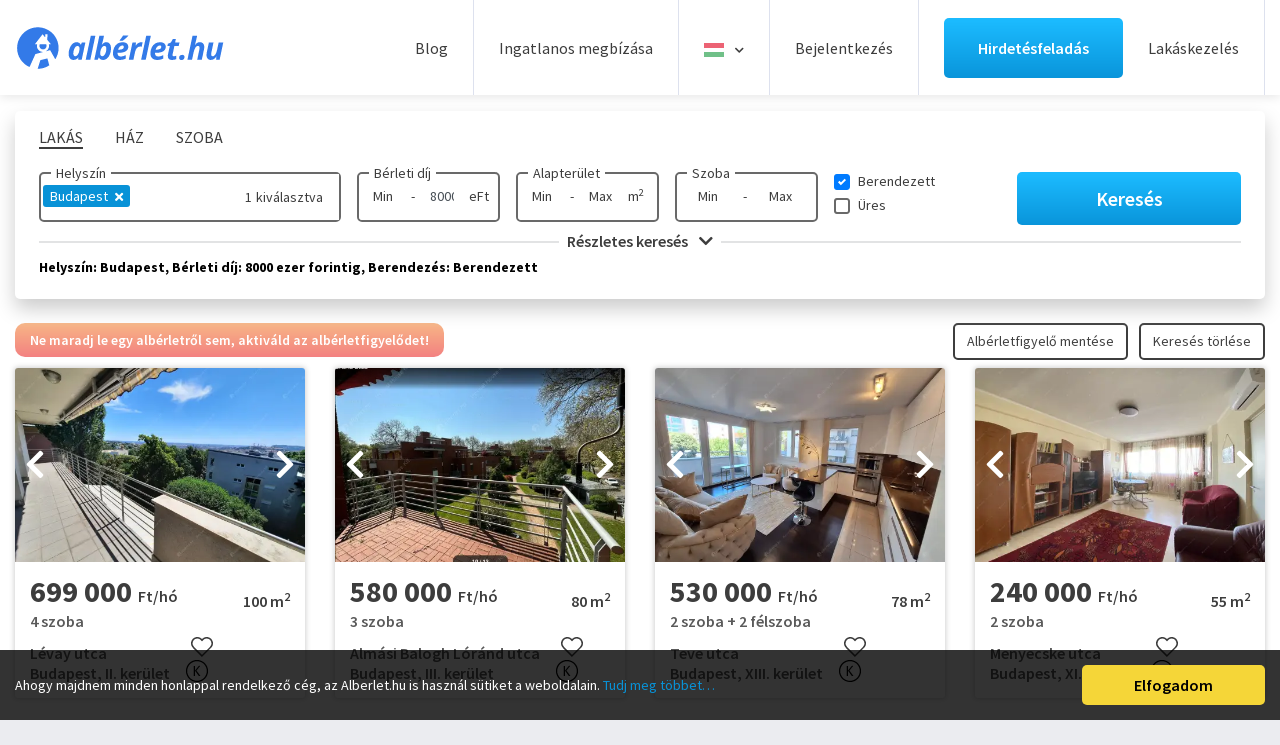

--- FILE ---
content_type: text/html; charset=UTF-8
request_url: https://www.alberlet.hu/kiado_alberlet/page:3/ingatlan-tipus:lakas/megye:budapest/berleti-dij:0-8000-ezer-ft/berendezes:2/keres:normal/limit:24
body_size: 96779
content:
<!DOCTYPE HTML>
<html lang="hu">
    <head>
        <meta name="format-detection" content="telephone=no">
        <meta name="viewport" content="width=device-width, height=device-height, initial-scale=1.0, maximum-scale=1.0, user-scalable=0">
        <meta http-equiv="X-UA-Compatible" content="IE=edge">
        <meta charset="utf-8">
        <link rel="canonical" href="https://www.alberlet.hu/kiado_alberlet/page:3/ingatlan-tipus:lakas/megye:budapest/berleti-dij:0-8000-ezer-ft/berendezes:2/keres:normal/limit:24" />

        <link rel="apple-touch-icon" sizes="180x180" href="/images/favicon/apple-touch-icon.png">
        <link rel="icon" type="image/png" sizes="32x32" href="/images/favicon/favicon-32x32.png">
        <link rel="icon" type="image/png" sizes="16x16" href="/images/favicon/favicon-16x16.png">
        <link rel="manifest" href="/images/favicon/site.webmanifest?v=1">
        <link rel="mask-icon" href="/images/favicon/safari-pinned-tab.svg" color="#0892d7">
        <link rel="shortcut icon" href="/images/favicon/favicon.ico">
        <meta name="msapplication-TileColor" content="#ffffff">
        <meta name="msapplication-config" content="/images/favicon/browserconfig.xml">
        <meta name="theme-color" content="#ffffff">
        <meta name="google-site-verification" content="7vdu4ypb1EZ_s4lfdcCKam6k2R9dljr4vcooVo3uZzM" />

        <script async src="https://securepubads.g.doubleclick.net/tag/js/gpt.js"></script>
        <script async src="//headerbidding.services/files/hb.js"></script>
        <script async src="//headerbidding.services/files/alberlet.js"></script>

                            <title>Kiadó Lakás Helyszín: Budapest, Bérleti díj: 8000 ezer forintig, Berendezés: Berendezett</title>
                
                    <meta name="description" content="Ezen az oldalon minden Lakás kiadó. Kiadó Lakás Helyszín: Budapest, Bérleti díj: 8000 ezer forintig, Berendezés: Berendezett. Találd meg velünk még ma álmaid albérletét!"/>
        
                    <meta property="og:image" content="https://www.alberlet.hu/ingatlanok/2022_27/alb699299_1657204183.7317.jpg" />
        
                                                                <meta property="og:title" content="Kiadó Lakás Helyszín: Budapest, Bérleti díj: 8000 ezer forin..." />
        
                    <meta property="og:description" content="Ezen az oldalon minden Lakás kiadó. Kiadó Lakás Helyszín: Budapest, Bérleti díj: 8000 ezer forintig, Berendezés: Berendezett. Találd meg velünk még ma álmaid albérletét!"/>
                <meta property="og:url" content="www.alberlet.hu/kiado_alberlet/page:3/ingatlan-tipus:lakas/megye:budapest/berleti-dij:0-8000-ezer-ft/berendezes:2/keres:normal/limit:24" />
        <meta property="og:type" content="website" />
        <meta property="fb:app_id" content="3330319850539274" />

        
                                                                        
       
        <link rel="preconnect" href="https://www.facebook.com">
        <link rel="preconnect" href="https://www.google-analytics.com">
        <link rel="preconnect" href="https://connect.facebook.net">
        <link rel="preconnect" href="https://www.googletagmanager.com">

        <link rel="preconnect" href="https://fonts.googleapis.com">
        <link rel="preconnect" href="https://fonts.gstatic.com" crossorigin>
        <link href="https://fonts.googleapis.com/css2?family=Source+Sans+Pro:wght@400;600;700;900&display=swap" rel="stylesheet">

  <link rel="preload" as="font" href="/fonts/fa-solid-900.woff2" type="font/woff2" crossorigin>
          <style>  
                       /*!
 * Bootstrap v4.3.1 (https://getbootstrap.com/)
 * Copyright 2011-2019 The Bootstrap Authors
 * Copyright 2011-2019 Twitter, Inc.
 * Licensed under MIT (https://github.com/twbs/bootstrap/blob/master/LICENSE)
 */:root{--blue:#007bff;--indigo:#6610f2;--purple:#6f42c1;--pink:#e83e8c;--red:#dc3545;--orange:#fd7e14;--yellow:#ffc107;--green:#28a745;--teal:#20c997;--cyan:#17a2b8;--white:#fff;--gray:#6c757d;--gray-dark:#343a40;--primary:#007bff;--secondary:#6c757d;--success:#28a745;--info:#17a2b8;--warning:#ffc107;--danger:#dc3545;--light:#f8f9fa;--dark:#343a40;--breakpoint-xs:0;--breakpoint-sm:576px;--breakpoint-md:768px;--breakpoint-lg:992px;--breakpoint-xl:1200px;--font-family-sans-serif:-apple-system,BlinkMacSystemFont,"Segoe UI",Roboto,"Helvetica Neue",Arial,"Noto Sans",sans-serif,"Apple Color Emoji","Segoe UI Emoji","Segoe UI Symbol","Noto Color Emoji";--font-family-monospace:SFMono-Regular,Menlo,Monaco,Consolas,"Liberation Mono","Courier New",monospace}*,::after,::before{box-sizing:border-box}html{font-family:sans-serif;line-height:1.15;-webkit-text-size-adjust:100%;-webkit-tap-highlight-color:transparent}article,aside,figcaption,figure,footer,header,hgroup,main,nav,section{display:block}body{margin:0;font-family:-apple-system,BlinkMacSystemFont,"Segoe UI",Roboto,"Helvetica Neue",Arial,"Noto Sans",sans-serif,"Apple Color Emoji","Segoe UI Emoji","Segoe UI Symbol","Noto Color Emoji";font-size:1rem;font-weight:400;line-height:1.5;color:#212529;text-align:left;background-color:#fff}[tabindex="-1"]:focus{outline:0!important}hr{box-sizing:content-box;height:0;overflow:visible}h1,h2,h3,h4,h5,h6{margin-top:0;margin-bottom:.5rem}p{margin-top:0;margin-bottom:1rem}abbr[data-original-title],abbr[title]{text-decoration:underline;-webkit-text-decoration:underline dotted;text-decoration:underline dotted;cursor:help;border-bottom:0;-webkit-text-decoration-skip-ink:none;text-decoration-skip-ink:none}address{margin-bottom:1rem;font-style:normal;line-height:inherit}dl,ol,ul{margin-top:0;margin-bottom:1rem}ol ol,ol ul,ul ol,ul ul{margin-bottom:0}dt{font-weight:700}dd{margin-bottom:.5rem;margin-left:0}blockquote{margin:0 0 1rem}b,strong{font-weight:bolder}small{font-size:80%}sub,sup{position:relative;font-size:75%;line-height:0;vertical-align:baseline}sub{bottom:-.25em}sup{top:-.5em}a{color:#007bff;text-decoration:none;background-color:transparent}a:hover{color:#0056b3;text-decoration:underline}a:not([href]):not([tabindex]){color:inherit;text-decoration:none}a:not([href]):not([tabindex]):focus,a:not([href]):not([tabindex]):hover{color:inherit;text-decoration:none}a:not([href]):not([tabindex]):focus{outline:0}code,kbd,pre,samp{font-family:SFMono-Regular,Menlo,Monaco,Consolas,"Liberation Mono","Courier New",monospace;font-size:1em}pre{margin-top:0;margin-bottom:1rem;overflow:auto}figure{margin:0 0 1rem}img{vertical-align:middle;border-style:none}svg{overflow:hidden;vertical-align:middle}table{border-collapse:collapse}caption{padding-top:.75rem;padding-bottom:.75rem;color:#6c757d;text-align:left;caption-side:bottom}th{text-align:inherit}label{display:inline-block;margin-bottom:.5rem}button{border-radius:0}button:focus{outline:1px dotted;outline:5px auto -webkit-focus-ring-color}button,input,optgroup,select,textarea{margin:0;font-family:inherit;font-size:inherit;line-height:inherit}button,input{overflow:visible}button,select{text-transform:none}select{word-wrap:normal}[type=button],[type=reset],[type=submit],button{-webkit-appearance:button}[type=button]:not(:disabled),[type=reset]:not(:disabled),[type=submit]:not(:disabled),button:not(:disabled){cursor:pointer}[type=button]::-moz-focus-inner,[type=reset]::-moz-focus-inner,[type=submit]::-moz-focus-inner,button::-moz-focus-inner{padding:0;border-style:none}input[type=checkbox],input[type=radio]{box-sizing:border-box;padding:0}input[type=date],input[type=datetime-local],input[type=month],input[type=time]{-webkit-appearance:listbox}textarea{overflow:auto;resize:vertical}fieldset{min-width:0;padding:0;margin:0;border:0}legend{display:block;width:100%;max-width:100%;padding:0;margin-bottom:.5rem;font-size:1.5rem;line-height:inherit;color:inherit;white-space:normal}progress{vertical-align:baseline}[type=number]::-webkit-inner-spin-button,[type=number]::-webkit-outer-spin-button{height:auto}[type=search]{outline-offset:-2px;-webkit-appearance:none}[type=search]::-webkit-search-decoration{-webkit-appearance:none}::-webkit-file-upload-button{font:inherit;-webkit-appearance:button}output{display:inline-block}summary{display:list-item;cursor:pointer}template{display:none}[hidden]{display:none!important}.h1,.h2,.h3,.h4,.h5,.h6,h1,h2,h3,h4,h5,h6{margin-bottom:.5rem;font-weight:500;line-height:1.2}.h1,h1{font-size:2.5rem}.h2,h2{font-size:2rem}.h3,h3{font-size:1.75rem}.h4,h4{font-size:1.5rem}.h5,h5{font-size:1.25rem}.h6,h6{font-size:1rem}.lead{font-size:1.25rem;font-weight:300}.display-1{font-size:6rem;font-weight:300;line-height:1.2}.display-2{font-size:5.5rem;font-weight:300;line-height:1.2}.display-3{font-size:4.5rem;font-weight:300;line-height:1.2}.display-4{font-size:3.5rem;font-weight:300;line-height:1.2}hr{margin-top:1rem;margin-bottom:1rem;border:0;border-top:1px solid rgba(0,0,0,.1)}.small,small{font-size:80%;font-weight:400}.mark,mark{padding:.2em;background-color:#fcf8e3}.list-unstyled{padding-left:0;list-style:none}.list-inline{padding-left:0;list-style:none}.list-inline-item{display:inline-block}.list-inline-item:not(:last-child){margin-right:.5rem}.initialism{font-size:90%;text-transform:uppercase}.blockquote{margin-bottom:1rem;font-size:1.25rem}.blockquote-footer{display:block;font-size:80%;color:#6c757d}.blockquote-footer::before{content:"\2014\00A0"}.img-fluid{max-width:100%;height:auto}.img-thumbnail{padding:.25rem;background-color:#fff;border:1px solid #dee2e6;border-radius:.25rem;max-width:100%;height:auto}.figure{display:inline-block}.figure-img{margin-bottom:.5rem;line-height:1}.figure-caption{font-size:90%;color:#6c757d}code{font-size:87.5%;color:#e83e8c;word-break:break-word}a>code{color:inherit}kbd{padding:.2rem .4rem;font-size:87.5%;color:#fff;background-color:#212529;border-radius:.2rem}kbd kbd{padding:0;font-size:100%;font-weight:700}pre{display:block;font-size:87.5%;color:#212529}pre code{font-size:inherit;color:inherit;word-break:normal}.pre-scrollable{max-height:340px;overflow-y:scroll}.container{width:100%;padding-right:15px;padding-left:15px;margin-right:auto;margin-left:auto}@media (min-width:576px){.container{max-width:540px}}@media (min-width:768px){.container{max-width:720px}}@media (min-width:992px){.container{max-width:960px}}@media (min-width:1200px){.container{max-width:1140px}}.container-fluid{width:100%;padding-right:15px;padding-left:15px;margin-right:auto;margin-left:auto}.row{display:-ms-flexbox;display:flex;-ms-flex-wrap:wrap;flex-wrap:wrap;margin-right:-15px;margin-left:-15px}.no-gutters{margin-right:0;margin-left:0}.no-gutters>.col,.no-gutters>[class*=col-]{padding-right:0;padding-left:0}.col,.col-1,.col-10,.col-11,.col-12,.col-2,.col-3,.col-4,.col-5,.col-6,.col-7,.col-8,.col-9,.col-auto,.col-lg,.col-lg-1,.col-lg-10,.col-lg-11,.col-lg-12,.col-lg-2,.col-lg-3,.col-lg-4,.col-lg-5,.col-lg-6,.col-lg-7,.col-lg-8,.col-lg-9,.col-lg-auto,.col-md,.col-md-1,.col-md-10,.col-md-11,.col-md-12,.col-md-2,.col-md-3,.col-md-4,.col-md-5,.col-md-6,.col-md-7,.col-md-8,.col-md-9,.col-md-auto,.col-sm,.col-sm-1,.col-sm-10,.col-sm-11,.col-sm-12,.col-sm-2,.col-sm-3,.col-sm-4,.col-sm-5,.col-sm-6,.col-sm-7,.col-sm-8,.col-sm-9,.col-sm-auto,.col-xl,.col-xl-1,.col-xl-10,.col-xl-11,.col-xl-12,.col-xl-2,.col-xl-3,.col-xl-4,.col-xl-5,.col-xl-6,.col-xl-7,.col-xl-8,.col-xl-9,.col-xl-auto{position:relative;width:100%;padding-right:15px;padding-left:15px}.col{-ms-flex-preferred-size:0;flex-basis:0;-ms-flex-positive:1;flex-grow:1;max-width:100%}.col-auto{-ms-flex:0 0 auto;flex:0 0 auto;width:auto;max-width:100%}.col-1{-ms-flex:0 0 8.333333%;flex:0 0 8.333333%;max-width:8.333333%}.col-2{-ms-flex:0 0 16.666667%;flex:0 0 16.666667%;max-width:16.666667%}.col-3{-ms-flex:0 0 25%;flex:0 0 25%;max-width:25%}.col-4{-ms-flex:0 0 33.333333%;flex:0 0 33.333333%;max-width:33.333333%}.col-5{-ms-flex:0 0 41.666667%;flex:0 0 41.666667%;max-width:41.666667%}.col-6{-ms-flex:0 0 50%;flex:0 0 50%;max-width:50%}.col-7{-ms-flex:0 0 58.333333%;flex:0 0 58.333333%;max-width:58.333333%}.col-8{-ms-flex:0 0 66.666667%;flex:0 0 66.666667%;max-width:66.666667%}.col-9{-ms-flex:0 0 75%;flex:0 0 75%;max-width:75%}.col-10{-ms-flex:0 0 83.333333%;flex:0 0 83.333333%;max-width:83.333333%}.col-11{-ms-flex:0 0 91.666667%;flex:0 0 91.666667%;max-width:91.666667%}.col-12{-ms-flex:0 0 100%;flex:0 0 100%;max-width:100%}.order-first{-ms-flex-order:-1;order:-1}.order-last{-ms-flex-order:13;order:13}.order-0{-ms-flex-order:0;order:0}.order-1{-ms-flex-order:1;order:1}.order-2{-ms-flex-order:2;order:2}.order-3{-ms-flex-order:3;order:3}.order-4{-ms-flex-order:4;order:4}.order-5{-ms-flex-order:5;order:5}.order-6{-ms-flex-order:6;order:6}.order-7{-ms-flex-order:7;order:7}.order-8{-ms-flex-order:8;order:8}.order-9{-ms-flex-order:9;order:9}.order-10{-ms-flex-order:10;order:10}.order-11{-ms-flex-order:11;order:11}.order-12{-ms-flex-order:12;order:12}.offset-1{margin-left:8.333333%}.offset-2{margin-left:16.666667%}.offset-3{margin-left:25%}.offset-4{margin-left:33.333333%}.offset-5{margin-left:41.666667%}.offset-6{margin-left:50%}.offset-7{margin-left:58.333333%}.offset-8{margin-left:66.666667%}.offset-9{margin-left:75%}.offset-10{margin-left:83.333333%}.offset-11{margin-left:91.666667%}@media (min-width:576px){.col-sm{-ms-flex-preferred-size:0;flex-basis:0;-ms-flex-positive:1;flex-grow:1;max-width:100%}.col-sm-auto{-ms-flex:0 0 auto;flex:0 0 auto;width:auto;max-width:100%}.col-sm-1{-ms-flex:0 0 8.333333%;flex:0 0 8.333333%;max-width:8.333333%}.col-sm-2{-ms-flex:0 0 16.666667%;flex:0 0 16.666667%;max-width:16.666667%}.col-sm-3{-ms-flex:0 0 25%;flex:0 0 25%;max-width:25%}.col-sm-4{-ms-flex:0 0 33.333333%;flex:0 0 33.333333%;max-width:33.333333%}.col-sm-5{-ms-flex:0 0 41.666667%;flex:0 0 41.666667%;max-width:41.666667%}.col-sm-6{-ms-flex:0 0 50%;flex:0 0 50%;max-width:50%}.col-sm-7{-ms-flex:0 0 58.333333%;flex:0 0 58.333333%;max-width:58.333333%}.col-sm-8{-ms-flex:0 0 66.666667%;flex:0 0 66.666667%;max-width:66.666667%}.col-sm-9{-ms-flex:0 0 75%;flex:0 0 75%;max-width:75%}.col-sm-10{-ms-flex:0 0 83.333333%;flex:0 0 83.333333%;max-width:83.333333%}.col-sm-11{-ms-flex:0 0 91.666667%;flex:0 0 91.666667%;max-width:91.666667%}.col-sm-12{-ms-flex:0 0 100%;flex:0 0 100%;max-width:100%}.order-sm-first{-ms-flex-order:-1;order:-1}.order-sm-last{-ms-flex-order:13;order:13}.order-sm-0{-ms-flex-order:0;order:0}.order-sm-1{-ms-flex-order:1;order:1}.order-sm-2{-ms-flex-order:2;order:2}.order-sm-3{-ms-flex-order:3;order:3}.order-sm-4{-ms-flex-order:4;order:4}.order-sm-5{-ms-flex-order:5;order:5}.order-sm-6{-ms-flex-order:6;order:6}.order-sm-7{-ms-flex-order:7;order:7}.order-sm-8{-ms-flex-order:8;order:8}.order-sm-9{-ms-flex-order:9;order:9}.order-sm-10{-ms-flex-order:10;order:10}.order-sm-11{-ms-flex-order:11;order:11}.order-sm-12{-ms-flex-order:12;order:12}.offset-sm-0{margin-left:0}.offset-sm-1{margin-left:8.333333%}.offset-sm-2{margin-left:16.666667%}.offset-sm-3{margin-left:25%}.offset-sm-4{margin-left:33.333333%}.offset-sm-5{margin-left:41.666667%}.offset-sm-6{margin-left:50%}.offset-sm-7{margin-left:58.333333%}.offset-sm-8{margin-left:66.666667%}.offset-sm-9{margin-left:75%}.offset-sm-10{margin-left:83.333333%}.offset-sm-11{margin-left:91.666667%}}@media (min-width:768px){.col-md{-ms-flex-preferred-size:0;flex-basis:0;-ms-flex-positive:1;flex-grow:1;max-width:100%}.col-md-auto{-ms-flex:0 0 auto;flex:0 0 auto;width:auto;max-width:100%}.col-md-1{-ms-flex:0 0 8.333333%;flex:0 0 8.333333%;max-width:8.333333%}.col-md-2{-ms-flex:0 0 16.666667%;flex:0 0 16.666667%;max-width:16.666667%}.col-md-3{-ms-flex:0 0 25%;flex:0 0 25%;max-width:25%}.col-md-4{-ms-flex:0 0 33.333333%;flex:0 0 33.333333%;max-width:33.333333%}.col-md-5{-ms-flex:0 0 41.666667%;flex:0 0 41.666667%;max-width:41.666667%}.col-md-6{-ms-flex:0 0 50%;flex:0 0 50%;max-width:50%}.col-md-7{-ms-flex:0 0 58.333333%;flex:0 0 58.333333%;max-width:58.333333%}.col-md-8{-ms-flex:0 0 66.666667%;flex:0 0 66.666667%;max-width:66.666667%}.col-md-9{-ms-flex:0 0 75%;flex:0 0 75%;max-width:75%}.col-md-10{-ms-flex:0 0 83.333333%;flex:0 0 83.333333%;max-width:83.333333%}.col-md-11{-ms-flex:0 0 91.666667%;flex:0 0 91.666667%;max-width:91.666667%}.col-md-12{-ms-flex:0 0 100%;flex:0 0 100%;max-width:100%}.order-md-first{-ms-flex-order:-1;order:-1}.order-md-last{-ms-flex-order:13;order:13}.order-md-0{-ms-flex-order:0;order:0}.order-md-1{-ms-flex-order:1;order:1}.order-md-2{-ms-flex-order:2;order:2}.order-md-3{-ms-flex-order:3;order:3}.order-md-4{-ms-flex-order:4;order:4}.order-md-5{-ms-flex-order:5;order:5}.order-md-6{-ms-flex-order:6;order:6}.order-md-7{-ms-flex-order:7;order:7}.order-md-8{-ms-flex-order:8;order:8}.order-md-9{-ms-flex-order:9;order:9}.order-md-10{-ms-flex-order:10;order:10}.order-md-11{-ms-flex-order:11;order:11}.order-md-12{-ms-flex-order:12;order:12}.offset-md-0{margin-left:0}.offset-md-1{margin-left:8.333333%}.offset-md-2{margin-left:16.666667%}.offset-md-3{margin-left:25%}.offset-md-4{margin-left:33.333333%}.offset-md-5{margin-left:41.666667%}.offset-md-6{margin-left:50%}.offset-md-7{margin-left:58.333333%}.offset-md-8{margin-left:66.666667%}.offset-md-9{margin-left:75%}.offset-md-10{margin-left:83.333333%}.offset-md-11{margin-left:91.666667%}}@media (min-width:992px){.col-lg{-ms-flex-preferred-size:0;flex-basis:0;-ms-flex-positive:1;flex-grow:1;max-width:100%}.col-lg-auto{-ms-flex:0 0 auto;flex:0 0 auto;width:auto;max-width:100%}.col-lg-1{-ms-flex:0 0 8.333333%;flex:0 0 8.333333%;max-width:8.333333%}.col-lg-2{-ms-flex:0 0 16.666667%;flex:0 0 16.666667%;max-width:16.666667%}.col-lg-3{-ms-flex:0 0 25%;flex:0 0 25%;max-width:25%}.col-lg-4{-ms-flex:0 0 33.333333%;flex:0 0 33.333333%;max-width:33.333333%}.col-lg-5{-ms-flex:0 0 41.666667%;flex:0 0 41.666667%;max-width:41.666667%}.col-lg-6{-ms-flex:0 0 50%;flex:0 0 50%;max-width:50%}.col-lg-7{-ms-flex:0 0 58.333333%;flex:0 0 58.333333%;max-width:58.333333%}.col-lg-8{-ms-flex:0 0 66.666667%;flex:0 0 66.666667%;max-width:66.666667%}.col-lg-9{-ms-flex:0 0 75%;flex:0 0 75%;max-width:75%}.col-lg-10{-ms-flex:0 0 83.333333%;flex:0 0 83.333333%;max-width:83.333333%}.col-lg-11{-ms-flex:0 0 91.666667%;flex:0 0 91.666667%;max-width:91.666667%}.col-lg-12{-ms-flex:0 0 100%;flex:0 0 100%;max-width:100%}.order-lg-first{-ms-flex-order:-1;order:-1}.order-lg-last{-ms-flex-order:13;order:13}.order-lg-0{-ms-flex-order:0;order:0}.order-lg-1{-ms-flex-order:1;order:1}.order-lg-2{-ms-flex-order:2;order:2}.order-lg-3{-ms-flex-order:3;order:3}.order-lg-4{-ms-flex-order:4;order:4}.order-lg-5{-ms-flex-order:5;order:5}.order-lg-6{-ms-flex-order:6;order:6}.order-lg-7{-ms-flex-order:7;order:7}.order-lg-8{-ms-flex-order:8;order:8}.order-lg-9{-ms-flex-order:9;order:9}.order-lg-10{-ms-flex-order:10;order:10}.order-lg-11{-ms-flex-order:11;order:11}.order-lg-12{-ms-flex-order:12;order:12}.offset-lg-0{margin-left:0}.offset-lg-1{margin-left:8.333333%}.offset-lg-2{margin-left:16.666667%}.offset-lg-3{margin-left:25%}.offset-lg-4{margin-left:33.333333%}.offset-lg-5{margin-left:41.666667%}.offset-lg-6{margin-left:50%}.offset-lg-7{margin-left:58.333333%}.offset-lg-8{margin-left:66.666667%}.offset-lg-9{margin-left:75%}.offset-lg-10{margin-left:83.333333%}.offset-lg-11{margin-left:91.666667%}}@media (min-width:1200px){.col-xl{-ms-flex-preferred-size:0;flex-basis:0;-ms-flex-positive:1;flex-grow:1;max-width:100%}.col-xl-auto{-ms-flex:0 0 auto;flex:0 0 auto;width:auto;max-width:100%}.col-xl-1{-ms-flex:0 0 8.333333%;flex:0 0 8.333333%;max-width:8.333333%}.col-xl-2{-ms-flex:0 0 16.666667%;flex:0 0 16.666667%;max-width:16.666667%}.col-xl-3{-ms-flex:0 0 25%;flex:0 0 25%;max-width:25%}.col-xl-4{-ms-flex:0 0 33.333333%;flex:0 0 33.333333%;max-width:33.333333%}.col-xl-5{-ms-flex:0 0 41.666667%;flex:0 0 41.666667%;max-width:41.666667%}.col-xl-6{-ms-flex:0 0 50%;flex:0 0 50%;max-width:50%}.col-xl-7{-ms-flex:0 0 58.333333%;flex:0 0 58.333333%;max-width:58.333333%}.col-xl-8{-ms-flex:0 0 66.666667%;flex:0 0 66.666667%;max-width:66.666667%}.col-xl-9{-ms-flex:0 0 75%;flex:0 0 75%;max-width:75%}.col-xl-10{-ms-flex:0 0 83.333333%;flex:0 0 83.333333%;max-width:83.333333%}.col-xl-11{-ms-flex:0 0 91.666667%;flex:0 0 91.666667%;max-width:91.666667%}.col-xl-12{-ms-flex:0 0 100%;flex:0 0 100%;max-width:100%}.order-xl-first{-ms-flex-order:-1;order:-1}.order-xl-last{-ms-flex-order:13;order:13}.order-xl-0{-ms-flex-order:0;order:0}.order-xl-1{-ms-flex-order:1;order:1}.order-xl-2{-ms-flex-order:2;order:2}.order-xl-3{-ms-flex-order:3;order:3}.order-xl-4{-ms-flex-order:4;order:4}.order-xl-5{-ms-flex-order:5;order:5}.order-xl-6{-ms-flex-order:6;order:6}.order-xl-7{-ms-flex-order:7;order:7}.order-xl-8{-ms-flex-order:8;order:8}.order-xl-9{-ms-flex-order:9;order:9}.order-xl-10{-ms-flex-order:10;order:10}.order-xl-11{-ms-flex-order:11;order:11}.order-xl-12{-ms-flex-order:12;order:12}.offset-xl-0{margin-left:0}.offset-xl-1{margin-left:8.333333%}.offset-xl-2{margin-left:16.666667%}.offset-xl-3{margin-left:25%}.offset-xl-4{margin-left:33.333333%}.offset-xl-5{margin-left:41.666667%}.offset-xl-6{margin-left:50%}.offset-xl-7{margin-left:58.333333%}.offset-xl-8{margin-left:66.666667%}.offset-xl-9{margin-left:75%}.offset-xl-10{margin-left:83.333333%}.offset-xl-11{margin-left:91.666667%}}.table{width:100%;margin-bottom:1rem;color:#212529}.table td,.table th{padding:.75rem;vertical-align:top;border-top:1px solid #dee2e6}.table thead th{vertical-align:bottom;border-bottom:2px solid #dee2e6}.table tbody+tbody{border-top:2px solid #dee2e6}.table-sm td,.table-sm th{padding:.3rem}.table-bordered{border:1px solid #dee2e6}.table-bordered td,.table-bordered th{border:1px solid #dee2e6}.table-bordered thead td,.table-bordered thead th{border-bottom-width:2px}.table-borderless tbody+tbody,.table-borderless td,.table-borderless th,.table-borderless thead th{border:0}.table-striped tbody tr:nth-of-type(odd){background-color:rgba(0,0,0,.05)}.table-hover tbody tr:hover{color:#212529;background-color:rgba(0,0,0,.075)}.table-primary,.table-primary>td,.table-primary>th{background-color:#b8daff}.table-primary tbody+tbody,.table-primary td,.table-primary th,.table-primary thead th{border-color:#7abaff}.table-hover .table-primary:hover{background-color:#9fcdff}.table-hover .table-primary:hover>td,.table-hover .table-primary:hover>th{background-color:#9fcdff}.table-secondary,.table-secondary>td,.table-secondary>th{background-color:#d6d8db}.table-secondary tbody+tbody,.table-secondary td,.table-secondary th,.table-secondary thead th{border-color:#b3b7bb}.table-hover .table-secondary:hover{background-color:#c8cbcf}.table-hover .table-secondary:hover>td,.table-hover .table-secondary:hover>th{background-color:#c8cbcf}.table-success,.table-success>td,.table-success>th{background-color:#c3e6cb}.table-success tbody+tbody,.table-success td,.table-success th,.table-success thead th{border-color:#8fd19e}.table-hover .table-success:hover{background-color:#b1dfbb}.table-hover .table-success:hover>td,.table-hover .table-success:hover>th{background-color:#b1dfbb}.table-info,.table-info>td,.table-info>th{background-color:#bee5eb}.table-info tbody+tbody,.table-info td,.table-info th,.table-info thead th{border-color:#86cfda}.table-hover .table-info:hover{background-color:#abdde5}.table-hover .table-info:hover>td,.table-hover .table-info:hover>th{background-color:#abdde5}.table-warning,.table-warning>td,.table-warning>th{background-color:#ffeeba}.table-warning tbody+tbody,.table-warning td,.table-warning th,.table-warning thead th{border-color:#ffdf7e}.table-hover .table-warning:hover{background-color:#ffe8a1}.table-hover .table-warning:hover>td,.table-hover .table-warning:hover>th{background-color:#ffe8a1}.table-danger,.table-danger>td,.table-danger>th{background-color:#f5c6cb}.table-danger tbody+tbody,.table-danger td,.table-danger th,.table-danger thead th{border-color:#ed969e}.table-hover .table-danger:hover{background-color:#f1b0b7}.table-hover .table-danger:hover>td,.table-hover .table-danger:hover>th{background-color:#f1b0b7}.table-light,.table-light>td,.table-light>th{background-color:#fdfdfe}.table-light tbody+tbody,.table-light td,.table-light th,.table-light thead th{border-color:#fbfcfc}.table-hover .table-light:hover{background-color:#ececf6}.table-hover .table-light:hover>td,.table-hover .table-light:hover>th{background-color:#ececf6}.table-dark,.table-dark>td,.table-dark>th{background-color:#c6c8ca}.table-dark tbody+tbody,.table-dark td,.table-dark th,.table-dark thead th{border-color:#95999c}.table-hover .table-dark:hover{background-color:#b9bbbe}.table-hover .table-dark:hover>td,.table-hover .table-dark:hover>th{background-color:#b9bbbe}.table-active,.table-active>td,.table-active>th{background-color:rgba(0,0,0,.075)}.table-hover .table-active:hover{background-color:rgba(0,0,0,.075)}.table-hover .table-active:hover>td,.table-hover .table-active:hover>th{background-color:rgba(0,0,0,.075)}.table .thead-dark th{color:#fff;background-color:#343a40;border-color:#454d55}.table .thead-light th{color:#495057;background-color:#e9ecef;border-color:#dee2e6}.table-dark{color:#fff;background-color:#343a40}.table-dark td,.table-dark th,.table-dark thead th{border-color:#454d55}.table-dark.table-bordered{border:0}.table-dark.table-striped tbody tr:nth-of-type(odd){background-color:rgba(255,255,255,.05)}.table-dark.table-hover tbody tr:hover{color:#fff;background-color:rgba(255,255,255,.075)}@media (max-width:575.98px){.table-responsive-sm{display:block;width:100%;overflow-x:auto;-webkit-overflow-scrolling:touch}.table-responsive-sm>.table-bordered{border:0}}@media (max-width:767.98px){.table-responsive-md{display:block;width:100%;overflow-x:auto;-webkit-overflow-scrolling:touch}.table-responsive-md>.table-bordered{border:0}}@media (max-width:991.98px){.table-responsive-lg{display:block;width:100%;overflow-x:auto;-webkit-overflow-scrolling:touch}.table-responsive-lg>.table-bordered{border:0}}@media (max-width:1199.98px){.table-responsive-xl{display:block;width:100%;overflow-x:auto;-webkit-overflow-scrolling:touch}.table-responsive-xl>.table-bordered{border:0}}.table-responsive{display:block;width:100%;overflow-x:auto;-webkit-overflow-scrolling:touch}.table-responsive>.table-bordered{border:0}.form-control{display:block;width:100%;height:calc(1.5em + .75rem + 2px);padding:.375rem .75rem;font-size:1rem;font-weight:400;line-height:1.5;color:#495057;background-color:#fff;background-clip:padding-box;border:1px solid #ced4da;border-radius:.25rem;transition:border-color .15s ease-in-out,box-shadow .15s ease-in-out}@media (prefers-reduced-motion:reduce){.form-control{transition:none}}.form-control::-ms-expand{background-color:transparent;border:0}.form-control:focus{color:#495057;background-color:#fff;border-color:#80bdff;outline:0;box-shadow:0 0 0 .2rem rgba(0,123,255,.25)}.form-control::-webkit-input-placeholder{color:#6c757d;opacity:1}.form-control::-moz-placeholder{color:#6c757d;opacity:1}.form-control:-ms-input-placeholder{color:#6c757d;opacity:1}.form-control::-ms-input-placeholder{color:#6c757d;opacity:1}.form-control::placeholder{color:#6c757d;opacity:1}.form-control:disabled,.form-control[readonly]{background-color:#e9ecef;opacity:1}select.form-control:focus::-ms-value{color:#495057;background-color:#fff}.form-control-file,.form-control-range{display:block;width:100%}.col-form-label{padding-top:calc(.375rem + 1px);padding-bottom:calc(.375rem + 1px);margin-bottom:0;font-size:inherit;line-height:1.5}.col-form-label-lg{padding-top:calc(.5rem + 1px);padding-bottom:calc(.5rem + 1px);font-size:1.25rem;line-height:1.5}.col-form-label-sm{padding-top:calc(.25rem + 1px);padding-bottom:calc(.25rem + 1px);font-size:.875rem;line-height:1.5}.form-control-plaintext{display:block;width:100%;padding-top:.375rem;padding-bottom:.375rem;margin-bottom:0;line-height:1.5;color:#212529;background-color:transparent;border:solid transparent;border-width:1px 0}.form-control-plaintext.form-control-lg,.form-control-plaintext.form-control-sm{padding-right:0;padding-left:0}.form-control-sm{height:calc(1.5em + .5rem + 2px);padding:.25rem .5rem;font-size:.875rem;line-height:1.5;border-radius:.2rem}.form-control-lg{height:calc(1.5em + 1rem + 2px);padding:.5rem 1rem;font-size:1.25rem;line-height:1.5;border-radius:.3rem}select.form-control[multiple],select.form-control[size]{height:auto}textarea.form-control{height:auto}.form-group{margin-bottom:1rem}.form-text{display:block;margin-top:.25rem}.form-row{display:-ms-flexbox;display:flex;-ms-flex-wrap:wrap;flex-wrap:wrap;margin-right:-5px;margin-left:-5px}.form-row>.col,.form-row>[class*=col-]{padding-right:5px;padding-left:5px}.form-check{position:relative;display:block;padding-left:1.25rem}.form-check-input{position:absolute;margin-top:.3rem;margin-left:-1.25rem}.form-check-input:disabled~.form-check-label{color:#6c757d}.form-check-label{margin-bottom:0}.form-check-inline{display:-ms-inline-flexbox;display:inline-flex;-ms-flex-align:center;align-items:center;padding-left:0;margin-right:.75rem}.form-check-inline .form-check-input{position:static;margin-top:0;margin-right:.3125rem;margin-left:0}.valid-feedback{display:none;width:100%;margin-top:.25rem;font-size:80%;color:#28a745}.valid-tooltip{position:absolute;top:100%;z-index:5;display:none;max-width:100%;padding:.25rem .5rem;margin-top:.1rem;font-size:.875rem;line-height:1.5;color:#fff;background-color:rgba(40,167,69,.9);border-radius:.25rem}.form-control.is-valid,.was-validated .form-control:valid{border-color:#28a745;padding-right:calc(1.5em + .75rem);background-image:url("data:image/svg+xml,%3csvg xmlns='http://www.w3.org/2000/svg' viewBox='0 0 8 8'%3e%3cpath fill='%2328a745' d='M2.3 6.73L.6 4.53c-.4-1.04.46-1.4 1.1-.8l1.1 1.4 3.4-3.8c.6-.63 1.6-.27 1.2.7l-4 4.6c-.43.5-.8.4-1.1.1z'/%3e%3c/svg%3e");background-repeat:no-repeat;background-position:center right calc(.375em + .1875rem);background-size:calc(.75em + .375rem) calc(.75em + .375rem)}.form-control.is-valid:focus,.was-validated .form-control:valid:focus{border-color:#28a745;box-shadow:0 0 0 .2rem rgba(40,167,69,.25)}.form-control.is-valid~.valid-feedback,.form-control.is-valid~.valid-tooltip,.was-validated .form-control:valid~.valid-feedback,.was-validated .form-control:valid~.valid-tooltip{display:block}.was-validated textarea.form-control:valid,textarea.form-control.is-valid{padding-right:calc(1.5em + .75rem);background-position:top calc(.375em + .1875rem) right calc(.375em + .1875rem)}.custom-select.is-valid,.was-validated .custom-select:valid{border-color:#28a745;padding-right:calc((1em + .75rem) * 3 / 4 + 1.75rem);background:url("data:image/svg+xml,%3csvg xmlns='http://www.w3.org/2000/svg' viewBox='0 0 4 5'%3e%3cpath fill='%23343a40' d='M2 0L0 2h4zm0 5L0 3h4z'/%3e%3c/svg%3e") no-repeat right .75rem center/8px 10px,url("data:image/svg+xml,%3csvg xmlns='http://www.w3.org/2000/svg' viewBox='0 0 8 8'%3e%3cpath fill='%2328a745' d='M2.3 6.73L.6 4.53c-.4-1.04.46-1.4 1.1-.8l1.1 1.4 3.4-3.8c.6-.63 1.6-.27 1.2.7l-4 4.6c-.43.5-.8.4-1.1.1z'/%3e%3c/svg%3e") #fff no-repeat center right 1.75rem/calc(.75em + .375rem) calc(.75em + .375rem)}.custom-select.is-valid:focus,.was-validated .custom-select:valid:focus{border-color:#28a745;box-shadow:0 0 0 .2rem rgba(40,167,69,.25)}.custom-select.is-valid~.valid-feedback,.custom-select.is-valid~.valid-tooltip,.was-validated .custom-select:valid~.valid-feedback,.was-validated .custom-select:valid~.valid-tooltip{display:block}.form-control-file.is-valid~.valid-feedback,.form-control-file.is-valid~.valid-tooltip,.was-validated .form-control-file:valid~.valid-feedback,.was-validated .form-control-file:valid~.valid-tooltip{display:block}.form-check-input.is-valid~.form-check-label,.was-validated .form-check-input:valid~.form-check-label{color:#28a745}.form-check-input.is-valid~.valid-feedback,.form-check-input.is-valid~.valid-tooltip,.was-validated .form-check-input:valid~.valid-feedback,.was-validated .form-check-input:valid~.valid-tooltip{display:block}.custom-control-input.is-valid~.custom-control-label,.was-validated .custom-control-input:valid~.custom-control-label{color:#28a745}.custom-control-input.is-valid~.custom-control-label::before,.was-validated .custom-control-input:valid~.custom-control-label::before{border-color:#28a745}.custom-control-input.is-valid~.valid-feedback,.custom-control-input.is-valid~.valid-tooltip,.was-validated .custom-control-input:valid~.valid-feedback,.was-validated .custom-control-input:valid~.valid-tooltip{display:block}.custom-control-input.is-valid:checked~.custom-control-label::before,.was-validated .custom-control-input:valid:checked~.custom-control-label::before{border-color:#34ce57;background-color:#34ce57}.custom-control-input.is-valid:focus~.custom-control-label::before,.was-validated .custom-control-input:valid:focus~.custom-control-label::before{box-shadow:0 0 0 .2rem rgba(40,167,69,.25)}.custom-control-input.is-valid:focus:not(:checked)~.custom-control-label::before,.was-validated .custom-control-input:valid:focus:not(:checked)~.custom-control-label::before{border-color:#28a745}.custom-file-input.is-valid~.custom-file-label,.was-validated .custom-file-input:valid~.custom-file-label{border-color:#28a745}.custom-file-input.is-valid~.valid-feedback,.custom-file-input.is-valid~.valid-tooltip,.was-validated .custom-file-input:valid~.valid-feedback,.was-validated .custom-file-input:valid~.valid-tooltip{display:block}.custom-file-input.is-valid:focus~.custom-file-label,.was-validated .custom-file-input:valid:focus~.custom-file-label{border-color:#28a745;box-shadow:0 0 0 .2rem rgba(40,167,69,.25)}.invalid-feedback{display:none;width:100%;margin-top:.25rem;font-size:80%;color:#dc3545}.invalid-tooltip{position:absolute;top:100%;z-index:5;display:none;max-width:100%;padding:.25rem .5rem;margin-top:.1rem;font-size:.875rem;line-height:1.5;color:#fff;background-color:rgba(220,53,69,.9);border-radius:.25rem}.form-control.is-invalid,.was-validated .form-control:invalid{border-color:#dc3545;padding-right:calc(1.5em + .75rem);background-image:url("data:image/svg+xml,%3csvg xmlns='http://www.w3.org/2000/svg' fill='%23dc3545' viewBox='-2 -2 7 7'%3e%3cpath stroke='%23dc3545' d='M0 0l3 3m0-3L0 3'/%3e%3ccircle r='.5'/%3e%3ccircle cx='3' r='.5'/%3e%3ccircle cy='3' r='.5'/%3e%3ccircle cx='3' cy='3' r='.5'/%3e%3c/svg%3E");background-repeat:no-repeat;background-position:center right calc(.375em + .1875rem);background-size:calc(.75em + .375rem) calc(.75em + .375rem)}.form-control.is-invalid:focus,.was-validated .form-control:invalid:focus{border-color:#dc3545;box-shadow:0 0 0 .2rem rgba(220,53,69,.25)}.form-control.is-invalid~.invalid-feedback,.form-control.is-invalid~.invalid-tooltip,.was-validated .form-control:invalid~.invalid-feedback,.was-validated .form-control:invalid~.invalid-tooltip{display:block}.was-validated textarea.form-control:invalid,textarea.form-control.is-invalid{padding-right:calc(1.5em + .75rem);background-position:top calc(.375em + .1875rem) right calc(.375em + .1875rem)}.custom-select.is-invalid,.was-validated .custom-select:invalid{border-color:#dc3545;padding-right:calc((1em + .75rem) * 3 / 4 + 1.75rem);background:url("data:image/svg+xml,%3csvg xmlns='http://www.w3.org/2000/svg' viewBox='0 0 4 5'%3e%3cpath fill='%23343a40' d='M2 0L0 2h4zm0 5L0 3h4z'/%3e%3c/svg%3e") no-repeat right .75rem center/8px 10px,url("data:image/svg+xml,%3csvg xmlns='http://www.w3.org/2000/svg' fill='%23dc3545' viewBox='-2 -2 7 7'%3e%3cpath stroke='%23dc3545' d='M0 0l3 3m0-3L0 3'/%3e%3ccircle r='.5'/%3e%3ccircle cx='3' r='.5'/%3e%3ccircle cy='3' r='.5'/%3e%3ccircle cx='3' cy='3' r='.5'/%3e%3c/svg%3E") #fff no-repeat center right 1.75rem/calc(.75em + .375rem) calc(.75em + .375rem)}.custom-select.is-invalid:focus,.was-validated .custom-select:invalid:focus{border-color:#dc3545;box-shadow:0 0 0 .2rem rgba(220,53,69,.25)}.custom-select.is-invalid~.invalid-feedback,.custom-select.is-invalid~.invalid-tooltip,.was-validated .custom-select:invalid~.invalid-feedback,.was-validated .custom-select:invalid~.invalid-tooltip{display:block}.form-control-file.is-invalid~.invalid-feedback,.form-control-file.is-invalid~.invalid-tooltip,.was-validated .form-control-file:invalid~.invalid-feedback,.was-validated .form-control-file:invalid~.invalid-tooltip{display:block}.form-check-input.is-invalid~.form-check-label,.was-validated .form-check-input:invalid~.form-check-label{color:#dc3545}.form-check-input.is-invalid~.invalid-feedback,.form-check-input.is-invalid~.invalid-tooltip,.was-validated .form-check-input:invalid~.invalid-feedback,.was-validated .form-check-input:invalid~.invalid-tooltip{display:block}.custom-control-input.is-invalid~.custom-control-label,.was-validated .custom-control-input:invalid~.custom-control-label{color:#dc3545}.custom-control-input.is-invalid~.custom-control-label::before,.was-validated .custom-control-input:invalid~.custom-control-label::before{border-color:#dc3545}.custom-control-input.is-invalid~.invalid-feedback,.custom-control-input.is-invalid~.invalid-tooltip,.was-validated .custom-control-input:invalid~.invalid-feedback,.was-validated .custom-control-input:invalid~.invalid-tooltip{display:block}.custom-control-input.is-invalid:checked~.custom-control-label::before,.was-validated .custom-control-input:invalid:checked~.custom-control-label::before{border-color:#e4606d;background-color:#e4606d}.custom-control-input.is-invalid:focus~.custom-control-label::before,.was-validated .custom-control-input:invalid:focus~.custom-control-label::before{box-shadow:0 0 0 .2rem rgba(220,53,69,.25)}.custom-control-input.is-invalid:focus:not(:checked)~.custom-control-label::before,.was-validated .custom-control-input:invalid:focus:not(:checked)~.custom-control-label::before{border-color:#dc3545}.custom-file-input.is-invalid~.custom-file-label,.was-validated .custom-file-input:invalid~.custom-file-label{border-color:#dc3545}.custom-file-input.is-invalid~.invalid-feedback,.custom-file-input.is-invalid~.invalid-tooltip,.was-validated .custom-file-input:invalid~.invalid-feedback,.was-validated .custom-file-input:invalid~.invalid-tooltip{display:block}.custom-file-input.is-invalid:focus~.custom-file-label,.was-validated .custom-file-input:invalid:focus~.custom-file-label{border-color:#dc3545;box-shadow:0 0 0 .2rem rgba(220,53,69,.25)}.form-inline{display:-ms-flexbox;display:flex;-ms-flex-flow:row wrap;flex-flow:row wrap;-ms-flex-align:center;align-items:center}.form-inline .form-check{width:100%}@media (min-width:576px){.form-inline label{display:-ms-flexbox;display:flex;-ms-flex-align:center;align-items:center;-ms-flex-pack:center;justify-content:center;margin-bottom:0}.form-inline .form-group{display:-ms-flexbox;display:flex;-ms-flex:0 0 auto;flex:0 0 auto;-ms-flex-flow:row wrap;flex-flow:row wrap;-ms-flex-align:center;align-items:center;margin-bottom:0}.form-inline .form-control{display:inline-block;width:auto;vertical-align:middle}.form-inline .form-control-plaintext{display:inline-block}.form-inline .custom-select,.form-inline .input-group{width:auto}.form-inline .form-check{display:-ms-flexbox;display:flex;-ms-flex-align:center;align-items:center;-ms-flex-pack:center;justify-content:center;width:auto;padding-left:0}.form-inline .form-check-input{position:relative;-ms-flex-negative:0;flex-shrink:0;margin-top:0;margin-right:.25rem;margin-left:0}.form-inline .custom-control{-ms-flex-align:center;align-items:center;-ms-flex-pack:center;justify-content:center}.form-inline .custom-control-label{margin-bottom:0}}.btn{display:inline-block;font-weight:400;color:#212529;text-align:center;vertical-align:middle;-webkit-user-select:none;-moz-user-select:none;-ms-user-select:none;user-select:none;background-color:transparent;border:1px solid transparent;padding:.375rem .75rem;font-size:1rem;line-height:1.5;border-radius:.25rem;transition:color .15s ease-in-out,background-color .15s ease-in-out,border-color .15s ease-in-out,box-shadow .15s ease-in-out}@media (prefers-reduced-motion:reduce){.btn{transition:none}}.btn:hover{color:#212529;text-decoration:none}.btn.focus,.btn:focus{outline:0;box-shadow:0 0 0 .2rem rgba(0,123,255,.25)}.btn.disabled,.btn:disabled{opacity:.65}a.btn.disabled,fieldset:disabled a.btn{pointer-events:none}.btn-primary{color:#fff;background-color:#007bff;border-color:#007bff}.btn-primary:hover{color:#fff;background-color:#0069d9;border-color:#0062cc}.btn-primary.focus,.btn-primary:focus{box-shadow:0 0 0 .2rem rgba(38,143,255,.5)}.btn-primary.disabled,.btn-primary:disabled{color:#fff;background-color:#007bff;border-color:#007bff}.btn-primary:not(:disabled):not(.disabled).active,.btn-primary:not(:disabled):not(.disabled):active,.show>.btn-primary.dropdown-toggle{color:#fff;background-color:#0062cc;border-color:#005cbf}.btn-primary:not(:disabled):not(.disabled).active:focus,.btn-primary:not(:disabled):not(.disabled):active:focus,.show>.btn-primary.dropdown-toggle:focus{box-shadow:0 0 0 .2rem rgba(38,143,255,.5)}.btn-secondary{color:#fff;background-color:#6c757d;border-color:#6c757d}.btn-secondary:hover{color:#fff;background-color:#5a6268;border-color:#545b62}.btn-secondary.focus,.btn-secondary:focus{box-shadow:0 0 0 .2rem rgba(130,138,145,.5)}.btn-secondary.disabled,.btn-secondary:disabled{color:#fff;background-color:#6c757d;border-color:#6c757d}.btn-secondary:not(:disabled):not(.disabled).active,.btn-secondary:not(:disabled):not(.disabled):active,.show>.btn-secondary.dropdown-toggle{color:#fff;background-color:#545b62;border-color:#4e555b}.btn-secondary:not(:disabled):not(.disabled).active:focus,.btn-secondary:not(:disabled):not(.disabled):active:focus,.show>.btn-secondary.dropdown-toggle:focus{box-shadow:0 0 0 .2rem rgba(130,138,145,.5)}.btn-success{color:#fff;background-color:#28a745;border-color:#28a745}.btn-success:hover{color:#fff;background-color:#218838;border-color:#1e7e34}.btn-success.focus,.btn-success:focus{box-shadow:0 0 0 .2rem rgba(72,180,97,.5)}.btn-success.disabled,.btn-success:disabled{color:#fff;background-color:#28a745;border-color:#28a745}.btn-success:not(:disabled):not(.disabled).active,.btn-success:not(:disabled):not(.disabled):active,.show>.btn-success.dropdown-toggle{color:#fff;background-color:#1e7e34;border-color:#1c7430}.btn-success:not(:disabled):not(.disabled).active:focus,.btn-success:not(:disabled):not(.disabled):active:focus,.show>.btn-success.dropdown-toggle:focus{box-shadow:0 0 0 .2rem rgba(72,180,97,.5)}.btn-info{color:#fff;background-color:#17a2b8;border-color:#17a2b8}.btn-info:hover{color:#fff;background-color:#138496;border-color:#117a8b}.btn-info.focus,.btn-info:focus{box-shadow:0 0 0 .2rem rgba(58,176,195,.5)}.btn-info.disabled,.btn-info:disabled{color:#fff;background-color:#17a2b8;border-color:#17a2b8}.btn-info:not(:disabled):not(.disabled).active,.btn-info:not(:disabled):not(.disabled):active,.show>.btn-info.dropdown-toggle{color:#fff;background-color:#117a8b;border-color:#10707f}.btn-info:not(:disabled):not(.disabled).active:focus,.btn-info:not(:disabled):not(.disabled):active:focus,.show>.btn-info.dropdown-toggle:focus{box-shadow:0 0 0 .2rem rgba(58,176,195,.5)}.btn-warning{color:#212529;background-color:#ffc107;border-color:#ffc107}.btn-warning:hover{color:#212529;background-color:#e0a800;border-color:#d39e00}.btn-warning.focus,.btn-warning:focus{box-shadow:0 0 0 .2rem rgba(222,170,12,.5)}.btn-warning.disabled,.btn-warning:disabled{color:#212529;background-color:#ffc107;border-color:#ffc107}.btn-warning:not(:disabled):not(.disabled).active,.btn-warning:not(:disabled):not(.disabled):active,.show>.btn-warning.dropdown-toggle{color:#212529;background-color:#d39e00;border-color:#c69500}.btn-warning:not(:disabled):not(.disabled).active:focus,.btn-warning:not(:disabled):not(.disabled):active:focus,.show>.btn-warning.dropdown-toggle:focus{box-shadow:0 0 0 .2rem rgba(222,170,12,.5)}.btn-danger{color:#fff;background-color:#dc3545;border-color:#dc3545}.btn-danger:hover{color:#fff;background-color:#c82333;border-color:#bd2130}.btn-danger.focus,.btn-danger:focus{box-shadow:0 0 0 .2rem rgba(225,83,97,.5)}.btn-danger.disabled,.btn-danger:disabled{color:#fff;background-color:#dc3545;border-color:#dc3545}.btn-danger:not(:disabled):not(.disabled).active,.btn-danger:not(:disabled):not(.disabled):active,.show>.btn-danger.dropdown-toggle{color:#fff;background-color:#bd2130;border-color:#b21f2d}.btn-danger:not(:disabled):not(.disabled).active:focus,.btn-danger:not(:disabled):not(.disabled):active:focus,.show>.btn-danger.dropdown-toggle:focus{box-shadow:0 0 0 .2rem rgba(225,83,97,.5)}.btn-light{color:#212529;background-color:#f8f9fa;border-color:#f8f9fa}.btn-light:hover{color:#212529;background-color:#e2e6ea;border-color:#dae0e5}.btn-light.focus,.btn-light:focus{box-shadow:0 0 0 .2rem rgba(216,217,219,.5)}.btn-light.disabled,.btn-light:disabled{color:#212529;background-color:#f8f9fa;border-color:#f8f9fa}.btn-light:not(:disabled):not(.disabled).active,.btn-light:not(:disabled):not(.disabled):active,.show>.btn-light.dropdown-toggle{color:#212529;background-color:#dae0e5;border-color:#d3d9df}.btn-light:not(:disabled):not(.disabled).active:focus,.btn-light:not(:disabled):not(.disabled):active:focus,.show>.btn-light.dropdown-toggle:focus{box-shadow:0 0 0 .2rem rgba(216,217,219,.5)}.btn-dark{color:#fff;background-color:#343a40;border-color:#343a40}.btn-dark:hover{color:#fff;background-color:#23272b;border-color:#1d2124}.btn-dark.focus,.btn-dark:focus{box-shadow:0 0 0 .2rem rgba(82,88,93,.5)}.btn-dark.disabled,.btn-dark:disabled{color:#fff;background-color:#343a40;border-color:#343a40}.btn-dark:not(:disabled):not(.disabled).active,.btn-dark:not(:disabled):not(.disabled):active,.show>.btn-dark.dropdown-toggle{color:#fff;background-color:#1d2124;border-color:#171a1d}.btn-dark:not(:disabled):not(.disabled).active:focus,.btn-dark:not(:disabled):not(.disabled):active:focus,.show>.btn-dark.dropdown-toggle:focus{box-shadow:0 0 0 .2rem rgba(82,88,93,.5)}.btn-outline-primary{color:#007bff;border-color:#007bff}.btn-outline-primary:hover{color:#fff;background-color:#007bff;border-color:#007bff}.btn-outline-primary.focus,.btn-outline-primary:focus{box-shadow:0 0 0 .2rem rgba(0,123,255,.5)}.btn-outline-primary.disabled,.btn-outline-primary:disabled{color:#007bff;background-color:transparent}.btn-outline-primary:not(:disabled):not(.disabled).active,.btn-outline-primary:not(:disabled):not(.disabled):active,.show>.btn-outline-primary.dropdown-toggle{color:#fff;background-color:#007bff;border-color:#007bff}.btn-outline-primary:not(:disabled):not(.disabled).active:focus,.btn-outline-primary:not(:disabled):not(.disabled):active:focus,.show>.btn-outline-primary.dropdown-toggle:focus{box-shadow:0 0 0 .2rem rgba(0,123,255,.5)}.btn-outline-secondary{color:#6c757d;border-color:#6c757d}.btn-outline-secondary:hover{color:#fff;background-color:#6c757d;border-color:#6c757d}.btn-outline-secondary.focus,.btn-outline-secondary:focus{box-shadow:0 0 0 .2rem rgba(108,117,125,.5)}.btn-outline-secondary.disabled,.btn-outline-secondary:disabled{color:#6c757d;background-color:transparent}.btn-outline-secondary:not(:disabled):not(.disabled).active,.btn-outline-secondary:not(:disabled):not(.disabled):active,.show>.btn-outline-secondary.dropdown-toggle{color:#fff;background-color:#6c757d;border-color:#6c757d}.btn-outline-secondary:not(:disabled):not(.disabled).active:focus,.btn-outline-secondary:not(:disabled):not(.disabled):active:focus,.show>.btn-outline-secondary.dropdown-toggle:focus{box-shadow:0 0 0 .2rem rgba(108,117,125,.5)}.btn-outline-success{color:#28a745;border-color:#28a745}.btn-outline-success:hover{color:#fff;background-color:#28a745;border-color:#28a745}.btn-outline-success.focus,.btn-outline-success:focus{box-shadow:0 0 0 .2rem rgba(40,167,69,.5)}.btn-outline-success.disabled,.btn-outline-success:disabled{color:#28a745;background-color:transparent}.btn-outline-success:not(:disabled):not(.disabled).active,.btn-outline-success:not(:disabled):not(.disabled):active,.show>.btn-outline-success.dropdown-toggle{color:#fff;background-color:#28a745;border-color:#28a745}.btn-outline-success:not(:disabled):not(.disabled).active:focus,.btn-outline-success:not(:disabled):not(.disabled):active:focus,.show>.btn-outline-success.dropdown-toggle:focus{box-shadow:0 0 0 .2rem rgba(40,167,69,.5)}.btn-outline-info{color:#17a2b8;border-color:#17a2b8}.btn-outline-info:hover{color:#fff;background-color:#17a2b8;border-color:#17a2b8}.btn-outline-info.focus,.btn-outline-info:focus{box-shadow:0 0 0 .2rem rgba(23,162,184,.5)}.btn-outline-info.disabled,.btn-outline-info:disabled{color:#17a2b8;background-color:transparent}.btn-outline-info:not(:disabled):not(.disabled).active,.btn-outline-info:not(:disabled):not(.disabled):active,.show>.btn-outline-info.dropdown-toggle{color:#fff;background-color:#17a2b8;border-color:#17a2b8}.btn-outline-info:not(:disabled):not(.disabled).active:focus,.btn-outline-info:not(:disabled):not(.disabled):active:focus,.show>.btn-outline-info.dropdown-toggle:focus{box-shadow:0 0 0 .2rem rgba(23,162,184,.5)}.btn-outline-warning{color:#ffc107;border-color:#ffc107}.btn-outline-warning:hover{color:#212529;background-color:#ffc107;border-color:#ffc107}.btn-outline-warning.focus,.btn-outline-warning:focus{box-shadow:0 0 0 .2rem rgba(255,193,7,.5)}.btn-outline-warning.disabled,.btn-outline-warning:disabled{color:#ffc107;background-color:transparent}.btn-outline-warning:not(:disabled):not(.disabled).active,.btn-outline-warning:not(:disabled):not(.disabled):active,.show>.btn-outline-warning.dropdown-toggle{color:#212529;background-color:#ffc107;border-color:#ffc107}.btn-outline-warning:not(:disabled):not(.disabled).active:focus,.btn-outline-warning:not(:disabled):not(.disabled):active:focus,.show>.btn-outline-warning.dropdown-toggle:focus{box-shadow:0 0 0 .2rem rgba(255,193,7,.5)}.btn-outline-danger{color:#dc3545;border-color:#dc3545}.btn-outline-danger:hover{color:#fff;background-color:#dc3545;border-color:#dc3545}.btn-outline-danger.focus,.btn-outline-danger:focus{box-shadow:0 0 0 .2rem rgba(220,53,69,.5)}.btn-outline-danger.disabled,.btn-outline-danger:disabled{color:#dc3545;background-color:transparent}.btn-outline-danger:not(:disabled):not(.disabled).active,.btn-outline-danger:not(:disabled):not(.disabled):active,.show>.btn-outline-danger.dropdown-toggle{color:#fff;background-color:#dc3545;border-color:#dc3545}.btn-outline-danger:not(:disabled):not(.disabled).active:focus,.btn-outline-danger:not(:disabled):not(.disabled):active:focus,.show>.btn-outline-danger.dropdown-toggle:focus{box-shadow:0 0 0 .2rem rgba(220,53,69,.5)}.btn-outline-light{color:#f8f9fa;border-color:#f8f9fa}.btn-outline-light:hover{color:#212529;background-color:#f8f9fa;border-color:#f8f9fa}.btn-outline-light.focus,.btn-outline-light:focus{box-shadow:0 0 0 .2rem rgba(248,249,250,.5)}.btn-outline-light.disabled,.btn-outline-light:disabled{color:#f8f9fa;background-color:transparent}.btn-outline-light:not(:disabled):not(.disabled).active,.btn-outline-light:not(:disabled):not(.disabled):active,.show>.btn-outline-light.dropdown-toggle{color:#212529;background-color:#f8f9fa;border-color:#f8f9fa}.btn-outline-light:not(:disabled):not(.disabled).active:focus,.btn-outline-light:not(:disabled):not(.disabled):active:focus,.show>.btn-outline-light.dropdown-toggle:focus{box-shadow:0 0 0 .2rem rgba(248,249,250,.5)}.btn-outline-dark{color:#343a40;border-color:#343a40}.btn-outline-dark:hover{color:#fff;background-color:#343a40;border-color:#343a40}.btn-outline-dark.focus,.btn-outline-dark:focus{box-shadow:0 0 0 .2rem rgba(52,58,64,.5)}.btn-outline-dark.disabled,.btn-outline-dark:disabled{color:#343a40;background-color:transparent}.btn-outline-dark:not(:disabled):not(.disabled).active,.btn-outline-dark:not(:disabled):not(.disabled):active,.show>.btn-outline-dark.dropdown-toggle{color:#fff;background-color:#343a40;border-color:#343a40}.btn-outline-dark:not(:disabled):not(.disabled).active:focus,.btn-outline-dark:not(:disabled):not(.disabled):active:focus,.show>.btn-outline-dark.dropdown-toggle:focus{box-shadow:0 0 0 .2rem rgba(52,58,64,.5)}.btn-link{font-weight:400;color:#007bff;text-decoration:none}.btn-link:hover{color:#0056b3;text-decoration:underline}.btn-link.focus,.btn-link:focus{text-decoration:underline;box-shadow:none}.btn-link.disabled,.btn-link:disabled{color:#6c757d;pointer-events:none}.btn-group-lg>.btn,.btn-lg{padding:.5rem 1rem;font-size:1.25rem;line-height:1.5;border-radius:.3rem}.btn-group-sm>.btn,.btn-sm{padding:.25rem .5rem;font-size:.875rem;line-height:1.5;border-radius:.2rem}.btn-block{display:block;width:100%}.btn-block+.btn-block{margin-top:.5rem}input[type=button].btn-block,input[type=reset].btn-block,input[type=submit].btn-block{width:100%}.fade{transition:opacity .15s linear}@media (prefers-reduced-motion:reduce){.fade{transition:none}}.fade:not(.show){opacity:0}.collapse:not(.show){display:none}.collapsing{position:relative;height:0;overflow:hidden;transition:height .35s ease}@media (prefers-reduced-motion:reduce){.collapsing{transition:none}}.dropdown,.dropleft,.dropright,.dropup{position:relative}.dropdown-toggle{white-space:nowrap}.dropdown-toggle::after{display:inline-block;margin-left:.255em;vertical-align:.255em;content:"";border-top:.3em solid;border-right:.3em solid transparent;border-bottom:0;border-left:.3em solid transparent}.dropdown-toggle:empty::after{margin-left:0}.dropdown-menu{position:absolute;top:100%;left:0;z-index:1000;display:none;float:left;min-width:10rem;padding:.5rem 0;margin:.125rem 0 0;font-size:1rem;color:#212529;text-align:left;list-style:none;background-color:#fff;background-clip:padding-box;border:1px solid rgba(0,0,0,.15);border-radius:.25rem}.dropdown-menu-left{right:auto;left:0}.dropdown-menu-right{right:0;left:auto}@media (min-width:576px){.dropdown-menu-sm-left{right:auto;left:0}.dropdown-menu-sm-right{right:0;left:auto}}@media (min-width:768px){.dropdown-menu-md-left{right:auto;left:0}.dropdown-menu-md-right{right:0;left:auto}}@media (min-width:992px){.dropdown-menu-lg-left{right:auto;left:0}.dropdown-menu-lg-right{right:0;left:auto}}@media (min-width:1200px){.dropdown-menu-xl-left{right:auto;left:0}.dropdown-menu-xl-right{right:0;left:auto}}.dropup .dropdown-menu{top:auto;bottom:100%;margin-top:0;margin-bottom:.125rem}.dropup .dropdown-toggle::after{display:inline-block;margin-left:.255em;vertical-align:.255em;content:"";border-top:0;border-right:.3em solid transparent;border-bottom:.3em solid;border-left:.3em solid transparent}.dropup .dropdown-toggle:empty::after{margin-left:0}.dropright .dropdown-menu{top:0;right:auto;left:100%;margin-top:0;margin-left:.125rem}.dropright .dropdown-toggle::after{display:inline-block;margin-left:.255em;vertical-align:.255em;content:"";border-top:.3em solid transparent;border-right:0;border-bottom:.3em solid transparent;border-left:.3em solid}.dropright .dropdown-toggle:empty::after{margin-left:0}.dropright .dropdown-toggle::after{vertical-align:0}.dropleft .dropdown-menu{top:0;right:100%;left:auto;margin-top:0;margin-right:.125rem}.dropleft .dropdown-toggle::after{display:inline-block;margin-left:.255em;vertical-align:.255em;content:""}.dropleft .dropdown-toggle::after{display:none}.dropleft .dropdown-toggle::before{display:inline-block;margin-right:.255em;vertical-align:.255em;content:"";border-top:.3em solid transparent;border-right:.3em solid;border-bottom:.3em solid transparent}.dropleft .dropdown-toggle:empty::after{margin-left:0}.dropleft .dropdown-toggle::before{vertical-align:0}.dropdown-menu[x-placement^=bottom],.dropdown-menu[x-placement^=left],.dropdown-menu[x-placement^=right],.dropdown-menu[x-placement^=top]{right:auto;bottom:auto}.dropdown-divider{height:0;margin:.5rem 0;overflow:hidden;border-top:1px solid #e9ecef}.dropdown-item{display:block;width:100%;padding:.25rem 1.5rem;clear:both;font-weight:400;color:#212529;text-align:inherit;white-space:nowrap;background-color:transparent;border:0}.dropdown-item:focus,.dropdown-item:hover{color:#16181b;text-decoration:none;background-color:#f8f9fa}.dropdown-item.active,.dropdown-item:active{color:#fff;text-decoration:none;background-color:#007bff}.dropdown-item.disabled,.dropdown-item:disabled{color:#6c757d;pointer-events:none;background-color:transparent}.dropdown-menu.show{display:block}.dropdown-header{display:block;padding:.5rem 1.5rem;margin-bottom:0;font-size:.875rem;color:#6c757d;white-space:nowrap}.dropdown-item-text{display:block;padding:.25rem 1.5rem;color:#212529}.btn-group,.btn-group-vertical{position:relative;display:-ms-inline-flexbox;display:inline-flex;vertical-align:middle}.btn-group-vertical>.btn,.btn-group>.btn{position:relative;-ms-flex:1 1 auto;flex:1 1 auto}.btn-group-vertical>.btn:hover,.btn-group>.btn:hover{z-index:1}.btn-group-vertical>.btn.active,.btn-group-vertical>.btn:active,.btn-group-vertical>.btn:focus,.btn-group>.btn.active,.btn-group>.btn:active,.btn-group>.btn:focus{z-index:1}.btn-toolbar{display:-ms-flexbox;display:flex;-ms-flex-wrap:wrap;flex-wrap:wrap;-ms-flex-pack:start;justify-content:flex-start}.btn-toolbar .input-group{width:auto}.btn-group>.btn-group:not(:first-child),.btn-group>.btn:not(:first-child){margin-left:-1px}.btn-group>.btn-group:not(:last-child)>.btn,.btn-group>.btn:not(:last-child):not(.dropdown-toggle){border-top-right-radius:0;border-bottom-right-radius:0}.btn-group>.btn-group:not(:first-child)>.btn,.btn-group>.btn:not(:first-child){border-top-left-radius:0;border-bottom-left-radius:0}.dropdown-toggle-split{padding-right:.5625rem;padding-left:.5625rem}.dropdown-toggle-split::after,.dropright .dropdown-toggle-split::after,.dropup .dropdown-toggle-split::after{margin-left:0}.dropleft .dropdown-toggle-split::before{margin-right:0}.btn-group-sm>.btn+.dropdown-toggle-split,.btn-sm+.dropdown-toggle-split{padding-right:.375rem;padding-left:.375rem}.btn-group-lg>.btn+.dropdown-toggle-split,.btn-lg+.dropdown-toggle-split{padding-right:.75rem;padding-left:.75rem}.btn-group-vertical{-ms-flex-direction:column;flex-direction:column;-ms-flex-align:start;align-items:flex-start;-ms-flex-pack:center;justify-content:center}.btn-group-vertical>.btn,.btn-group-vertical>.btn-group{width:100%}.btn-group-vertical>.btn-group:not(:first-child),.btn-group-vertical>.btn:not(:first-child){margin-top:-1px}.btn-group-vertical>.btn-group:not(:last-child)>.btn,.btn-group-vertical>.btn:not(:last-child):not(.dropdown-toggle){border-bottom-right-radius:0;border-bottom-left-radius:0}.btn-group-vertical>.btn-group:not(:first-child)>.btn,.btn-group-vertical>.btn:not(:first-child){border-top-left-radius:0;border-top-right-radius:0}.btn-group-toggle>.btn,.btn-group-toggle>.btn-group>.btn{margin-bottom:0}.btn-group-toggle>.btn input[type=checkbox],.btn-group-toggle>.btn input[type=radio],.btn-group-toggle>.btn-group>.btn input[type=checkbox],.btn-group-toggle>.btn-group>.btn input[type=radio]{position:absolute;clip:rect(0,0,0,0);pointer-events:none}.input-group{position:relative;display:-ms-flexbox;display:flex;-ms-flex-wrap:wrap;flex-wrap:wrap;-ms-flex-align:stretch;align-items:stretch;width:100%}.input-group>.custom-file,.input-group>.custom-select,.input-group>.form-control,.input-group>.form-control-plaintext{position:relative;-ms-flex:1 1 auto;flex:1 1 auto;width:1%;margin-bottom:0}.input-group>.custom-file+.custom-file,.input-group>.custom-file+.custom-select,.input-group>.custom-file+.form-control,.input-group>.custom-select+.custom-file,.input-group>.custom-select+.custom-select,.input-group>.custom-select+.form-control,.input-group>.form-control+.custom-file,.input-group>.form-control+.custom-select,.input-group>.form-control+.form-control,.input-group>.form-control-plaintext+.custom-file,.input-group>.form-control-plaintext+.custom-select,.input-group>.form-control-plaintext+.form-control{margin-left:-1px}.input-group>.custom-file .custom-file-input:focus~.custom-file-label,.input-group>.custom-select:focus,.input-group>.form-control:focus{z-index:3}.input-group>.custom-file .custom-file-input:focus{z-index:4}.input-group>.custom-select:not(:last-child),.input-group>.form-control:not(:last-child){border-top-right-radius:0;border-bottom-right-radius:0}.input-group>.custom-select:not(:first-child),.input-group>.form-control:not(:first-child){border-top-left-radius:0;border-bottom-left-radius:0}.input-group>.custom-file{display:-ms-flexbox;display:flex;-ms-flex-align:center;align-items:center}.input-group>.custom-file:not(:last-child) .custom-file-label,.input-group>.custom-file:not(:last-child) .custom-file-label::after{border-top-right-radius:0;border-bottom-right-radius:0}.input-group>.custom-file:not(:first-child) .custom-file-label{border-top-left-radius:0;border-bottom-left-radius:0}.input-group-append,.input-group-prepend{display:-ms-flexbox;display:flex}.input-group-append .btn,.input-group-prepend .btn{position:relative;z-index:2}.input-group-append .btn:focus,.input-group-prepend .btn:focus{z-index:3}.input-group-append .btn+.btn,.input-group-append .btn+.input-group-text,.input-group-append .input-group-text+.btn,.input-group-append .input-group-text+.input-group-text,.input-group-prepend .btn+.btn,.input-group-prepend .btn+.input-group-text,.input-group-prepend .input-group-text+.btn,.input-group-prepend .input-group-text+.input-group-text{margin-left:-1px}.input-group-prepend{margin-right:-1px}.input-group-append{margin-left:-1px}.input-group-text{display:-ms-flexbox;display:flex;-ms-flex-align:center;align-items:center;padding:.375rem .75rem;margin-bottom:0;font-size:1rem;font-weight:400;line-height:1.5;color:#495057;text-align:center;white-space:nowrap;background-color:#e9ecef;border:1px solid #ced4da;border-radius:.25rem}.input-group-text input[type=checkbox],.input-group-text input[type=radio]{margin-top:0}.input-group-lg>.custom-select,.input-group-lg>.form-control:not(textarea){height:calc(1.5em + 1rem + 2px)}.input-group-lg>.custom-select,.input-group-lg>.form-control,.input-group-lg>.input-group-append>.btn,.input-group-lg>.input-group-append>.input-group-text,.input-group-lg>.input-group-prepend>.btn,.input-group-lg>.input-group-prepend>.input-group-text{padding:.5rem 1rem;font-size:1.25rem;line-height:1.5;border-radius:.3rem}.input-group-sm>.custom-select,.input-group-sm>.form-control:not(textarea){height:calc(1.5em + .5rem + 2px)}.input-group-sm>.custom-select,.input-group-sm>.form-control,.input-group-sm>.input-group-append>.btn,.input-group-sm>.input-group-append>.input-group-text,.input-group-sm>.input-group-prepend>.btn,.input-group-sm>.input-group-prepend>.input-group-text{padding:.25rem .5rem;font-size:.875rem;line-height:1.5;border-radius:.2rem}.input-group-lg>.custom-select,.input-group-sm>.custom-select{padding-right:1.75rem}.input-group>.input-group-append:last-child>.btn:not(:last-child):not(.dropdown-toggle),.input-group>.input-group-append:last-child>.input-group-text:not(:last-child),.input-group>.input-group-append:not(:last-child)>.btn,.input-group>.input-group-append:not(:last-child)>.input-group-text,.input-group>.input-group-prepend>.btn,.input-group>.input-group-prepend>.input-group-text{border-top-right-radius:0;border-bottom-right-radius:0}.input-group>.input-group-append>.btn,.input-group>.input-group-append>.input-group-text,.input-group>.input-group-prepend:first-child>.btn:not(:first-child),.input-group>.input-group-prepend:first-child>.input-group-text:not(:first-child),.input-group>.input-group-prepend:not(:first-child)>.btn,.input-group>.input-group-prepend:not(:first-child)>.input-group-text{border-top-left-radius:0;border-bottom-left-radius:0}.custom-control{position:relative;display:block;min-height:1.5rem;padding-left:1.5rem}.custom-control-inline{display:-ms-inline-flexbox;display:inline-flex;margin-right:1rem}.custom-control-input{position:absolute;z-index:-1;opacity:0}.custom-control-input:checked~.custom-control-label::before{color:#fff;border-color:#007bff;background-color:#007bff}.custom-control-input:focus~.custom-control-label::before{box-shadow:0 0 0 .2rem rgba(0,123,255,.25)}.custom-control-input:focus:not(:checked)~.custom-control-label::before{border-color:#80bdff}.custom-control-input:not(:disabled):active~.custom-control-label::before{color:#fff;background-color:#b3d7ff;border-color:#b3d7ff}.custom-control-input:disabled~.custom-control-label{color:#6c757d}.custom-control-input:disabled~.custom-control-label::before{background-color:#e9ecef}.custom-control-label{position:relative;margin-bottom:0;vertical-align:top}.custom-control-label::before{position:absolute;top:.25rem;left:-1.5rem;display:block;width:1rem;height:1rem;pointer-events:none;content:"";background-color:#fff;border:#adb5bd solid 1px}.custom-control-label::after{position:absolute;top:.25rem;left:-1.5rem;display:block;width:1rem;height:1rem;content:"";background:no-repeat 50%/50% 50%}.custom-checkbox .custom-control-label::before{border-radius:.25rem}.custom-checkbox .custom-control-input:checked~.custom-control-label::after{background-image:url("data:image/svg+xml,%3csvg xmlns='http://www.w3.org/2000/svg' viewBox='0 0 8 8'%3e%3cpath fill='%23fff' d='M6.564.75l-3.59 3.612-1.538-1.55L0 4.26 2.974 7.25 8 2.193z'/%3e%3c/svg%3e")}.custom-checkbox .custom-control-input:indeterminate~.custom-control-label::before{border-color:#007bff;background-color:#007bff}.custom-checkbox .custom-control-input:indeterminate~.custom-control-label::after{background-image:url("data:image/svg+xml,%3csvg xmlns='http://www.w3.org/2000/svg' viewBox='0 0 4 4'%3e%3cpath stroke='%23fff' d='M0 2h4'/%3e%3c/svg%3e")}.custom-checkbox .custom-control-input:disabled:checked~.custom-control-label::before{background-color:rgba(0,123,255,.5)}.custom-checkbox .custom-control-input:disabled:indeterminate~.custom-control-label::before{background-color:rgba(0,123,255,.5)}.custom-radio .custom-control-label::before{border-radius:50%}.custom-radio .custom-control-input:checked~.custom-control-label::after{background-image:url("data:image/svg+xml,%3csvg xmlns='http://www.w3.org/2000/svg' viewBox='-4 -4 8 8'%3e%3ccircle r='3' fill='%23fff'/%3e%3c/svg%3e")}.custom-radio .custom-control-input:disabled:checked~.custom-control-label::before{background-color:rgba(0,123,255,.5)}.custom-switch{padding-left:2.25rem}.custom-switch .custom-control-label::before{left:-2.25rem;width:1.75rem;pointer-events:all;border-radius:.5rem}.custom-switch .custom-control-label::after{top:calc(.25rem + 2px);left:calc(-2.25rem + 2px);width:calc(1rem - 4px);height:calc(1rem - 4px);background-color:#adb5bd;border-radius:.5rem;transition:background-color .15s ease-in-out,border-color .15s ease-in-out,box-shadow .15s ease-in-out,-webkit-transform .15s ease-in-out;transition:transform .15s ease-in-out,background-color .15s ease-in-out,border-color .15s ease-in-out,box-shadow .15s ease-in-out;transition:transform .15s ease-in-out,background-color .15s ease-in-out,border-color .15s ease-in-out,box-shadow .15s ease-in-out,-webkit-transform .15s ease-in-out}@media (prefers-reduced-motion:reduce){.custom-switch .custom-control-label::after{transition:none}}.custom-switch .custom-control-input:checked~.custom-control-label::after{background-color:#fff;-webkit-transform:translateX(.75rem);transform:translateX(.75rem)}.custom-switch .custom-control-input:disabled:checked~.custom-control-label::before{background-color:rgba(0,123,255,.5)}.custom-select{display:inline-block;width:100%;height:calc(1.5em + .75rem + 2px);padding:.375rem 1.75rem .375rem .75rem;font-size:1rem;font-weight:400;line-height:1.5;color:#495057;vertical-align:middle;background:url("data:image/svg+xml,%3csvg xmlns='http://www.w3.org/2000/svg' viewBox='0 0 4 5'%3e%3cpath fill='%23343a40' d='M2 0L0 2h4zm0 5L0 3h4z'/%3e%3c/svg%3e") no-repeat right .75rem center/8px 10px;background-color:#fff;border:1px solid #ced4da;border-radius:.25rem;-webkit-appearance:none;-moz-appearance:none;appearance:none}.custom-select:focus{border-color:#80bdff;outline:0;box-shadow:0 0 0 .2rem rgba(0,123,255,.25)}.custom-select:focus::-ms-value{color:#495057;background-color:#fff}.custom-select[multiple],.custom-select[size]:not([size="1"]){height:auto;padding-right:.75rem;background-image:none}.custom-select:disabled{color:#6c757d;background-color:#e9ecef}.custom-select::-ms-expand{display:none}.custom-select-sm{height:calc(1.5em + .5rem + 2px);padding-top:.25rem;padding-bottom:.25rem;padding-left:.5rem;font-size:.875rem}.custom-select-lg{height:calc(1.5em + 1rem + 2px);padding-top:.5rem;padding-bottom:.5rem;padding-left:1rem;font-size:1.25rem}.custom-file{position:relative;display:inline-block;width:100%;height:calc(1.5em + .75rem + 2px);margin-bottom:0}.custom-file-input{position:relative;z-index:2;width:100%;height:calc(1.5em + .75rem + 2px);margin:0;opacity:0}.custom-file-input:focus~.custom-file-label{border-color:#80bdff;box-shadow:0 0 0 .2rem rgba(0,123,255,.25)}.custom-file-input:disabled~.custom-file-label{background-color:#e9ecef}.custom-file-input:lang(en)~.custom-file-label::after{content:"Browse"}.custom-file-input~.custom-file-label[data-browse]::after{content:attr(data-browse)}.custom-file-label{position:absolute;top:0;right:0;left:0;z-index:1;height:calc(1.5em + .75rem + 2px);padding:.375rem .75rem;font-weight:400;line-height:1.5;color:#495057;background-color:#fff;border:1px solid #ced4da;border-radius:.25rem}.custom-file-label::after{position:absolute;top:0;right:0;bottom:0;z-index:3;display:block;height:calc(1.5em + .75rem);padding:.375rem .75rem;line-height:1.5;color:#495057;content:"Browse";background-color:#e9ecef;border-left:inherit;border-radius:0 .25rem .25rem 0}.custom-range{width:100%;height:calc(1rem + .4rem);padding:0;background-color:transparent;-webkit-appearance:none;-moz-appearance:none;appearance:none}.custom-range:focus{outline:0}.custom-range:focus::-webkit-slider-thumb{box-shadow:0 0 0 1px #fff,0 0 0 .2rem rgba(0,123,255,.25)}.custom-range:focus::-moz-range-thumb{box-shadow:0 0 0 1px #fff,0 0 0 .2rem rgba(0,123,255,.25)}.custom-range:focus::-ms-thumb{box-shadow:0 0 0 1px #fff,0 0 0 .2rem rgba(0,123,255,.25)}.custom-range::-moz-focus-outer{border:0}.custom-range::-webkit-slider-thumb{width:1rem;height:1rem;margin-top:-.25rem;background-color:#007bff;border:0;border-radius:1rem;transition:background-color .15s ease-in-out,border-color .15s ease-in-out,box-shadow .15s ease-in-out;-webkit-appearance:none;appearance:none}@media (prefers-reduced-motion:reduce){.custom-range::-webkit-slider-thumb{transition:none}}.custom-range::-webkit-slider-thumb:active{background-color:#b3d7ff}.custom-range::-webkit-slider-runnable-track{width:100%;height:.5rem;color:transparent;cursor:pointer;background-color:#dee2e6;border-color:transparent;border-radius:1rem}.custom-range::-moz-range-thumb{width:1rem;height:1rem;background-color:#007bff;border:0;border-radius:1rem;transition:background-color .15s ease-in-out,border-color .15s ease-in-out,box-shadow .15s ease-in-out;-moz-appearance:none;appearance:none}@media (prefers-reduced-motion:reduce){.custom-range::-moz-range-thumb{transition:none}}.custom-range::-moz-range-thumb:active{background-color:#b3d7ff}.custom-range::-moz-range-track{width:100%;height:.5rem;color:transparent;cursor:pointer;background-color:#dee2e6;border-color:transparent;border-radius:1rem}.custom-range::-ms-thumb{width:1rem;height:1rem;margin-top:0;margin-right:.2rem;margin-left:.2rem;background-color:#007bff;border:0;border-radius:1rem;transition:background-color .15s ease-in-out,border-color .15s ease-in-out,box-shadow .15s ease-in-out;appearance:none}@media (prefers-reduced-motion:reduce){.custom-range::-ms-thumb{transition:none}}.custom-range::-ms-thumb:active{background-color:#b3d7ff}.custom-range::-ms-track{width:100%;height:.5rem;color:transparent;cursor:pointer;background-color:transparent;border-color:transparent;border-width:.5rem}.custom-range::-ms-fill-lower{background-color:#dee2e6;border-radius:1rem}.custom-range::-ms-fill-upper{margin-right:15px;background-color:#dee2e6;border-radius:1rem}.custom-range:disabled::-webkit-slider-thumb{background-color:#adb5bd}.custom-range:disabled::-webkit-slider-runnable-track{cursor:default}.custom-range:disabled::-moz-range-thumb{background-color:#adb5bd}.custom-range:disabled::-moz-range-track{cursor:default}.custom-range:disabled::-ms-thumb{background-color:#adb5bd}.custom-control-label::before,.custom-file-label,.custom-select{transition:background-color .15s ease-in-out,border-color .15s ease-in-out,box-shadow .15s ease-in-out}@media (prefers-reduced-motion:reduce){.custom-control-label::before,.custom-file-label,.custom-select{transition:none}}.nav{display:-ms-flexbox;display:flex;-ms-flex-wrap:wrap;flex-wrap:wrap;padding-left:0;margin-bottom:0;list-style:none}.nav-link{display:block;padding:.5rem 1rem}.nav-link:focus,.nav-link:hover{text-decoration:none}.nav-link.disabled{color:#6c757d;pointer-events:none;cursor:default}.nav-tabs{border-bottom:1px solid #dee2e6}.nav-tabs .nav-item{margin-bottom:-1px}.nav-tabs .nav-link{border:1px solid transparent;border-top-left-radius:.25rem;border-top-right-radius:.25rem}.nav-tabs .nav-link:focus,.nav-tabs .nav-link:hover{border-color:#e9ecef #e9ecef #dee2e6}.nav-tabs .nav-link.disabled{color:#6c757d;background-color:transparent;border-color:transparent}.nav-tabs .nav-item.show .nav-link,.nav-tabs .nav-link.active{color:#495057;background-color:#fff;border-color:#dee2e6 #dee2e6 #fff}.nav-tabs .dropdown-menu{margin-top:-1px;border-top-left-radius:0;border-top-right-radius:0}.nav-pills .nav-link{border-radius:.25rem}.nav-pills .nav-link.active,.nav-pills .show>.nav-link{color:#fff;background-color:#007bff}.nav-fill .nav-item{-ms-flex:1 1 auto;flex:1 1 auto;text-align:center}.nav-justified .nav-item{-ms-flex-preferred-size:0;flex-basis:0;-ms-flex-positive:1;flex-grow:1;text-align:center}.tab-content>.tab-pane{display:none}.tab-content>.active{display:block}.navbar{position:relative;display:-ms-flexbox;display:flex;-ms-flex-wrap:wrap;flex-wrap:wrap;-ms-flex-align:center;align-items:center;-ms-flex-pack:justify;justify-content:space-between;padding:.5rem 1rem}.navbar>.container,.navbar>.container-fluid{display:-ms-flexbox;display:flex;-ms-flex-wrap:wrap;flex-wrap:wrap;-ms-flex-align:center;align-items:center;-ms-flex-pack:justify;justify-content:space-between}.navbar-brand{display:inline-block;padding-top:.3125rem;padding-bottom:.3125rem;margin-right:1rem;font-size:1.25rem;line-height:inherit;white-space:nowrap}.navbar-brand:focus,.navbar-brand:hover{text-decoration:none}.navbar-nav{display:-ms-flexbox;display:flex;-ms-flex-direction:column;flex-direction:column;padding-left:0;margin-bottom:0;list-style:none}.navbar-nav .nav-link{padding-right:0;padding-left:0}.navbar-nav .dropdown-menu{position:static;float:none}.navbar-text{display:inline-block;padding-top:.5rem;padding-bottom:.5rem}.navbar-collapse{-ms-flex-preferred-size:100%;flex-basis:100%;-ms-flex-positive:1;flex-grow:1;-ms-flex-align:center;align-items:center}.navbar-toggler{padding:.25rem .75rem;font-size:1.25rem;line-height:1;background-color:transparent;border:1px solid transparent;border-radius:.25rem}.navbar-toggler:focus,.navbar-toggler:hover{text-decoration:none}.navbar-toggler-icon{display:inline-block;width:1.5em;height:1.5em;vertical-align:middle;content:"";background:no-repeat center center;background-size:100% 100%}@media (max-width:575.98px){.navbar-expand-sm>.container,.navbar-expand-sm>.container-fluid{padding-right:0;padding-left:0}}@media (min-width:576px){.navbar-expand-sm{-ms-flex-flow:row nowrap;flex-flow:row nowrap;-ms-flex-pack:start;justify-content:flex-start}.navbar-expand-sm .navbar-nav{-ms-flex-direction:row;flex-direction:row}.navbar-expand-sm .navbar-nav .dropdown-menu{position:absolute}.navbar-expand-sm .navbar-nav .nav-link{padding-right:.5rem;padding-left:.5rem}.navbar-expand-sm>.container,.navbar-expand-sm>.container-fluid{-ms-flex-wrap:nowrap;flex-wrap:nowrap}.navbar-expand-sm .navbar-collapse{display:-ms-flexbox!important;display:flex!important;-ms-flex-preferred-size:auto;flex-basis:auto}.navbar-expand-sm .navbar-toggler{display:none}}@media (max-width:767.98px){.navbar-expand-md>.container,.navbar-expand-md>.container-fluid{padding-right:0;padding-left:0}}@media (min-width:768px){.navbar-expand-md{-ms-flex-flow:row nowrap;flex-flow:row nowrap;-ms-flex-pack:start;justify-content:flex-start}.navbar-expand-md .navbar-nav{-ms-flex-direction:row;flex-direction:row}.navbar-expand-md .navbar-nav .dropdown-menu{position:absolute}.navbar-expand-md .navbar-nav .nav-link{padding-right:.5rem;padding-left:.5rem}.navbar-expand-md>.container,.navbar-expand-md>.container-fluid{-ms-flex-wrap:nowrap;flex-wrap:nowrap}.navbar-expand-md .navbar-collapse{display:-ms-flexbox!important;display:flex!important;-ms-flex-preferred-size:auto;flex-basis:auto}.navbar-expand-md .navbar-toggler{display:none}}@media (max-width:991.98px){.navbar-expand-lg>.container,.navbar-expand-lg>.container-fluid{padding-right:0;padding-left:0}}@media (min-width:992px){.navbar-expand-lg{-ms-flex-flow:row nowrap;flex-flow:row nowrap;-ms-flex-pack:start;justify-content:flex-start}.navbar-expand-lg .navbar-nav{-ms-flex-direction:row;flex-direction:row}.navbar-expand-lg .navbar-nav .dropdown-menu{position:absolute}.navbar-expand-lg .navbar-nav .nav-link{padding-right:.5rem;padding-left:.5rem}.navbar-expand-lg>.container,.navbar-expand-lg>.container-fluid{-ms-flex-wrap:nowrap;flex-wrap:nowrap}.navbar-expand-lg .navbar-collapse{display:-ms-flexbox!important;display:flex!important;-ms-flex-preferred-size:auto;flex-basis:auto}.navbar-expand-lg .navbar-toggler{display:none}}@media (max-width:1199.98px){.navbar-expand-xl>.container,.navbar-expand-xl>.container-fluid{padding-right:0;padding-left:0}}@media (min-width:1200px){.navbar-expand-xl{-ms-flex-flow:row nowrap;flex-flow:row nowrap;-ms-flex-pack:start;justify-content:flex-start}.navbar-expand-xl .navbar-nav{-ms-flex-direction:row;flex-direction:row}.navbar-expand-xl .navbar-nav .dropdown-menu{position:absolute}.navbar-expand-xl .navbar-nav .nav-link{padding-right:.5rem;padding-left:.5rem}.navbar-expand-xl>.container,.navbar-expand-xl>.container-fluid{-ms-flex-wrap:nowrap;flex-wrap:nowrap}.navbar-expand-xl .navbar-collapse{display:-ms-flexbox!important;display:flex!important;-ms-flex-preferred-size:auto;flex-basis:auto}.navbar-expand-xl .navbar-toggler{display:none}}.navbar-expand{-ms-flex-flow:row nowrap;flex-flow:row nowrap;-ms-flex-pack:start;justify-content:flex-start}.navbar-expand>.container,.navbar-expand>.container-fluid{padding-right:0;padding-left:0}.navbar-expand .navbar-nav{-ms-flex-direction:row;flex-direction:row}.navbar-expand .navbar-nav .dropdown-menu{position:absolute}.navbar-expand .navbar-nav .nav-link{padding-right:.5rem;padding-left:.5rem}.navbar-expand>.container,.navbar-expand>.container-fluid{-ms-flex-wrap:nowrap;flex-wrap:nowrap}.navbar-expand .navbar-collapse{display:-ms-flexbox!important;display:flex!important;-ms-flex-preferred-size:auto;flex-basis:auto}.navbar-expand .navbar-toggler{display:none}.navbar-light .navbar-brand{color:rgba(0,0,0,.9)}.navbar-light .navbar-brand:focus,.navbar-light .navbar-brand:hover{color:rgba(0,0,0,.9)}.navbar-light .navbar-nav .nav-link{color:rgba(0,0,0,.5)}.navbar-light .navbar-nav .nav-link:focus,.navbar-light .navbar-nav .nav-link:hover{color:rgba(0,0,0,.7)}.navbar-light .navbar-nav .nav-link.disabled{color:rgba(0,0,0,.3)}.navbar-light .navbar-nav .active>.nav-link,.navbar-light .navbar-nav .nav-link.active,.navbar-light .navbar-nav .nav-link.show,.navbar-light .navbar-nav .show>.nav-link{color:rgba(0,0,0,.9)}.navbar-light .navbar-toggler{color:rgba(0,0,0,.5);border-color:rgba(0,0,0,.1)}.navbar-light .navbar-toggler-icon{background-image:url("data:image/svg+xml,%3csvg viewBox='0 0 30 30' xmlns='http://www.w3.org/2000/svg'%3e%3cpath stroke='rgba(0, 0, 0, 0.5)' stroke-width='2' stroke-linecap='round' stroke-miterlimit='10' d='M4 7h22M4 15h22M4 23h22'/%3e%3c/svg%3e")}.navbar-light .navbar-text{color:rgba(0,0,0,.5)}.navbar-light .navbar-text a{color:rgba(0,0,0,.9)}.navbar-light .navbar-text a:focus,.navbar-light .navbar-text a:hover{color:rgba(0,0,0,.9)}.navbar-dark .navbar-brand{color:#fff}.navbar-dark .navbar-brand:focus,.navbar-dark .navbar-brand:hover{color:#fff}.navbar-dark .navbar-nav .nav-link{color:rgba(255,255,255,.5)}.navbar-dark .navbar-nav .nav-link:focus,.navbar-dark .navbar-nav .nav-link:hover{color:rgba(255,255,255,.75)}.navbar-dark .navbar-nav .nav-link.disabled{color:rgba(255,255,255,.25)}.navbar-dark .navbar-nav .active>.nav-link,.navbar-dark .navbar-nav .nav-link.active,.navbar-dark .navbar-nav .nav-link.show,.navbar-dark .navbar-nav .show>.nav-link{color:#fff}.navbar-dark .navbar-toggler{color:rgba(255,255,255,.5);border-color:rgba(255,255,255,.1)}.navbar-dark .navbar-toggler-icon{background-image:url("data:image/svg+xml,%3csvg viewBox='0 0 30 30' xmlns='http://www.w3.org/2000/svg'%3e%3cpath stroke='rgba(255, 255, 255, 0.5)' stroke-width='2' stroke-linecap='round' stroke-miterlimit='10' d='M4 7h22M4 15h22M4 23h22'/%3e%3c/svg%3e")}.navbar-dark .navbar-text{color:rgba(255,255,255,.5)}.navbar-dark .navbar-text a{color:#fff}.navbar-dark .navbar-text a:focus,.navbar-dark .navbar-text a:hover{color:#fff}.card{position:relative;display:-ms-flexbox;display:flex;-ms-flex-direction:column;flex-direction:column;min-width:0;word-wrap:break-word;background-color:#fff;background-clip:border-box;border:1px solid rgba(0,0,0,.125);border-radius:.25rem}.card>hr{margin-right:0;margin-left:0}.card>.list-group:first-child .list-group-item:first-child{border-top-left-radius:.25rem;border-top-right-radius:.25rem}.card>.list-group:last-child .list-group-item:last-child{border-bottom-right-radius:.25rem;border-bottom-left-radius:.25rem}.card-body{-ms-flex:1 1 auto;flex:1 1 auto;padding:1.25rem}.card-title{margin-bottom:.75rem}.card-subtitle{margin-top:-.375rem;margin-bottom:0}.card-text:last-child{margin-bottom:0}.card-link:hover{text-decoration:none}.card-link+.card-link{margin-left:1.25rem}.card-header{padding:.75rem 1.25rem;margin-bottom:0;background-color:rgba(0,0,0,.03);border-bottom:1px solid rgba(0,0,0,.125)}.card-header:first-child{border-radius:calc(.25rem - 1px) calc(.25rem - 1px) 0 0}.card-header+.list-group .list-group-item:first-child{border-top:0}.card-footer{padding:.75rem 1.25rem;background-color:rgba(0,0,0,.03);border-top:1px solid rgba(0,0,0,.125)}.card-footer:last-child{border-radius:0 0 calc(.25rem - 1px) calc(.25rem - 1px)}.card-header-tabs{margin-right:-.625rem;margin-bottom:-.75rem;margin-left:-.625rem;border-bottom:0}.card-header-pills{margin-right:-.625rem;margin-left:-.625rem}.card-img-overlay{position:absolute;top:0;right:0;bottom:0;left:0;padding:1.25rem}.card-img{width:100%;border-radius:calc(.25rem - 1px)}.card-img-top{width:100%;border-top-left-radius:calc(.25rem - 1px);border-top-right-radius:calc(.25rem - 1px)}.card-img-bottom{width:100%;border-bottom-right-radius:calc(.25rem - 1px);border-bottom-left-radius:calc(.25rem - 1px)}.card-deck{display:-ms-flexbox;display:flex;-ms-flex-direction:column;flex-direction:column}.card-deck .card{margin-bottom:15px}@media (min-width:576px){.card-deck{-ms-flex-flow:row wrap;flex-flow:row wrap;margin-right:-15px;margin-left:-15px}.card-deck .card{display:-ms-flexbox;display:flex;-ms-flex:1 0 0%;flex:1 0 0%;-ms-flex-direction:column;flex-direction:column;margin-right:15px;margin-bottom:0;margin-left:15px}}.card-group{display:-ms-flexbox;display:flex;-ms-flex-direction:column;flex-direction:column}.card-group>.card{margin-bottom:15px}@media (min-width:576px){.card-group{-ms-flex-flow:row wrap;flex-flow:row wrap}.card-group>.card{-ms-flex:1 0 0%;flex:1 0 0%;margin-bottom:0}.card-group>.card+.card{margin-left:0;border-left:0}.card-group>.card:not(:last-child){border-top-right-radius:0;border-bottom-right-radius:0}.card-group>.card:not(:last-child) .card-header,.card-group>.card:not(:last-child) .card-img-top{border-top-right-radius:0}.card-group>.card:not(:last-child) .card-footer,.card-group>.card:not(:last-child) .card-img-bottom{border-bottom-right-radius:0}.card-group>.card:not(:first-child){border-top-left-radius:0;border-bottom-left-radius:0}.card-group>.card:not(:first-child) .card-header,.card-group>.card:not(:first-child) .card-img-top{border-top-left-radius:0}.card-group>.card:not(:first-child) .card-footer,.card-group>.card:not(:first-child) .card-img-bottom{border-bottom-left-radius:0}}.card-columns .card{margin-bottom:.75rem}@media (min-width:576px){.card-columns{-webkit-column-count:3;-moz-column-count:3;column-count:3;-webkit-column-gap:1.25rem;-moz-column-gap:1.25rem;column-gap:1.25rem;orphans:1;widows:1}.card-columns .card{display:inline-block;width:100%}}.accordion>.card{overflow:hidden}.accordion>.card:not(:first-of-type) .card-header:first-child{border-radius:0}.accordion>.card:not(:first-of-type):not(:last-of-type){border-bottom:0;border-radius:0}.accordion>.card:first-of-type{border-bottom:0;border-bottom-right-radius:0;border-bottom-left-radius:0}.accordion>.card:last-of-type{border-top-left-radius:0;border-top-right-radius:0}.accordion>.card .card-header{margin-bottom:-1px}.breadcrumb{display:-ms-flexbox;display:flex;-ms-flex-wrap:wrap;flex-wrap:wrap;padding:.75rem 1rem;margin-bottom:1rem;list-style:none;background-color:#e9ecef;border-radius:.25rem}.breadcrumb-item+.breadcrumb-item{padding-left:.5rem}.breadcrumb-item+.breadcrumb-item::before{display:inline-block;padding-right:.5rem;color:#6c757d;content:"/"}.breadcrumb-item+.breadcrumb-item:hover::before{text-decoration:underline}.breadcrumb-item+.breadcrumb-item:hover::before{text-decoration:none}.breadcrumb-item.active{color:#6c757d}.pagination{display:-ms-flexbox;display:flex;padding-left:0;list-style:none;border-radius:.25rem}.page-link{position:relative;display:block;padding:.5rem .75rem;margin-left:-1px;line-height:1.25;color:#007bff;background-color:#fff;border:1px solid #dee2e6}.page-link:hover{z-index:2;color:#0056b3;text-decoration:none;background-color:#e9ecef;border-color:#dee2e6}.page-link:focus{z-index:2;outline:0;box-shadow:0 0 0 .2rem rgba(0,123,255,.25)}.page-item:first-child .page-link{margin-left:0;border-top-left-radius:.25rem;border-bottom-left-radius:.25rem}.page-item:last-child .page-link{border-top-right-radius:.25rem;border-bottom-right-radius:.25rem}.page-item.active .page-link{z-index:1;color:#fff;background-color:#007bff;border-color:#007bff}.page-item.disabled .page-link{color:#6c757d;pointer-events:none;cursor:auto;background-color:#fff;border-color:#dee2e6}.pagination-lg .page-link{padding:.75rem 1.5rem;font-size:1.25rem;line-height:1.5}.pagination-lg .page-item:first-child .page-link{border-top-left-radius:.3rem;border-bottom-left-radius:.3rem}.pagination-lg .page-item:last-child .page-link{border-top-right-radius:.3rem;border-bottom-right-radius:.3rem}.pagination-sm .page-link{padding:.25rem .5rem;font-size:.875rem;line-height:1.5}.pagination-sm .page-item:first-child .page-link{border-top-left-radius:.2rem;border-bottom-left-radius:.2rem}.pagination-sm .page-item:last-child .page-link{border-top-right-radius:.2rem;border-bottom-right-radius:.2rem}.badge{display:inline-block;padding:.25em .4em;font-size:75%;font-weight:700;line-height:1;text-align:center;white-space:nowrap;vertical-align:baseline;border-radius:.25rem;transition:color .15s ease-in-out,background-color .15s ease-in-out,border-color .15s ease-in-out,box-shadow .15s ease-in-out}@media (prefers-reduced-motion:reduce){.badge{transition:none}}a.badge:focus,a.badge:hover{text-decoration:none}.badge:empty{display:none}.btn .badge{position:relative;top:-1px}.badge-pill{padding-right:.6em;padding-left:.6em;border-radius:10rem}.badge-primary{color:#fff;background-color:#007bff}a.badge-primary:focus,a.badge-primary:hover{color:#fff;background-color:#0062cc}a.badge-primary.focus,a.badge-primary:focus{outline:0;box-shadow:0 0 0 .2rem rgba(0,123,255,.5)}.badge-secondary{color:#fff;background-color:#6c757d}a.badge-secondary:focus,a.badge-secondary:hover{color:#fff;background-color:#545b62}a.badge-secondary.focus,a.badge-secondary:focus{outline:0;box-shadow:0 0 0 .2rem rgba(108,117,125,.5)}.badge-success{color:#fff;background-color:#28a745}a.badge-success:focus,a.badge-success:hover{color:#fff;background-color:#1e7e34}a.badge-success.focus,a.badge-success:focus{outline:0;box-shadow:0 0 0 .2rem rgba(40,167,69,.5)}.badge-info{color:#fff;background-color:#17a2b8}a.badge-info:focus,a.badge-info:hover{color:#fff;background-color:#117a8b}a.badge-info.focus,a.badge-info:focus{outline:0;box-shadow:0 0 0 .2rem rgba(23,162,184,.5)}.badge-warning{color:#212529;background-color:#ffc107}a.badge-warning:focus,a.badge-warning:hover{color:#212529;background-color:#d39e00}a.badge-warning.focus,a.badge-warning:focus{outline:0;box-shadow:0 0 0 .2rem rgba(255,193,7,.5)}.badge-danger{color:#fff;background-color:#dc3545}a.badge-danger:focus,a.badge-danger:hover{color:#fff;background-color:#bd2130}a.badge-danger.focus,a.badge-danger:focus{outline:0;box-shadow:0 0 0 .2rem rgba(220,53,69,.5)}.badge-light{color:#212529;background-color:#f8f9fa}a.badge-light:focus,a.badge-light:hover{color:#212529;background-color:#dae0e5}a.badge-light.focus,a.badge-light:focus{outline:0;box-shadow:0 0 0 .2rem rgba(248,249,250,.5)}.badge-dark{color:#fff;background-color:#343a40}a.badge-dark:focus,a.badge-dark:hover{color:#fff;background-color:#1d2124}a.badge-dark.focus,a.badge-dark:focus{outline:0;box-shadow:0 0 0 .2rem rgba(52,58,64,.5)}.jumbotron{padding:2rem 1rem;margin-bottom:2rem;background-color:#e9ecef;border-radius:.3rem}@media (min-width:576px){.jumbotron{padding:4rem 2rem}}.jumbotron-fluid{padding-right:0;padding-left:0;border-radius:0}.alert{position:relative;padding:.75rem 1.25rem;margin-bottom:1rem;border:1px solid transparent;border-radius:.25rem}.alert-heading{color:inherit}.alert-link{font-weight:700}.alert-dismissible{padding-right:4rem}.alert-dismissible .close{position:absolute;top:0;right:0;padding:.75rem 1.25rem;color:inherit}.alert-primary{color:#004085;background-color:#cce5ff;border-color:#b8daff}.alert-primary hr{border-top-color:#9fcdff}.alert-primary .alert-link{color:#002752}.alert-secondary{color:#383d41;background-color:#e2e3e5;border-color:#d6d8db}.alert-secondary hr{border-top-color:#c8cbcf}.alert-secondary .alert-link{color:#202326}.alert-success{color:#155724;background-color:#d4edda;border-color:#c3e6cb}.alert-success hr{border-top-color:#b1dfbb}.alert-success .alert-link{color:#0b2e13}.alert-info{color:#0c5460;background-color:#d1ecf1;border-color:#bee5eb}.alert-info hr{border-top-color:#abdde5}.alert-info .alert-link{color:#062c33}.alert-warning{color:#856404;background-color:#fff3cd;border-color:#ffeeba}.alert-warning hr{border-top-color:#ffe8a1}.alert-warning .alert-link{color:#533f03}.alert-danger{color:#721c24;background-color:#f8d7da;border-color:#f5c6cb}.alert-danger hr{border-top-color:#f1b0b7}.alert-danger .alert-link{color:#491217}.alert-light{color:#818182;background-color:#fefefe;border-color:#fdfdfe}.alert-light hr{border-top-color:#ececf6}.alert-light .alert-link{color:#686868}.alert-dark{color:#1b1e21;background-color:#d6d8d9;border-color:#c6c8ca}.alert-dark hr{border-top-color:#b9bbbe}.alert-dark .alert-link{color:#040505}@-webkit-keyframes progress-bar-stripes{from{background-position:1rem 0}to{background-position:0 0}}@keyframes progress-bar-stripes{from{background-position:1rem 0}to{background-position:0 0}}.progress{display:-ms-flexbox;display:flex;height:1rem;overflow:hidden;font-size:.75rem;background-color:#e9ecef;border-radius:.25rem}.progress-bar{display:-ms-flexbox;display:flex;-ms-flex-direction:column;flex-direction:column;-ms-flex-pack:center;justify-content:center;color:#fff;text-align:center;white-space:nowrap;background-color:#007bff;transition:width .6s ease}@media (prefers-reduced-motion:reduce){.progress-bar{transition:none}}.progress-bar-striped{background-image:linear-gradient(45deg,rgba(255,255,255,.15) 25%,transparent 25%,transparent 50%,rgba(255,255,255,.15) 50%,rgba(255,255,255,.15) 75%,transparent 75%,transparent);background-size:1rem 1rem}.progress-bar-animated{-webkit-animation:progress-bar-stripes 1s linear infinite;animation:progress-bar-stripes 1s linear infinite}@media (prefers-reduced-motion:reduce){.progress-bar-animated{-webkit-animation:none;animation:none}}.media{display:-ms-flexbox;display:flex;-ms-flex-align:start;align-items:flex-start}.media-body{-ms-flex:1;flex:1}.list-group{display:-ms-flexbox;display:flex;-ms-flex-direction:column;flex-direction:column;padding-left:0;margin-bottom:0}.list-group-item-action{width:100%;color:#495057;text-align:inherit}.list-group-item-action:focus,.list-group-item-action:hover{z-index:1;color:#495057;text-decoration:none;background-color:#f8f9fa}.list-group-item-action:active{color:#212529;background-color:#e9ecef}.list-group-item{position:relative;display:block;padding:.75rem 1.25rem;margin-bottom:-1px;background-color:#fff;border:1px solid rgba(0,0,0,.125)}.list-group-item:first-child{border-top-left-radius:.25rem;border-top-right-radius:.25rem}.list-group-item:last-child{margin-bottom:0;border-bottom-right-radius:.25rem;border-bottom-left-radius:.25rem}.list-group-item.disabled,.list-group-item:disabled{color:#6c757d;pointer-events:none;background-color:#fff}.list-group-item.active{z-index:2;color:#fff;background-color:#007bff;border-color:#007bff}.list-group-horizontal{-ms-flex-direction:row;flex-direction:row}.list-group-horizontal .list-group-item{margin-right:-1px;margin-bottom:0}.list-group-horizontal .list-group-item:first-child{border-top-left-radius:.25rem;border-bottom-left-radius:.25rem;border-top-right-radius:0}.list-group-horizontal .list-group-item:last-child{margin-right:0;border-top-right-radius:.25rem;border-bottom-right-radius:.25rem;border-bottom-left-radius:0}@media (min-width:576px){.list-group-horizontal-sm{-ms-flex-direction:row;flex-direction:row}.list-group-horizontal-sm .list-group-item{margin-right:-1px;margin-bottom:0}.list-group-horizontal-sm .list-group-item:first-child{border-top-left-radius:.25rem;border-bottom-left-radius:.25rem;border-top-right-radius:0}.list-group-horizontal-sm .list-group-item:last-child{margin-right:0;border-top-right-radius:.25rem;border-bottom-right-radius:.25rem;border-bottom-left-radius:0}}@media (min-width:768px){.list-group-horizontal-md{-ms-flex-direction:row;flex-direction:row}.list-group-horizontal-md .list-group-item{margin-right:-1px;margin-bottom:0}.list-group-horizontal-md .list-group-item:first-child{border-top-left-radius:.25rem;border-bottom-left-radius:.25rem;border-top-right-radius:0}.list-group-horizontal-md .list-group-item:last-child{margin-right:0;border-top-right-radius:.25rem;border-bottom-right-radius:.25rem;border-bottom-left-radius:0}}@media (min-width:992px){.list-group-horizontal-lg{-ms-flex-direction:row;flex-direction:row}.list-group-horizontal-lg .list-group-item{margin-right:-1px;margin-bottom:0}.list-group-horizontal-lg .list-group-item:first-child{border-top-left-radius:.25rem;border-bottom-left-radius:.25rem;border-top-right-radius:0}.list-group-horizontal-lg .list-group-item:last-child{margin-right:0;border-top-right-radius:.25rem;border-bottom-right-radius:.25rem;border-bottom-left-radius:0}}@media (min-width:1200px){.list-group-horizontal-xl{-ms-flex-direction:row;flex-direction:row}.list-group-horizontal-xl .list-group-item{margin-right:-1px;margin-bottom:0}.list-group-horizontal-xl .list-group-item:first-child{border-top-left-radius:.25rem;border-bottom-left-radius:.25rem;border-top-right-radius:0}.list-group-horizontal-xl .list-group-item:last-child{margin-right:0;border-top-right-radius:.25rem;border-bottom-right-radius:.25rem;border-bottom-left-radius:0}}.list-group-flush .list-group-item{border-right:0;border-left:0;border-radius:0}.list-group-flush .list-group-item:last-child{margin-bottom:-1px}.list-group-flush:first-child .list-group-item:first-child{border-top:0}.list-group-flush:last-child .list-group-item:last-child{margin-bottom:0;border-bottom:0}.list-group-item-primary{color:#004085;background-color:#b8daff}.list-group-item-primary.list-group-item-action:focus,.list-group-item-primary.list-group-item-action:hover{color:#004085;background-color:#9fcdff}.list-group-item-primary.list-group-item-action.active{color:#fff;background-color:#004085;border-color:#004085}.list-group-item-secondary{color:#383d41;background-color:#d6d8db}.list-group-item-secondary.list-group-item-action:focus,.list-group-item-secondary.list-group-item-action:hover{color:#383d41;background-color:#c8cbcf}.list-group-item-secondary.list-group-item-action.active{color:#fff;background-color:#383d41;border-color:#383d41}.list-group-item-success{color:#155724;background-color:#c3e6cb}.list-group-item-success.list-group-item-action:focus,.list-group-item-success.list-group-item-action:hover{color:#155724;background-color:#b1dfbb}.list-group-item-success.list-group-item-action.active{color:#fff;background-color:#155724;border-color:#155724}.list-group-item-info{color:#0c5460;background-color:#bee5eb}.list-group-item-info.list-group-item-action:focus,.list-group-item-info.list-group-item-action:hover{color:#0c5460;background-color:#abdde5}.list-group-item-info.list-group-item-action.active{color:#fff;background-color:#0c5460;border-color:#0c5460}.list-group-item-warning{color:#856404;background-color:#ffeeba}.list-group-item-warning.list-group-item-action:focus,.list-group-item-warning.list-group-item-action:hover{color:#856404;background-color:#ffe8a1}.list-group-item-warning.list-group-item-action.active{color:#fff;background-color:#856404;border-color:#856404}.list-group-item-danger{color:#721c24;background-color:#f5c6cb}.list-group-item-danger.list-group-item-action:focus,.list-group-item-danger.list-group-item-action:hover{color:#721c24;background-color:#f1b0b7}.list-group-item-danger.list-group-item-action.active{color:#fff;background-color:#721c24;border-color:#721c24}.list-group-item-light{color:#818182;background-color:#fdfdfe}.list-group-item-light.list-group-item-action:focus,.list-group-item-light.list-group-item-action:hover{color:#818182;background-color:#ececf6}.list-group-item-light.list-group-item-action.active{color:#fff;background-color:#818182;border-color:#818182}.list-group-item-dark{color:#1b1e21;background-color:#c6c8ca}.list-group-item-dark.list-group-item-action:focus,.list-group-item-dark.list-group-item-action:hover{color:#1b1e21;background-color:#b9bbbe}.list-group-item-dark.list-group-item-action.active{color:#fff;background-color:#1b1e21;border-color:#1b1e21}.close{float:right;font-size:1.5rem;font-weight:700;line-height:1;color:#000;text-shadow:0 1px 0 #fff;opacity:.5}.close:hover{color:#000;text-decoration:none}.close:not(:disabled):not(.disabled):focus,.close:not(:disabled):not(.disabled):hover{opacity:.75}button.close{padding:0;background-color:transparent;border:0;-webkit-appearance:none;-moz-appearance:none;appearance:none}a.close.disabled{pointer-events:none}.toast{max-width:350px;overflow:hidden;font-size:.875rem;background-color:rgba(255,255,255,.85);background-clip:padding-box;border:1px solid rgba(0,0,0,.1);box-shadow:0 .25rem .75rem rgba(0,0,0,.1);-webkit-backdrop-filter:blur(10px);backdrop-filter:blur(10px);opacity:0;border-radius:.25rem}.toast:not(:last-child){margin-bottom:.75rem}.toast.showing{opacity:1}.toast.show{display:block;opacity:1}.toast.hide{display:none}.toast-header{display:-ms-flexbox;display:flex;-ms-flex-align:center;align-items:center;padding:.25rem .75rem;color:#6c757d;background-color:rgba(255,255,255,.85);background-clip:padding-box;border-bottom:1px solid rgba(0,0,0,.05)}.toast-body{padding:.75rem}.modal-open{overflow:hidden}.modal-open .modal{overflow-x:hidden;overflow-y:auto}.modal{position:fixed;top:0;left:0;z-index:1050;display:none;width:100%;height:100%;overflow:hidden;outline:0}.modal-dialog{position:relative;width:auto;margin:.5rem;pointer-events:none}.modal.fade .modal-dialog{transition:-webkit-transform .3s ease-out;transition:transform .3s ease-out;transition:transform .3s ease-out,-webkit-transform .3s ease-out;-webkit-transform:translate(0,-50px);transform:translate(0,-50px)}@media (prefers-reduced-motion:reduce){.modal.fade .modal-dialog{transition:none}}.modal.show .modal-dialog{-webkit-transform:none;transform:none}.modal-dialog-scrollable{display:-ms-flexbox;display:flex;max-height:calc(100% - 1rem)}.modal-dialog-scrollable .modal-content{max-height:calc(100vh - 1rem);overflow:hidden}.modal-dialog-scrollable .modal-footer,.modal-dialog-scrollable .modal-header{-ms-flex-negative:0;flex-shrink:0}.modal-dialog-scrollable .modal-body{overflow-y:auto}.modal-dialog-centered{display:-ms-flexbox;display:flex;-ms-flex-align:center;align-items:center;min-height:calc(100% - 1rem)}.modal-dialog-centered::before{display:block;height:calc(100vh - 1rem);content:""}.modal-dialog-centered.modal-dialog-scrollable{-ms-flex-direction:column;flex-direction:column;-ms-flex-pack:center;justify-content:center;height:100%}.modal-dialog-centered.modal-dialog-scrollable .modal-content{max-height:none}.modal-dialog-centered.modal-dialog-scrollable::before{content:none}.modal-content{position:relative;display:-ms-flexbox;display:flex;-ms-flex-direction:column;flex-direction:column;width:100%;pointer-events:auto;background-color:#fff;background-clip:padding-box;border:1px solid rgba(0,0,0,.2);border-radius:.3rem;outline:0}.modal-backdrop{position:fixed;top:0;left:0;z-index:1040;width:100vw;height:100vh;background-color:#000}.modal-backdrop.fade{opacity:0}.modal-backdrop.show{opacity:.5}.modal-header{display:-ms-flexbox;display:flex;-ms-flex-align:start;align-items:flex-start;-ms-flex-pack:justify;justify-content:space-between;padding:1rem 1rem;border-bottom:1px solid #dee2e6;border-top-left-radius:.3rem;border-top-right-radius:.3rem}.modal-header .close{padding:1rem 1rem;margin:-1rem -1rem -1rem auto}.modal-title{margin-bottom:0;line-height:1.5}.modal-body{position:relative;-ms-flex:1 1 auto;flex:1 1 auto;padding:1rem}.modal-footer{display:-ms-flexbox;display:flex;-ms-flex-align:center;align-items:center;-ms-flex-pack:end;justify-content:flex-end;padding:1rem;border-top:1px solid #dee2e6;border-bottom-right-radius:.3rem;border-bottom-left-radius:.3rem}.modal-footer>:not(:first-child){margin-left:.25rem}.modal-footer>:not(:last-child){margin-right:.25rem}.modal-scrollbar-measure{position:absolute;top:-9999px;width:50px;height:50px;overflow:scroll}@media (min-width:576px){.modal-dialog{max-width:500px;margin:1.75rem auto}.modal-dialog-scrollable{max-height:calc(100% - 3.5rem)}.modal-dialog-scrollable .modal-content{max-height:calc(100vh - 3.5rem)}.modal-dialog-centered{min-height:calc(100% - 3.5rem)}.modal-dialog-centered::before{height:calc(100vh - 3.5rem)}.modal-sm{max-width:300px}}@media (min-width:992px){.modal-lg,.modal-xl{max-width:800px}}@media (min-width:1200px){.modal-xl{max-width:1140px}}.tooltip{position:absolute;z-index:1070;display:block;margin:0;font-family:-apple-system,BlinkMacSystemFont,"Segoe UI",Roboto,"Helvetica Neue",Arial,"Noto Sans",sans-serif,"Apple Color Emoji","Segoe UI Emoji","Segoe UI Symbol","Noto Color Emoji";font-style:normal;font-weight:400;line-height:1.5;text-align:left;text-align:start;text-decoration:none;text-shadow:none;text-transform:none;letter-spacing:normal;word-break:normal;word-spacing:normal;white-space:normal;line-break:auto;font-size:.875rem;word-wrap:break-word;opacity:0}.tooltip.show{opacity:.9}.tooltip .arrow{position:absolute;display:block;width:.8rem;height:.4rem}.tooltip .arrow::before{position:absolute;content:"";border-color:transparent;border-style:solid}.bs-tooltip-auto[x-placement^=top],.bs-tooltip-top{padding:.4rem 0}.bs-tooltip-auto[x-placement^=top] .arrow,.bs-tooltip-top .arrow{bottom:0}.bs-tooltip-auto[x-placement^=top] .arrow::before,.bs-tooltip-top .arrow::before{top:0;border-width:.4rem .4rem 0;border-top-color:#000}.bs-tooltip-auto[x-placement^=right],.bs-tooltip-right{padding:0 .4rem}.bs-tooltip-auto[x-placement^=right] .arrow,.bs-tooltip-right .arrow{left:0;width:.4rem;height:.8rem}.bs-tooltip-auto[x-placement^=right] .arrow::before,.bs-tooltip-right .arrow::before{right:0;border-width:.4rem .4rem .4rem 0;border-right-color:#000}.bs-tooltip-auto[x-placement^=bottom],.bs-tooltip-bottom{padding:.4rem 0}.bs-tooltip-auto[x-placement^=bottom] .arrow,.bs-tooltip-bottom .arrow{top:0}.bs-tooltip-auto[x-placement^=bottom] .arrow::before,.bs-tooltip-bottom .arrow::before{bottom:0;border-width:0 .4rem .4rem;border-bottom-color:#000}.bs-tooltip-auto[x-placement^=left],.bs-tooltip-left{padding:0 .4rem}.bs-tooltip-auto[x-placement^=left] .arrow,.bs-tooltip-left .arrow{right:0;width:.4rem;height:.8rem}.bs-tooltip-auto[x-placement^=left] .arrow::before,.bs-tooltip-left .arrow::before{left:0;border-width:.4rem 0 .4rem .4rem;border-left-color:#000}.tooltip-inner{max-width:200px;padding:.25rem .5rem;color:#fff;text-align:center;background-color:#000;border-radius:.25rem}.popover{position:absolute;top:0;left:0;z-index:1060;display:block;max-width:276px;font-family:-apple-system,BlinkMacSystemFont,"Segoe UI",Roboto,"Helvetica Neue",Arial,"Noto Sans",sans-serif,"Apple Color Emoji","Segoe UI Emoji","Segoe UI Symbol","Noto Color Emoji";font-style:normal;font-weight:400;line-height:1.5;text-align:left;text-align:start;text-decoration:none;text-shadow:none;text-transform:none;letter-spacing:normal;word-break:normal;word-spacing:normal;white-space:normal;line-break:auto;font-size:.875rem;word-wrap:break-word;background-color:#fff;background-clip:padding-box;border:1px solid rgba(0,0,0,.2);border-radius:.3rem}.popover .arrow{position:absolute;display:block;width:1rem;height:.5rem;margin:0 .3rem}.popover .arrow::after,.popover .arrow::before{position:absolute;display:block;content:"";border-color:transparent;border-style:solid}.bs-popover-auto[x-placement^=top],.bs-popover-top{margin-bottom:.5rem}.bs-popover-auto[x-placement^=top]>.arrow,.bs-popover-top>.arrow{bottom:calc((.5rem + 1px) * -1)}.bs-popover-auto[x-placement^=top]>.arrow::before,.bs-popover-top>.arrow::before{bottom:0;border-width:.5rem .5rem 0;border-top-color:rgba(0,0,0,.25)}.bs-popover-auto[x-placement^=top]>.arrow::after,.bs-popover-top>.arrow::after{bottom:1px;border-width:.5rem .5rem 0;border-top-color:#fff}.bs-popover-auto[x-placement^=right],.bs-popover-right{margin-left:.5rem}.bs-popover-auto[x-placement^=right]>.arrow,.bs-popover-right>.arrow{left:calc((.5rem + 1px) * -1);width:.5rem;height:1rem;margin:.3rem 0}.bs-popover-auto[x-placement^=right]>.arrow::before,.bs-popover-right>.arrow::before{left:0;border-width:.5rem .5rem .5rem 0;border-right-color:rgba(0,0,0,.25)}.bs-popover-auto[x-placement^=right]>.arrow::after,.bs-popover-right>.arrow::after{left:1px;border-width:.5rem .5rem .5rem 0;border-right-color:#fff}.bs-popover-auto[x-placement^=bottom],.bs-popover-bottom{margin-top:.5rem}.bs-popover-auto[x-placement^=bottom]>.arrow,.bs-popover-bottom>.arrow{top:calc((.5rem + 1px) * -1)}.bs-popover-auto[x-placement^=bottom]>.arrow::before,.bs-popover-bottom>.arrow::before{top:0;border-width:0 .5rem .5rem .5rem;border-bottom-color:rgba(0,0,0,.25)}.bs-popover-auto[x-placement^=bottom]>.arrow::after,.bs-popover-bottom>.arrow::after{top:1px;border-width:0 .5rem .5rem .5rem;border-bottom-color:#fff}.bs-popover-auto[x-placement^=bottom] .popover-header::before,.bs-popover-bottom .popover-header::before{position:absolute;top:0;left:50%;display:block;width:1rem;margin-left:-.5rem;content:"";border-bottom:1px solid #f7f7f7}.bs-popover-auto[x-placement^=left],.bs-popover-left{margin-right:.5rem}.bs-popover-auto[x-placement^=left]>.arrow,.bs-popover-left>.arrow{right:calc((.5rem + 1px) * -1);width:.5rem;height:1rem;margin:.3rem 0}.bs-popover-auto[x-placement^=left]>.arrow::before,.bs-popover-left>.arrow::before{right:0;border-width:.5rem 0 .5rem .5rem;border-left-color:rgba(0,0,0,.25)}.bs-popover-auto[x-placement^=left]>.arrow::after,.bs-popover-left>.arrow::after{right:1px;border-width:.5rem 0 .5rem .5rem;border-left-color:#fff}.popover-header{padding:.5rem .75rem;margin-bottom:0;font-size:1rem;background-color:#f7f7f7;border-bottom:1px solid #ebebeb;border-top-left-radius:calc(.3rem - 1px);border-top-right-radius:calc(.3rem - 1px)}.popover-header:empty{display:none}.popover-body{padding:.5rem .75rem;color:#212529}.carousel{position:relative}.carousel.pointer-event{-ms-touch-action:pan-y;touch-action:pan-y}.carousel-inner{position:relative;width:100%;overflow:hidden}.carousel-inner::after{display:block;clear:both;content:""}.carousel-item{position:relative;display:none;float:left;width:100%;margin-right:-100%;-webkit-backface-visibility:hidden;backface-visibility:hidden;transition:-webkit-transform .6s ease-in-out;transition:transform .6s ease-in-out;transition:transform .6s ease-in-out,-webkit-transform .6s ease-in-out}@media (prefers-reduced-motion:reduce){.carousel-item{transition:none}}.carousel-item-next,.carousel-item-prev,.carousel-item.active{display:block}.active.carousel-item-right,.carousel-item-next:not(.carousel-item-left){-webkit-transform:translateX(100%);transform:translateX(100%)}.active.carousel-item-left,.carousel-item-prev:not(.carousel-item-right){-webkit-transform:translateX(-100%);transform:translateX(-100%)}.carousel-fade .carousel-item{opacity:0;transition-property:opacity;-webkit-transform:none;transform:none}.carousel-fade .carousel-item-next.carousel-item-left,.carousel-fade .carousel-item-prev.carousel-item-right,.carousel-fade .carousel-item.active{z-index:1;opacity:1}.carousel-fade .active.carousel-item-left,.carousel-fade .active.carousel-item-right{z-index:0;opacity:0;transition:0s .6s opacity}@media (prefers-reduced-motion:reduce){.carousel-fade .active.carousel-item-left,.carousel-fade .active.carousel-item-right{transition:none}}.carousel-control-next,.carousel-control-prev{position:absolute;top:0;bottom:0;z-index:1;display:-ms-flexbox;display:flex;-ms-flex-align:center;align-items:center;-ms-flex-pack:center;justify-content:center;width:15%;color:#fff;text-align:center;opacity:.5;transition:opacity .15s ease}@media (prefers-reduced-motion:reduce){.carousel-control-next,.carousel-control-prev{transition:none}}.carousel-control-next:focus,.carousel-control-next:hover,.carousel-control-prev:focus,.carousel-control-prev:hover{color:#fff;text-decoration:none;outline:0;opacity:.9}.carousel-control-prev{left:0}.carousel-control-next{right:0}.carousel-control-next-icon,.carousel-control-prev-icon{display:inline-block;width:20px;height:20px;background:no-repeat 50%/100% 100%}.carousel-control-prev-icon{background-image:url("data:image/svg+xml,%3csvg xmlns='http://www.w3.org/2000/svg' fill='%23fff' viewBox='0 0 8 8'%3e%3cpath d='M5.25 0l-4 4 4 4 1.5-1.5-2.5-2.5 2.5-2.5-1.5-1.5z'/%3e%3c/svg%3e")}.carousel-control-next-icon{background-image:url("data:image/svg+xml,%3csvg xmlns='http://www.w3.org/2000/svg' fill='%23fff' viewBox='0 0 8 8'%3e%3cpath d='M2.75 0l-1.5 1.5 2.5 2.5-2.5 2.5 1.5 1.5 4-4-4-4z'/%3e%3c/svg%3e")}.carousel-indicators{position:absolute;right:0;bottom:0;left:0;z-index:15;display:-ms-flexbox;display:flex;-ms-flex-pack:center;justify-content:center;padding-left:0;margin-right:15%;margin-left:15%;list-style:none}.carousel-indicators li{box-sizing:content-box;-ms-flex:0 1 auto;flex:0 1 auto;width:30px;height:3px;margin-right:3px;margin-left:3px;text-indent:-999px;cursor:pointer;background-color:#fff;background-clip:padding-box;border-top:10px solid transparent;border-bottom:10px solid transparent;opacity:.5;transition:opacity .6s ease}@media (prefers-reduced-motion:reduce){.carousel-indicators li{transition:none}}.carousel-indicators .active{opacity:1}.carousel-caption{position:absolute;right:15%;bottom:20px;left:15%;z-index:10;padding-top:20px;padding-bottom:20px;color:#fff;text-align:center}@-webkit-keyframes spinner-border{to{-webkit-transform:rotate(360deg);transform:rotate(360deg)}}@keyframes spinner-border{to{-webkit-transform:rotate(360deg);transform:rotate(360deg)}}.spinner-border{display:inline-block;width:2rem;height:2rem;vertical-align:text-bottom;border:.25em solid currentColor;border-right-color:transparent;border-radius:50%;-webkit-animation:spinner-border .75s linear infinite;animation:spinner-border .75s linear infinite}.spinner-border-sm{width:1rem;height:1rem;border-width:.2em}@-webkit-keyframes spinner-grow{0%{-webkit-transform:scale(0);transform:scale(0)}50%{opacity:1}}@keyframes spinner-grow{0%{-webkit-transform:scale(0);transform:scale(0)}50%{opacity:1}}.spinner-grow{display:inline-block;width:2rem;height:2rem;vertical-align:text-bottom;background-color:currentColor;border-radius:50%;opacity:0;-webkit-animation:spinner-grow .75s linear infinite;animation:spinner-grow .75s linear infinite}.spinner-grow-sm{width:1rem;height:1rem}.align-baseline{vertical-align:baseline!important}.align-top{vertical-align:top!important}.align-middle{vertical-align:middle!important}.align-bottom{vertical-align:bottom!important}.align-text-bottom{vertical-align:text-bottom!important}.align-text-top{vertical-align:text-top!important}.bg-primary{background-color:#007bff!important}a.bg-primary:focus,a.bg-primary:hover,button.bg-primary:focus,button.bg-primary:hover{background-color:#0062cc!important}.bg-secondary{background-color:#6c757d!important}a.bg-secondary:focus,a.bg-secondary:hover,button.bg-secondary:focus,button.bg-secondary:hover{background-color:#545b62!important}.bg-success{background-color:#28a745!important}a.bg-success:focus,a.bg-success:hover,button.bg-success:focus,button.bg-success:hover{background-color:#1e7e34!important}.bg-info{background-color:#17a2b8!important}a.bg-info:focus,a.bg-info:hover,button.bg-info:focus,button.bg-info:hover{background-color:#117a8b!important}.bg-warning{background-color:#ffc107!important}a.bg-warning:focus,a.bg-warning:hover,button.bg-warning:focus,button.bg-warning:hover{background-color:#d39e00!important}.bg-danger{background-color:#dc3545!important}a.bg-danger:focus,a.bg-danger:hover,button.bg-danger:focus,button.bg-danger:hover{background-color:#bd2130!important}.bg-light{background-color:#f8f9fa!important}a.bg-light:focus,a.bg-light:hover,button.bg-light:focus,button.bg-light:hover{background-color:#dae0e5!important}.bg-dark{background-color:#343a40!important}a.bg-dark:focus,a.bg-dark:hover,button.bg-dark:focus,button.bg-dark:hover{background-color:#1d2124!important}.bg-white{background-color:#fff!important}.bg-transparent{background-color:transparent!important}.border{border:1px solid #dee2e6!important}.border-top{border-top:1px solid #dee2e6!important}.border-right{border-right:1px solid #dee2e6!important}.border-bottom{border-bottom:1px solid #dee2e6!important}.border-left{border-left:1px solid #dee2e6!important}.border-0{border:0!important}.border-top-0{border-top:0!important}.border-right-0{border-right:0!important}.border-bottom-0{border-bottom:0!important}.border-left-0{border-left:0!important}.border-primary{border-color:#007bff!important}.border-secondary{border-color:#6c757d!important}.border-success{border-color:#28a745!important}.border-info{border-color:#17a2b8!important}.border-warning{border-color:#ffc107!important}.border-danger{border-color:#dc3545!important}.border-light{border-color:#f8f9fa!important}.border-dark{border-color:#343a40!important}.border-white{border-color:#fff!important}.rounded-sm{border-radius:.2rem!important}.rounded{border-radius:.25rem!important}.rounded-top{border-top-left-radius:.25rem!important;border-top-right-radius:.25rem!important}.rounded-right{border-top-right-radius:.25rem!important;border-bottom-right-radius:.25rem!important}.rounded-bottom{border-bottom-right-radius:.25rem!important;border-bottom-left-radius:.25rem!important}.rounded-left{border-top-left-radius:.25rem!important;border-bottom-left-radius:.25rem!important}.rounded-lg{border-radius:.3rem!important}.rounded-circle{border-radius:50%!important}.rounded-pill{border-radius:50rem!important}.rounded-0{border-radius:0!important}.clearfix::after{display:block;clear:both;content:""}.d-none{display:none!important}.d-inline{display:inline!important}.d-inline-block{display:inline-block!important}.d-block{display:block!important}.d-table{display:table!important}.d-table-row{display:table-row!important}.d-table-cell{display:table-cell!important}.d-flex{display:-ms-flexbox!important;display:flex!important}.d-inline-flex{display:-ms-inline-flexbox!important;display:inline-flex!important}@media (min-width:576px){.d-sm-none{display:none!important}.d-sm-inline{display:inline!important}.d-sm-inline-block{display:inline-block!important}.d-sm-block{display:block!important}.d-sm-table{display:table!important}.d-sm-table-row{display:table-row!important}.d-sm-table-cell{display:table-cell!important}.d-sm-flex{display:-ms-flexbox!important;display:flex!important}.d-sm-inline-flex{display:-ms-inline-flexbox!important;display:inline-flex!important}}@media (min-width:768px){.d-md-none{display:none!important}.d-md-inline{display:inline!important}.d-md-inline-block{display:inline-block!important}.d-md-block{display:block!important}.d-md-table{display:table!important}.d-md-table-row{display:table-row!important}.d-md-table-cell{display:table-cell!important}.d-md-flex{display:-ms-flexbox!important;display:flex!important}.d-md-inline-flex{display:-ms-inline-flexbox!important;display:inline-flex!important}}@media (min-width:992px){.d-lg-none{display:none!important}.d-lg-inline{display:inline!important}.d-lg-inline-block{display:inline-block!important}.d-lg-block{display:block!important}.d-lg-table{display:table!important}.d-lg-table-row{display:table-row!important}.d-lg-table-cell{display:table-cell!important}.d-lg-flex{display:-ms-flexbox!important;display:flex!important}.d-lg-inline-flex{display:-ms-inline-flexbox!important;display:inline-flex!important}}@media (min-width:1200px){.d-xl-none{display:none!important}.d-xl-inline{display:inline!important}.d-xl-inline-block{display:inline-block!important}.d-xl-block{display:block!important}.d-xl-table{display:table!important}.d-xl-table-row{display:table-row!important}.d-xl-table-cell{display:table-cell!important}.d-xl-flex{display:-ms-flexbox!important;display:flex!important}.d-xl-inline-flex{display:-ms-inline-flexbox!important;display:inline-flex!important}}@media print{.d-print-none{display:none!important}.d-print-inline{display:inline!important}.d-print-inline-block{display:inline-block!important}.d-print-block{display:block!important}.d-print-table{display:table!important}.d-print-table-row{display:table-row!important}.d-print-table-cell{display:table-cell!important}.d-print-flex{display:-ms-flexbox!important;display:flex!important}.d-print-inline-flex{display:-ms-inline-flexbox!important;display:inline-flex!important}}.embed-responsive{position:relative;display:block;width:100%;padding:0;overflow:hidden}.embed-responsive::before{display:block;content:""}.embed-responsive .embed-responsive-item,.embed-responsive embed,.embed-responsive iframe,.embed-responsive object,.embed-responsive video{position:absolute;top:0;bottom:0;left:0;width:100%;height:100%;border:0}.embed-responsive-21by9::before{padding-top:42.857143%}.embed-responsive-16by9::before{padding-top:56.25%}.embed-responsive-4by3::before{padding-top:75%}.embed-responsive-1by1::before{padding-top:100%}.flex-row{-ms-flex-direction:row!important;flex-direction:row!important}.flex-column{-ms-flex-direction:column!important;flex-direction:column!important}.flex-row-reverse{-ms-flex-direction:row-reverse!important;flex-direction:row-reverse!important}.flex-column-reverse{-ms-flex-direction:column-reverse!important;flex-direction:column-reverse!important}.flex-wrap{-ms-flex-wrap:wrap!important;flex-wrap:wrap!important}.flex-nowrap{-ms-flex-wrap:nowrap!important;flex-wrap:nowrap!important}.flex-wrap-reverse{-ms-flex-wrap:wrap-reverse!important;flex-wrap:wrap-reverse!important}.flex-fill{-ms-flex:1 1 auto!important;flex:1 1 auto!important}.flex-grow-0{-ms-flex-positive:0!important;flex-grow:0!important}.flex-grow-1{-ms-flex-positive:1!important;flex-grow:1!important}.flex-shrink-0{-ms-flex-negative:0!important;flex-shrink:0!important}.flex-shrink-1{-ms-flex-negative:1!important;flex-shrink:1!important}.justify-content-start{-ms-flex-pack:start!important;justify-content:flex-start!important}.justify-content-end{-ms-flex-pack:end!important;justify-content:flex-end!important}.justify-content-center{-ms-flex-pack:center!important;justify-content:center!important}.justify-content-between{-ms-flex-pack:justify!important;justify-content:space-between!important}.justify-content-around{-ms-flex-pack:distribute!important;justify-content:space-around!important}.align-items-start{-ms-flex-align:start!important;align-items:flex-start!important}.align-items-end{-ms-flex-align:end!important;align-items:flex-end!important}.align-items-center{-ms-flex-align:center!important;align-items:center!important}.align-items-baseline{-ms-flex-align:baseline!important;align-items:baseline!important}.align-items-stretch{-ms-flex-align:stretch!important;align-items:stretch!important}.align-content-start{-ms-flex-line-pack:start!important;align-content:flex-start!important}.align-content-end{-ms-flex-line-pack:end!important;align-content:flex-end!important}.align-content-center{-ms-flex-line-pack:center!important;align-content:center!important}.align-content-between{-ms-flex-line-pack:justify!important;align-content:space-between!important}.align-content-around{-ms-flex-line-pack:distribute!important;align-content:space-around!important}.align-content-stretch{-ms-flex-line-pack:stretch!important;align-content:stretch!important}.align-self-auto{-ms-flex-item-align:auto!important;align-self:auto!important}.align-self-start{-ms-flex-item-align:start!important;align-self:flex-start!important}.align-self-end{-ms-flex-item-align:end!important;align-self:flex-end!important}.align-self-center{-ms-flex-item-align:center!important;align-self:center!important}.align-self-baseline{-ms-flex-item-align:baseline!important;align-self:baseline!important}.align-self-stretch{-ms-flex-item-align:stretch!important;align-self:stretch!important}@media (min-width:576px){.flex-sm-row{-ms-flex-direction:row!important;flex-direction:row!important}.flex-sm-column{-ms-flex-direction:column!important;flex-direction:column!important}.flex-sm-row-reverse{-ms-flex-direction:row-reverse!important;flex-direction:row-reverse!important}.flex-sm-column-reverse{-ms-flex-direction:column-reverse!important;flex-direction:column-reverse!important}.flex-sm-wrap{-ms-flex-wrap:wrap!important;flex-wrap:wrap!important}.flex-sm-nowrap{-ms-flex-wrap:nowrap!important;flex-wrap:nowrap!important}.flex-sm-wrap-reverse{-ms-flex-wrap:wrap-reverse!important;flex-wrap:wrap-reverse!important}.flex-sm-fill{-ms-flex:1 1 auto!important;flex:1 1 auto!important}.flex-sm-grow-0{-ms-flex-positive:0!important;flex-grow:0!important}.flex-sm-grow-1{-ms-flex-positive:1!important;flex-grow:1!important}.flex-sm-shrink-0{-ms-flex-negative:0!important;flex-shrink:0!important}.flex-sm-shrink-1{-ms-flex-negative:1!important;flex-shrink:1!important}.justify-content-sm-start{-ms-flex-pack:start!important;justify-content:flex-start!important}.justify-content-sm-end{-ms-flex-pack:end!important;justify-content:flex-end!important}.justify-content-sm-center{-ms-flex-pack:center!important;justify-content:center!important}.justify-content-sm-between{-ms-flex-pack:justify!important;justify-content:space-between!important}.justify-content-sm-around{-ms-flex-pack:distribute!important;justify-content:space-around!important}.align-items-sm-start{-ms-flex-align:start!important;align-items:flex-start!important}.align-items-sm-end{-ms-flex-align:end!important;align-items:flex-end!important}.align-items-sm-center{-ms-flex-align:center!important;align-items:center!important}.align-items-sm-baseline{-ms-flex-align:baseline!important;align-items:baseline!important}.align-items-sm-stretch{-ms-flex-align:stretch!important;align-items:stretch!important}.align-content-sm-start{-ms-flex-line-pack:start!important;align-content:flex-start!important}.align-content-sm-end{-ms-flex-line-pack:end!important;align-content:flex-end!important}.align-content-sm-center{-ms-flex-line-pack:center!important;align-content:center!important}.align-content-sm-between{-ms-flex-line-pack:justify!important;align-content:space-between!important}.align-content-sm-around{-ms-flex-line-pack:distribute!important;align-content:space-around!important}.align-content-sm-stretch{-ms-flex-line-pack:stretch!important;align-content:stretch!important}.align-self-sm-auto{-ms-flex-item-align:auto!important;align-self:auto!important}.align-self-sm-start{-ms-flex-item-align:start!important;align-self:flex-start!important}.align-self-sm-end{-ms-flex-item-align:end!important;align-self:flex-end!important}.align-self-sm-center{-ms-flex-item-align:center!important;align-self:center!important}.align-self-sm-baseline{-ms-flex-item-align:baseline!important;align-self:baseline!important}.align-self-sm-stretch{-ms-flex-item-align:stretch!important;align-self:stretch!important}}@media (min-width:768px){.flex-md-row{-ms-flex-direction:row!important;flex-direction:row!important}.flex-md-column{-ms-flex-direction:column!important;flex-direction:column!important}.flex-md-row-reverse{-ms-flex-direction:row-reverse!important;flex-direction:row-reverse!important}.flex-md-column-reverse{-ms-flex-direction:column-reverse!important;flex-direction:column-reverse!important}.flex-md-wrap{-ms-flex-wrap:wrap!important;flex-wrap:wrap!important}.flex-md-nowrap{-ms-flex-wrap:nowrap!important;flex-wrap:nowrap!important}.flex-md-wrap-reverse{-ms-flex-wrap:wrap-reverse!important;flex-wrap:wrap-reverse!important}.flex-md-fill{-ms-flex:1 1 auto!important;flex:1 1 auto!important}.flex-md-grow-0{-ms-flex-positive:0!important;flex-grow:0!important}.flex-md-grow-1{-ms-flex-positive:1!important;flex-grow:1!important}.flex-md-shrink-0{-ms-flex-negative:0!important;flex-shrink:0!important}.flex-md-shrink-1{-ms-flex-negative:1!important;flex-shrink:1!important}.justify-content-md-start{-ms-flex-pack:start!important;justify-content:flex-start!important}.justify-content-md-end{-ms-flex-pack:end!important;justify-content:flex-end!important}.justify-content-md-center{-ms-flex-pack:center!important;justify-content:center!important}.justify-content-md-between{-ms-flex-pack:justify!important;justify-content:space-between!important}.justify-content-md-around{-ms-flex-pack:distribute!important;justify-content:space-around!important}.align-items-md-start{-ms-flex-align:start!important;align-items:flex-start!important}.align-items-md-end{-ms-flex-align:end!important;align-items:flex-end!important}.align-items-md-center{-ms-flex-align:center!important;align-items:center!important}.align-items-md-baseline{-ms-flex-align:baseline!important;align-items:baseline!important}.align-items-md-stretch{-ms-flex-align:stretch!important;align-items:stretch!important}.align-content-md-start{-ms-flex-line-pack:start!important;align-content:flex-start!important}.align-content-md-end{-ms-flex-line-pack:end!important;align-content:flex-end!important}.align-content-md-center{-ms-flex-line-pack:center!important;align-content:center!important}.align-content-md-between{-ms-flex-line-pack:justify!important;align-content:space-between!important}.align-content-md-around{-ms-flex-line-pack:distribute!important;align-content:space-around!important}.align-content-md-stretch{-ms-flex-line-pack:stretch!important;align-content:stretch!important}.align-self-md-auto{-ms-flex-item-align:auto!important;align-self:auto!important}.align-self-md-start{-ms-flex-item-align:start!important;align-self:flex-start!important}.align-self-md-end{-ms-flex-item-align:end!important;align-self:flex-end!important}.align-self-md-center{-ms-flex-item-align:center!important;align-self:center!important}.align-self-md-baseline{-ms-flex-item-align:baseline!important;align-self:baseline!important}.align-self-md-stretch{-ms-flex-item-align:stretch!important;align-self:stretch!important}}@media (min-width:992px){.flex-lg-row{-ms-flex-direction:row!important;flex-direction:row!important}.flex-lg-column{-ms-flex-direction:column!important;flex-direction:column!important}.flex-lg-row-reverse{-ms-flex-direction:row-reverse!important;flex-direction:row-reverse!important}.flex-lg-column-reverse{-ms-flex-direction:column-reverse!important;flex-direction:column-reverse!important}.flex-lg-wrap{-ms-flex-wrap:wrap!important;flex-wrap:wrap!important}.flex-lg-nowrap{-ms-flex-wrap:nowrap!important;flex-wrap:nowrap!important}.flex-lg-wrap-reverse{-ms-flex-wrap:wrap-reverse!important;flex-wrap:wrap-reverse!important}.flex-lg-fill{-ms-flex:1 1 auto!important;flex:1 1 auto!important}.flex-lg-grow-0{-ms-flex-positive:0!important;flex-grow:0!important}.flex-lg-grow-1{-ms-flex-positive:1!important;flex-grow:1!important}.flex-lg-shrink-0{-ms-flex-negative:0!important;flex-shrink:0!important}.flex-lg-shrink-1{-ms-flex-negative:1!important;flex-shrink:1!important}.justify-content-lg-start{-ms-flex-pack:start!important;justify-content:flex-start!important}.justify-content-lg-end{-ms-flex-pack:end!important;justify-content:flex-end!important}.justify-content-lg-center{-ms-flex-pack:center!important;justify-content:center!important}.justify-content-lg-between{-ms-flex-pack:justify!important;justify-content:space-between!important}.justify-content-lg-around{-ms-flex-pack:distribute!important;justify-content:space-around!important}.align-items-lg-start{-ms-flex-align:start!important;align-items:flex-start!important}.align-items-lg-end{-ms-flex-align:end!important;align-items:flex-end!important}.align-items-lg-center{-ms-flex-align:center!important;align-items:center!important}.align-items-lg-baseline{-ms-flex-align:baseline!important;align-items:baseline!important}.align-items-lg-stretch{-ms-flex-align:stretch!important;align-items:stretch!important}.align-content-lg-start{-ms-flex-line-pack:start!important;align-content:flex-start!important}.align-content-lg-end{-ms-flex-line-pack:end!important;align-content:flex-end!important}.align-content-lg-center{-ms-flex-line-pack:center!important;align-content:center!important}.align-content-lg-between{-ms-flex-line-pack:justify!important;align-content:space-between!important}.align-content-lg-around{-ms-flex-line-pack:distribute!important;align-content:space-around!important}.align-content-lg-stretch{-ms-flex-line-pack:stretch!important;align-content:stretch!important}.align-self-lg-auto{-ms-flex-item-align:auto!important;align-self:auto!important}.align-self-lg-start{-ms-flex-item-align:start!important;align-self:flex-start!important}.align-self-lg-end{-ms-flex-item-align:end!important;align-self:flex-end!important}.align-self-lg-center{-ms-flex-item-align:center!important;align-self:center!important}.align-self-lg-baseline{-ms-flex-item-align:baseline!important;align-self:baseline!important}.align-self-lg-stretch{-ms-flex-item-align:stretch!important;align-self:stretch!important}}@media (min-width:1200px){.flex-xl-row{-ms-flex-direction:row!important;flex-direction:row!important}.flex-xl-column{-ms-flex-direction:column!important;flex-direction:column!important}.flex-xl-row-reverse{-ms-flex-direction:row-reverse!important;flex-direction:row-reverse!important}.flex-xl-column-reverse{-ms-flex-direction:column-reverse!important;flex-direction:column-reverse!important}.flex-xl-wrap{-ms-flex-wrap:wrap!important;flex-wrap:wrap!important}.flex-xl-nowrap{-ms-flex-wrap:nowrap!important;flex-wrap:nowrap!important}.flex-xl-wrap-reverse{-ms-flex-wrap:wrap-reverse!important;flex-wrap:wrap-reverse!important}.flex-xl-fill{-ms-flex:1 1 auto!important;flex:1 1 auto!important}.flex-xl-grow-0{-ms-flex-positive:0!important;flex-grow:0!important}.flex-xl-grow-1{-ms-flex-positive:1!important;flex-grow:1!important}.flex-xl-shrink-0{-ms-flex-negative:0!important;flex-shrink:0!important}.flex-xl-shrink-1{-ms-flex-negative:1!important;flex-shrink:1!important}.justify-content-xl-start{-ms-flex-pack:start!important;justify-content:flex-start!important}.justify-content-xl-end{-ms-flex-pack:end!important;justify-content:flex-end!important}.justify-content-xl-center{-ms-flex-pack:center!important;justify-content:center!important}.justify-content-xl-between{-ms-flex-pack:justify!important;justify-content:space-between!important}.justify-content-xl-around{-ms-flex-pack:distribute!important;justify-content:space-around!important}.align-items-xl-start{-ms-flex-align:start!important;align-items:flex-start!important}.align-items-xl-end{-ms-flex-align:end!important;align-items:flex-end!important}.align-items-xl-center{-ms-flex-align:center!important;align-items:center!important}.align-items-xl-baseline{-ms-flex-align:baseline!important;align-items:baseline!important}.align-items-xl-stretch{-ms-flex-align:stretch!important;align-items:stretch!important}.align-content-xl-start{-ms-flex-line-pack:start!important;align-content:flex-start!important}.align-content-xl-end{-ms-flex-line-pack:end!important;align-content:flex-end!important}.align-content-xl-center{-ms-flex-line-pack:center!important;align-content:center!important}.align-content-xl-between{-ms-flex-line-pack:justify!important;align-content:space-between!important}.align-content-xl-around{-ms-flex-line-pack:distribute!important;align-content:space-around!important}.align-content-xl-stretch{-ms-flex-line-pack:stretch!important;align-content:stretch!important}.align-self-xl-auto{-ms-flex-item-align:auto!important;align-self:auto!important}.align-self-xl-start{-ms-flex-item-align:start!important;align-self:flex-start!important}.align-self-xl-end{-ms-flex-item-align:end!important;align-self:flex-end!important}.align-self-xl-center{-ms-flex-item-align:center!important;align-self:center!important}.align-self-xl-baseline{-ms-flex-item-align:baseline!important;align-self:baseline!important}.align-self-xl-stretch{-ms-flex-item-align:stretch!important;align-self:stretch!important}}.float-left{float:left!important}.float-right{float:right!important}.float-none{float:none!important}@media (min-width:576px){.float-sm-left{float:left!important}.float-sm-right{float:right!important}.float-sm-none{float:none!important}}@media (min-width:768px){.float-md-left{float:left!important}.float-md-right{float:right!important}.float-md-none{float:none!important}}@media (min-width:992px){.float-lg-left{float:left!important}.float-lg-right{float:right!important}.float-lg-none{float:none!important}}@media (min-width:1200px){.float-xl-left{float:left!important}.float-xl-right{float:right!important}.float-xl-none{float:none!important}}.overflow-auto{overflow:auto!important}.overflow-hidden{overflow:hidden!important}.position-static{position:static!important}.position-relative{position:relative!important}.position-absolute{position:absolute!important}.position-fixed{position:fixed!important}.position-sticky{position:-webkit-sticky!important;position:sticky!important}.fixed-top{position:fixed;top:0;right:0;left:0;z-index:1030}.fixed-bottom{position:fixed;right:0;bottom:0;left:0;z-index:1030}@supports ((position:-webkit-sticky) or (position:sticky)){.sticky-top{position:-webkit-sticky;position:sticky;top:0;z-index:1020}}.sr-only{position:absolute;width:1px;height:1px;padding:0;overflow:hidden;clip:rect(0,0,0,0);white-space:nowrap;border:0}.sr-only-focusable:active,.sr-only-focusable:focus{position:static;width:auto;height:auto;overflow:visible;clip:auto;white-space:normal}.shadow-sm{box-shadow:0 .125rem .25rem rgba(0,0,0,.075)!important}.shadow{box-shadow:0 .5rem 1rem rgba(0,0,0,.15)!important}.shadow-lg{box-shadow:0 1rem 3rem rgba(0,0,0,.175)!important}.shadow-none{box-shadow:none!important}.w-25{width:25%!important}.w-50{width:50%!important}.w-75{width:75%!important}.w-100{width:100%!important}.w-auto{width:auto!important}.h-25{height:25%!important}.h-50{height:50%!important}.h-75{height:75%!important}.h-100{height:100%!important}.h-auto{height:auto!important}.mw-100{max-width:100%!important}.mh-100{max-height:100%!important}.min-vw-100{min-width:100vw!important}.min-vh-100{min-height:100vh!important}.vw-100{width:100vw!important}.vh-100{height:100vh!important}.stretched-link::after{position:absolute;top:0;right:0;bottom:0;left:0;z-index:1;pointer-events:auto;content:"";background-color:rgba(0,0,0,0)}.m-0{margin:0!important}.mt-0,.my-0{margin-top:0!important}.mr-0,.mx-0{margin-right:0!important}.mb-0,.my-0{margin-bottom:0!important}.ml-0,.mx-0{margin-left:0!important}.m-1{margin:.25rem!important}.mt-1,.my-1{margin-top:.25rem!important}.mr-1,.mx-1{margin-right:.25rem!important}.mb-1,.my-1{margin-bottom:.25rem!important}.ml-1,.mx-1{margin-left:.25rem!important}.m-2{margin:.5rem!important}.mt-2,.my-2{margin-top:.5rem!important}.mr-2,.mx-2{margin-right:.5rem!important}.mb-2,.my-2{margin-bottom:.5rem!important}.ml-2,.mx-2{margin-left:.5rem!important}.m-3{margin:1rem!important}.mt-3,.my-3{margin-top:1rem!important}.mr-3,.mx-3{margin-right:1rem!important}.mb-3,.my-3{margin-bottom:1rem!important}.ml-3,.mx-3{margin-left:1rem!important}.m-4{margin:1.5rem!important}.mt-4,.my-4{margin-top:1.5rem!important}.mr-4,.mx-4{margin-right:1.5rem!important}.mb-4,.my-4{margin-bottom:1.5rem!important}.ml-4,.mx-4{margin-left:1.5rem!important}.m-5{margin:3rem!important}.mt-5,.my-5{margin-top:3rem!important}.mr-5,.mx-5{margin-right:3rem!important}.mb-5,.my-5{margin-bottom:3rem!important}.ml-5,.mx-5{margin-left:3rem!important}.p-0{padding:0!important}.pt-0,.py-0{padding-top:0!important}.pr-0,.px-0{padding-right:0!important}.pb-0,.py-0{padding-bottom:0!important}.pl-0,.px-0{padding-left:0!important}.p-1{padding:.25rem!important}.pt-1,.py-1{padding-top:.25rem!important}.pr-1,.px-1{padding-right:.25rem!important}.pb-1,.py-1{padding-bottom:.25rem!important}.pl-1,.px-1{padding-left:.25rem!important}.p-2{padding:.5rem!important}.pt-2,.py-2{padding-top:.5rem!important}.pr-2,.px-2{padding-right:.5rem!important}.pb-2,.py-2{padding-bottom:.5rem!important}.pl-2,.px-2{padding-left:.5rem!important}.p-3{padding:1rem!important}.pt-3,.py-3{padding-top:1rem!important}.pr-3,.px-3{padding-right:1rem!important}.pb-3,.py-3{padding-bottom:1rem!important}.pl-3,.px-3{padding-left:1rem!important}.p-4{padding:1.5rem!important}.pt-4,.py-4{padding-top:1.5rem!important}.pr-4,.px-4{padding-right:1.5rem!important}.pb-4,.py-4{padding-bottom:1.5rem!important}.pl-4,.px-4{padding-left:1.5rem!important}.p-5{padding:3rem!important}.pt-5,.py-5{padding-top:3rem!important}.pr-5,.px-5{padding-right:3rem!important}.pb-5,.py-5{padding-bottom:3rem!important}.pl-5,.px-5{padding-left:3rem!important}.m-n1{margin:-.25rem!important}.mt-n1,.my-n1{margin-top:-.25rem!important}.mr-n1,.mx-n1{margin-right:-.25rem!important}.mb-n1,.my-n1{margin-bottom:-.25rem!important}.ml-n1,.mx-n1{margin-left:-.25rem!important}.m-n2{margin:-.5rem!important}.mt-n2,.my-n2{margin-top:-.5rem!important}.mr-n2,.mx-n2{margin-right:-.5rem!important}.mb-n2,.my-n2{margin-bottom:-.5rem!important}.ml-n2,.mx-n2{margin-left:-.5rem!important}.m-n3{margin:-1rem!important}.mt-n3,.my-n3{margin-top:-1rem!important}.mr-n3,.mx-n3{margin-right:-1rem!important}.mb-n3,.my-n3{margin-bottom:-1rem!important}.ml-n3,.mx-n3{margin-left:-1rem!important}.m-n4{margin:-1.5rem!important}.mt-n4,.my-n4{margin-top:-1.5rem!important}.mr-n4,.mx-n4{margin-right:-1.5rem!important}.mb-n4,.my-n4{margin-bottom:-1.5rem!important}.ml-n4,.mx-n4{margin-left:-1.5rem!important}.m-n5{margin:-3rem!important}.mt-n5,.my-n5{margin-top:-3rem!important}.mr-n5,.mx-n5{margin-right:-3rem!important}.mb-n5,.my-n5{margin-bottom:-3rem!important}.ml-n5,.mx-n5{margin-left:-3rem!important}.m-auto{margin:auto!important}.mt-auto,.my-auto{margin-top:auto!important}.mr-auto,.mx-auto{margin-right:auto!important}.mb-auto,.my-auto{margin-bottom:auto!important}.ml-auto,.mx-auto{margin-left:auto!important}@media (min-width:576px){.m-sm-0{margin:0!important}.mt-sm-0,.my-sm-0{margin-top:0!important}.mr-sm-0,.mx-sm-0{margin-right:0!important}.mb-sm-0,.my-sm-0{margin-bottom:0!important}.ml-sm-0,.mx-sm-0{margin-left:0!important}.m-sm-1{margin:.25rem!important}.mt-sm-1,.my-sm-1{margin-top:.25rem!important}.mr-sm-1,.mx-sm-1{margin-right:.25rem!important}.mb-sm-1,.my-sm-1{margin-bottom:.25rem!important}.ml-sm-1,.mx-sm-1{margin-left:.25rem!important}.m-sm-2{margin:.5rem!important}.mt-sm-2,.my-sm-2{margin-top:.5rem!important}.mr-sm-2,.mx-sm-2{margin-right:.5rem!important}.mb-sm-2,.my-sm-2{margin-bottom:.5rem!important}.ml-sm-2,.mx-sm-2{margin-left:.5rem!important}.m-sm-3{margin:1rem!important}.mt-sm-3,.my-sm-3{margin-top:1rem!important}.mr-sm-3,.mx-sm-3{margin-right:1rem!important}.mb-sm-3,.my-sm-3{margin-bottom:1rem!important}.ml-sm-3,.mx-sm-3{margin-left:1rem!important}.m-sm-4{margin:1.5rem!important}.mt-sm-4,.my-sm-4{margin-top:1.5rem!important}.mr-sm-4,.mx-sm-4{margin-right:1.5rem!important}.mb-sm-4,.my-sm-4{margin-bottom:1.5rem!important}.ml-sm-4,.mx-sm-4{margin-left:1.5rem!important}.m-sm-5{margin:3rem!important}.mt-sm-5,.my-sm-5{margin-top:3rem!important}.mr-sm-5,.mx-sm-5{margin-right:3rem!important}.mb-sm-5,.my-sm-5{margin-bottom:3rem!important}.ml-sm-5,.mx-sm-5{margin-left:3rem!important}.p-sm-0{padding:0!important}.pt-sm-0,.py-sm-0{padding-top:0!important}.pr-sm-0,.px-sm-0{padding-right:0!important}.pb-sm-0,.py-sm-0{padding-bottom:0!important}.pl-sm-0,.px-sm-0{padding-left:0!important}.p-sm-1{padding:.25rem!important}.pt-sm-1,.py-sm-1{padding-top:.25rem!important}.pr-sm-1,.px-sm-1{padding-right:.25rem!important}.pb-sm-1,.py-sm-1{padding-bottom:.25rem!important}.pl-sm-1,.px-sm-1{padding-left:.25rem!important}.p-sm-2{padding:.5rem!important}.pt-sm-2,.py-sm-2{padding-top:.5rem!important}.pr-sm-2,.px-sm-2{padding-right:.5rem!important}.pb-sm-2,.py-sm-2{padding-bottom:.5rem!important}.pl-sm-2,.px-sm-2{padding-left:.5rem!important}.p-sm-3{padding:1rem!important}.pt-sm-3,.py-sm-3{padding-top:1rem!important}.pr-sm-3,.px-sm-3{padding-right:1rem!important}.pb-sm-3,.py-sm-3{padding-bottom:1rem!important}.pl-sm-3,.px-sm-3{padding-left:1rem!important}.p-sm-4{padding:1.5rem!important}.pt-sm-4,.py-sm-4{padding-top:1.5rem!important}.pr-sm-4,.px-sm-4{padding-right:1.5rem!important}.pb-sm-4,.py-sm-4{padding-bottom:1.5rem!important}.pl-sm-4,.px-sm-4{padding-left:1.5rem!important}.p-sm-5{padding:3rem!important}.pt-sm-5,.py-sm-5{padding-top:3rem!important}.pr-sm-5,.px-sm-5{padding-right:3rem!important}.pb-sm-5,.py-sm-5{padding-bottom:3rem!important}.pl-sm-5,.px-sm-5{padding-left:3rem!important}.m-sm-n1{margin:-.25rem!important}.mt-sm-n1,.my-sm-n1{margin-top:-.25rem!important}.mr-sm-n1,.mx-sm-n1{margin-right:-.25rem!important}.mb-sm-n1,.my-sm-n1{margin-bottom:-.25rem!important}.ml-sm-n1,.mx-sm-n1{margin-left:-.25rem!important}.m-sm-n2{margin:-.5rem!important}.mt-sm-n2,.my-sm-n2{margin-top:-.5rem!important}.mr-sm-n2,.mx-sm-n2{margin-right:-.5rem!important}.mb-sm-n2,.my-sm-n2{margin-bottom:-.5rem!important}.ml-sm-n2,.mx-sm-n2{margin-left:-.5rem!important}.m-sm-n3{margin:-1rem!important}.mt-sm-n3,.my-sm-n3{margin-top:-1rem!important}.mr-sm-n3,.mx-sm-n3{margin-right:-1rem!important}.mb-sm-n3,.my-sm-n3{margin-bottom:-1rem!important}.ml-sm-n3,.mx-sm-n3{margin-left:-1rem!important}.m-sm-n4{margin:-1.5rem!important}.mt-sm-n4,.my-sm-n4{margin-top:-1.5rem!important}.mr-sm-n4,.mx-sm-n4{margin-right:-1.5rem!important}.mb-sm-n4,.my-sm-n4{margin-bottom:-1.5rem!important}.ml-sm-n4,.mx-sm-n4{margin-left:-1.5rem!important}.m-sm-n5{margin:-3rem!important}.mt-sm-n5,.my-sm-n5{margin-top:-3rem!important}.mr-sm-n5,.mx-sm-n5{margin-right:-3rem!important}.mb-sm-n5,.my-sm-n5{margin-bottom:-3rem!important}.ml-sm-n5,.mx-sm-n5{margin-left:-3rem!important}.m-sm-auto{margin:auto!important}.mt-sm-auto,.my-sm-auto{margin-top:auto!important}.mr-sm-auto,.mx-sm-auto{margin-right:auto!important}.mb-sm-auto,.my-sm-auto{margin-bottom:auto!important}.ml-sm-auto,.mx-sm-auto{margin-left:auto!important}}@media (min-width:768px){.m-md-0{margin:0!important}.mt-md-0,.my-md-0{margin-top:0!important}.mr-md-0,.mx-md-0{margin-right:0!important}.mb-md-0,.my-md-0{margin-bottom:0!important}.ml-md-0,.mx-md-0{margin-left:0!important}.m-md-1{margin:.25rem!important}.mt-md-1,.my-md-1{margin-top:.25rem!important}.mr-md-1,.mx-md-1{margin-right:.25rem!important}.mb-md-1,.my-md-1{margin-bottom:.25rem!important}.ml-md-1,.mx-md-1{margin-left:.25rem!important}.m-md-2{margin:.5rem!important}.mt-md-2,.my-md-2{margin-top:.5rem!important}.mr-md-2,.mx-md-2{margin-right:.5rem!important}.mb-md-2,.my-md-2{margin-bottom:.5rem!important}.ml-md-2,.mx-md-2{margin-left:.5rem!important}.m-md-3{margin:1rem!important}.mt-md-3,.my-md-3{margin-top:1rem!important}.mr-md-3,.mx-md-3{margin-right:1rem!important}.mb-md-3,.my-md-3{margin-bottom:1rem!important}.ml-md-3,.mx-md-3{margin-left:1rem!important}.m-md-4{margin:1.5rem!important}.mt-md-4,.my-md-4{margin-top:1.5rem!important}.mr-md-4,.mx-md-4{margin-right:1.5rem!important}.mb-md-4,.my-md-4{margin-bottom:1.5rem!important}.ml-md-4,.mx-md-4{margin-left:1.5rem!important}.m-md-5{margin:3rem!important}.mt-md-5,.my-md-5{margin-top:3rem!important}.mr-md-5,.mx-md-5{margin-right:3rem!important}.mb-md-5,.my-md-5{margin-bottom:3rem!important}.ml-md-5,.mx-md-5{margin-left:3rem!important}.p-md-0{padding:0!important}.pt-md-0,.py-md-0{padding-top:0!important}.pr-md-0,.px-md-0{padding-right:0!important}.pb-md-0,.py-md-0{padding-bottom:0!important}.pl-md-0,.px-md-0{padding-left:0!important}.p-md-1{padding:.25rem!important}.pt-md-1,.py-md-1{padding-top:.25rem!important}.pr-md-1,.px-md-1{padding-right:.25rem!important}.pb-md-1,.py-md-1{padding-bottom:.25rem!important}.pl-md-1,.px-md-1{padding-left:.25rem!important}.p-md-2{padding:.5rem!important}.pt-md-2,.py-md-2{padding-top:.5rem!important}.pr-md-2,.px-md-2{padding-right:.5rem!important}.pb-md-2,.py-md-2{padding-bottom:.5rem!important}.pl-md-2,.px-md-2{padding-left:.5rem!important}.p-md-3{padding:1rem!important}.pt-md-3,.py-md-3{padding-top:1rem!important}.pr-md-3,.px-md-3{padding-right:1rem!important}.pb-md-3,.py-md-3{padding-bottom:1rem!important}.pl-md-3,.px-md-3{padding-left:1rem!important}.p-md-4{padding:1.5rem!important}.pt-md-4,.py-md-4{padding-top:1.5rem!important}.pr-md-4,.px-md-4{padding-right:1.5rem!important}.pb-md-4,.py-md-4{padding-bottom:1.5rem!important}.pl-md-4,.px-md-4{padding-left:1.5rem!important}.p-md-5{padding:3rem!important}.pt-md-5,.py-md-5{padding-top:3rem!important}.pr-md-5,.px-md-5{padding-right:3rem!important}.pb-md-5,.py-md-5{padding-bottom:3rem!important}.pl-md-5,.px-md-5{padding-left:3rem!important}.m-md-n1{margin:-.25rem!important}.mt-md-n1,.my-md-n1{margin-top:-.25rem!important}.mr-md-n1,.mx-md-n1{margin-right:-.25rem!important}.mb-md-n1,.my-md-n1{margin-bottom:-.25rem!important}.ml-md-n1,.mx-md-n1{margin-left:-.25rem!important}.m-md-n2{margin:-.5rem!important}.mt-md-n2,.my-md-n2{margin-top:-.5rem!important}.mr-md-n2,.mx-md-n2{margin-right:-.5rem!important}.mb-md-n2,.my-md-n2{margin-bottom:-.5rem!important}.ml-md-n2,.mx-md-n2{margin-left:-.5rem!important}.m-md-n3{margin:-1rem!important}.mt-md-n3,.my-md-n3{margin-top:-1rem!important}.mr-md-n3,.mx-md-n3{margin-right:-1rem!important}.mb-md-n3,.my-md-n3{margin-bottom:-1rem!important}.ml-md-n3,.mx-md-n3{margin-left:-1rem!important}.m-md-n4{margin:-1.5rem!important}.mt-md-n4,.my-md-n4{margin-top:-1.5rem!important}.mr-md-n4,.mx-md-n4{margin-right:-1.5rem!important}.mb-md-n4,.my-md-n4{margin-bottom:-1.5rem!important}.ml-md-n4,.mx-md-n4{margin-left:-1.5rem!important}.m-md-n5{margin:-3rem!important}.mt-md-n5,.my-md-n5{margin-top:-3rem!important}.mr-md-n5,.mx-md-n5{margin-right:-3rem!important}.mb-md-n5,.my-md-n5{margin-bottom:-3rem!important}.ml-md-n5,.mx-md-n5{margin-left:-3rem!important}.m-md-auto{margin:auto!important}.mt-md-auto,.my-md-auto{margin-top:auto!important}.mr-md-auto,.mx-md-auto{margin-right:auto!important}.mb-md-auto,.my-md-auto{margin-bottom:auto!important}.ml-md-auto,.mx-md-auto{margin-left:auto!important}}@media (min-width:992px){.m-lg-0{margin:0!important}.mt-lg-0,.my-lg-0{margin-top:0!important}.mr-lg-0,.mx-lg-0{margin-right:0!important}.mb-lg-0,.my-lg-0{margin-bottom:0!important}.ml-lg-0,.mx-lg-0{margin-left:0!important}.m-lg-1{margin:.25rem!important}.mt-lg-1,.my-lg-1{margin-top:.25rem!important}.mr-lg-1,.mx-lg-1{margin-right:.25rem!important}.mb-lg-1,.my-lg-1{margin-bottom:.25rem!important}.ml-lg-1,.mx-lg-1{margin-left:.25rem!important}.m-lg-2{margin:.5rem!important}.mt-lg-2,.my-lg-2{margin-top:.5rem!important}.mr-lg-2,.mx-lg-2{margin-right:.5rem!important}.mb-lg-2,.my-lg-2{margin-bottom:.5rem!important}.ml-lg-2,.mx-lg-2{margin-left:.5rem!important}.m-lg-3{margin:1rem!important}.mt-lg-3,.my-lg-3{margin-top:1rem!important}.mr-lg-3,.mx-lg-3{margin-right:1rem!important}.mb-lg-3,.my-lg-3{margin-bottom:1rem!important}.ml-lg-3,.mx-lg-3{margin-left:1rem!important}.m-lg-4{margin:1.5rem!important}.mt-lg-4,.my-lg-4{margin-top:1.5rem!important}.mr-lg-4,.mx-lg-4{margin-right:1.5rem!important}.mb-lg-4,.my-lg-4{margin-bottom:1.5rem!important}.ml-lg-4,.mx-lg-4{margin-left:1.5rem!important}.m-lg-5{margin:3rem!important}.mt-lg-5,.my-lg-5{margin-top:3rem!important}.mr-lg-5,.mx-lg-5{margin-right:3rem!important}.mb-lg-5,.my-lg-5{margin-bottom:3rem!important}.ml-lg-5,.mx-lg-5{margin-left:3rem!important}.p-lg-0{padding:0!important}.pt-lg-0,.py-lg-0{padding-top:0!important}.pr-lg-0,.px-lg-0{padding-right:0!important}.pb-lg-0,.py-lg-0{padding-bottom:0!important}.pl-lg-0,.px-lg-0{padding-left:0!important}.p-lg-1{padding:.25rem!important}.pt-lg-1,.py-lg-1{padding-top:.25rem!important}.pr-lg-1,.px-lg-1{padding-right:.25rem!important}.pb-lg-1,.py-lg-1{padding-bottom:.25rem!important}.pl-lg-1,.px-lg-1{padding-left:.25rem!important}.p-lg-2{padding:.5rem!important}.pt-lg-2,.py-lg-2{padding-top:.5rem!important}.pr-lg-2,.px-lg-2{padding-right:.5rem!important}.pb-lg-2,.py-lg-2{padding-bottom:.5rem!important}.pl-lg-2,.px-lg-2{padding-left:.5rem!important}.p-lg-3{padding:1rem!important}.pt-lg-3,.py-lg-3{padding-top:1rem!important}.pr-lg-3,.px-lg-3{padding-right:1rem!important}.pb-lg-3,.py-lg-3{padding-bottom:1rem!important}.pl-lg-3,.px-lg-3{padding-left:1rem!important}.p-lg-4{padding:1.5rem!important}.pt-lg-4,.py-lg-4{padding-top:1.5rem!important}.pr-lg-4,.px-lg-4{padding-right:1.5rem!important}.pb-lg-4,.py-lg-4{padding-bottom:1.5rem!important}.pl-lg-4,.px-lg-4{padding-left:1.5rem!important}.p-lg-5{padding:3rem!important}.pt-lg-5,.py-lg-5{padding-top:3rem!important}.pr-lg-5,.px-lg-5{padding-right:3rem!important}.pb-lg-5,.py-lg-5{padding-bottom:3rem!important}.pl-lg-5,.px-lg-5{padding-left:3rem!important}.m-lg-n1{margin:-.25rem!important}.mt-lg-n1,.my-lg-n1{margin-top:-.25rem!important}.mr-lg-n1,.mx-lg-n1{margin-right:-.25rem!important}.mb-lg-n1,.my-lg-n1{margin-bottom:-.25rem!important}.ml-lg-n1,.mx-lg-n1{margin-left:-.25rem!important}.m-lg-n2{margin:-.5rem!important}.mt-lg-n2,.my-lg-n2{margin-top:-.5rem!important}.mr-lg-n2,.mx-lg-n2{margin-right:-.5rem!important}.mb-lg-n2,.my-lg-n2{margin-bottom:-.5rem!important}.ml-lg-n2,.mx-lg-n2{margin-left:-.5rem!important}.m-lg-n3{margin:-1rem!important}.mt-lg-n3,.my-lg-n3{margin-top:-1rem!important}.mr-lg-n3,.mx-lg-n3{margin-right:-1rem!important}.mb-lg-n3,.my-lg-n3{margin-bottom:-1rem!important}.ml-lg-n3,.mx-lg-n3{margin-left:-1rem!important}.m-lg-n4{margin:-1.5rem!important}.mt-lg-n4,.my-lg-n4{margin-top:-1.5rem!important}.mr-lg-n4,.mx-lg-n4{margin-right:-1.5rem!important}.mb-lg-n4,.my-lg-n4{margin-bottom:-1.5rem!important}.ml-lg-n4,.mx-lg-n4{margin-left:-1.5rem!important}.m-lg-n5{margin:-3rem!important}.mt-lg-n5,.my-lg-n5{margin-top:-3rem!important}.mr-lg-n5,.mx-lg-n5{margin-right:-3rem!important}.mb-lg-n5,.my-lg-n5{margin-bottom:-3rem!important}.ml-lg-n5,.mx-lg-n5{margin-left:-3rem!important}.m-lg-auto{margin:auto!important}.mt-lg-auto,.my-lg-auto{margin-top:auto!important}.mr-lg-auto,.mx-lg-auto{margin-right:auto!important}.mb-lg-auto,.my-lg-auto{margin-bottom:auto!important}.ml-lg-auto,.mx-lg-auto{margin-left:auto!important}}@media (min-width:1200px){.m-xl-0{margin:0!important}.mt-xl-0,.my-xl-0{margin-top:0!important}.mr-xl-0,.mx-xl-0{margin-right:0!important}.mb-xl-0,.my-xl-0{margin-bottom:0!important}.ml-xl-0,.mx-xl-0{margin-left:0!important}.m-xl-1{margin:.25rem!important}.mt-xl-1,.my-xl-1{margin-top:.25rem!important}.mr-xl-1,.mx-xl-1{margin-right:.25rem!important}.mb-xl-1,.my-xl-1{margin-bottom:.25rem!important}.ml-xl-1,.mx-xl-1{margin-left:.25rem!important}.m-xl-2{margin:.5rem!important}.mt-xl-2,.my-xl-2{margin-top:.5rem!important}.mr-xl-2,.mx-xl-2{margin-right:.5rem!important}.mb-xl-2,.my-xl-2{margin-bottom:.5rem!important}.ml-xl-2,.mx-xl-2{margin-left:.5rem!important}.m-xl-3{margin:1rem!important}.mt-xl-3,.my-xl-3{margin-top:1rem!important}.mr-xl-3,.mx-xl-3{margin-right:1rem!important}.mb-xl-3,.my-xl-3{margin-bottom:1rem!important}.ml-xl-3,.mx-xl-3{margin-left:1rem!important}.m-xl-4{margin:1.5rem!important}.mt-xl-4,.my-xl-4{margin-top:1.5rem!important}.mr-xl-4,.mx-xl-4{margin-right:1.5rem!important}.mb-xl-4,.my-xl-4{margin-bottom:1.5rem!important}.ml-xl-4,.mx-xl-4{margin-left:1.5rem!important}.m-xl-5{margin:3rem!important}.mt-xl-5,.my-xl-5{margin-top:3rem!important}.mr-xl-5,.mx-xl-5{margin-right:3rem!important}.mb-xl-5,.my-xl-5{margin-bottom:3rem!important}.ml-xl-5,.mx-xl-5{margin-left:3rem!important}.p-xl-0{padding:0!important}.pt-xl-0,.py-xl-0{padding-top:0!important}.pr-xl-0,.px-xl-0{padding-right:0!important}.pb-xl-0,.py-xl-0{padding-bottom:0!important}.pl-xl-0,.px-xl-0{padding-left:0!important}.p-xl-1{padding:.25rem!important}.pt-xl-1,.py-xl-1{padding-top:.25rem!important}.pr-xl-1,.px-xl-1{padding-right:.25rem!important}.pb-xl-1,.py-xl-1{padding-bottom:.25rem!important}.pl-xl-1,.px-xl-1{padding-left:.25rem!important}.p-xl-2{padding:.5rem!important}.pt-xl-2,.py-xl-2{padding-top:.5rem!important}.pr-xl-2,.px-xl-2{padding-right:.5rem!important}.pb-xl-2,.py-xl-2{padding-bottom:.5rem!important}.pl-xl-2,.px-xl-2{padding-left:.5rem!important}.p-xl-3{padding:1rem!important}.pt-xl-3,.py-xl-3{padding-top:1rem!important}.pr-xl-3,.px-xl-3{padding-right:1rem!important}.pb-xl-3,.py-xl-3{padding-bottom:1rem!important}.pl-xl-3,.px-xl-3{padding-left:1rem!important}.p-xl-4{padding:1.5rem!important}.pt-xl-4,.py-xl-4{padding-top:1.5rem!important}.pr-xl-4,.px-xl-4{padding-right:1.5rem!important}.pb-xl-4,.py-xl-4{padding-bottom:1.5rem!important}.pl-xl-4,.px-xl-4{padding-left:1.5rem!important}.p-xl-5{padding:3rem!important}.pt-xl-5,.py-xl-5{padding-top:3rem!important}.pr-xl-5,.px-xl-5{padding-right:3rem!important}.pb-xl-5,.py-xl-5{padding-bottom:3rem!important}.pl-xl-5,.px-xl-5{padding-left:3rem!important}.m-xl-n1{margin:-.25rem!important}.mt-xl-n1,.my-xl-n1{margin-top:-.25rem!important}.mr-xl-n1,.mx-xl-n1{margin-right:-.25rem!important}.mb-xl-n1,.my-xl-n1{margin-bottom:-.25rem!important}.ml-xl-n1,.mx-xl-n1{margin-left:-.25rem!important}.m-xl-n2{margin:-.5rem!important}.mt-xl-n2,.my-xl-n2{margin-top:-.5rem!important}.mr-xl-n2,.mx-xl-n2{margin-right:-.5rem!important}.mb-xl-n2,.my-xl-n2{margin-bottom:-.5rem!important}.ml-xl-n2,.mx-xl-n2{margin-left:-.5rem!important}.m-xl-n3{margin:-1rem!important}.mt-xl-n3,.my-xl-n3{margin-top:-1rem!important}.mr-xl-n3,.mx-xl-n3{margin-right:-1rem!important}.mb-xl-n3,.my-xl-n3{margin-bottom:-1rem!important}.ml-xl-n3,.mx-xl-n3{margin-left:-1rem!important}.m-xl-n4{margin:-1.5rem!important}.mt-xl-n4,.my-xl-n4{margin-top:-1.5rem!important}.mr-xl-n4,.mx-xl-n4{margin-right:-1.5rem!important}.mb-xl-n4,.my-xl-n4{margin-bottom:-1.5rem!important}.ml-xl-n4,.mx-xl-n4{margin-left:-1.5rem!important}.m-xl-n5{margin:-3rem!important}.mt-xl-n5,.my-xl-n5{margin-top:-3rem!important}.mr-xl-n5,.mx-xl-n5{margin-right:-3rem!important}.mb-xl-n5,.my-xl-n5{margin-bottom:-3rem!important}.ml-xl-n5,.mx-xl-n5{margin-left:-3rem!important}.m-xl-auto{margin:auto!important}.mt-xl-auto,.my-xl-auto{margin-top:auto!important}.mr-xl-auto,.mx-xl-auto{margin-right:auto!important}.mb-xl-auto,.my-xl-auto{margin-bottom:auto!important}.ml-xl-auto,.mx-xl-auto{margin-left:auto!important}}.text-monospace{font-family:SFMono-Regular,Menlo,Monaco,Consolas,"Liberation Mono","Courier New",monospace!important}.text-justify{text-align:justify!important}.text-wrap{white-space:normal!important}.text-nowrap{white-space:nowrap!important}.text-truncate{overflow:hidden;text-overflow:ellipsis;white-space:nowrap}.text-left{text-align:left!important}.text-right{text-align:right!important}.text-center{text-align:center!important}@media (min-width:576px){.text-sm-left{text-align:left!important}.text-sm-right{text-align:right!important}.text-sm-center{text-align:center!important}}@media (min-width:768px){.text-md-left{text-align:left!important}.text-md-right{text-align:right!important}.text-md-center{text-align:center!important}}@media (min-width:992px){.text-lg-left{text-align:left!important}.text-lg-right{text-align:right!important}.text-lg-center{text-align:center!important}}@media (min-width:1200px){.text-xl-left{text-align:left!important}.text-xl-right{text-align:right!important}.text-xl-center{text-align:center!important}}.text-lowercase{text-transform:lowercase!important}.text-uppercase{text-transform:uppercase!important}.text-capitalize{text-transform:capitalize!important}.font-weight-light{font-weight:300!important}.font-weight-lighter{font-weight:lighter!important}.font-weight-normal{font-weight:400!important}.font-weight-bold{font-weight:700!important}.font-weight-bolder{font-weight:bolder!important}.font-italic{font-style:italic!important}.text-white{color:#fff!important}.text-primary{color:#007bff!important}a.text-primary:focus,a.text-primary:hover{color:#0056b3!important}.text-secondary{color:#6c757d!important}a.text-secondary:focus,a.text-secondary:hover{color:#494f54!important}.text-success{color:#28a745!important}a.text-success:focus,a.text-success:hover{color:#19692c!important}.text-info{color:#17a2b8!important}a.text-info:focus,a.text-info:hover{color:#0f6674!important}.text-warning{color:#ffc107!important}a.text-warning:focus,a.text-warning:hover{color:#ba8b00!important}.text-danger{color:#dc3545!important}a.text-danger:focus,a.text-danger:hover{color:#a71d2a!important}.text-light{color:#f8f9fa!important}a.text-light:focus,a.text-light:hover{color:#cbd3da!important}.text-dark{color:#343a40!important}a.text-dark:focus,a.text-dark:hover{color:#121416!important}.text-body{color:#212529!important}.text-muted{color:#6c757d!important}.text-black-50{color:rgba(0,0,0,.5)!important}.text-white-50{color:rgba(255,255,255,.5)!important}.text-hide{font:0/0 a;color:transparent;text-shadow:none;background-color:transparent;border:0}.text-decoration-none{text-decoration:none!important}.text-break{word-break:break-word!important;overflow-wrap:break-word!important}.text-reset{color:inherit!important}.visible{visibility:visible!important}.invisible{visibility:hidden!important}@media print{*,::after,::before{text-shadow:none!important;box-shadow:none!important}a:not(.btn){text-decoration:underline}abbr[title]::after{content:" (" attr(title) ")"}pre{white-space:pre-wrap!important}blockquote,pre{border:1px solid #adb5bd;page-break-inside:avoid}thead{display:table-header-group}img,tr{page-break-inside:avoid}h2,h3,p{orphans:3;widows:3}h2,h3{page-break-after:avoid}@page{size:a3}body{min-width:992px!important}.container{min-width:992px!important}.navbar{display:none}.badge{border:1px solid #000}.table{border-collapse:collapse!important}.table td,.table th{background-color:#fff!important}.table-bordered td,.table-bordered th{border:1px solid #dee2e6!important}.table-dark{color:inherit}.table-dark tbody+tbody,.table-dark td,.table-dark th,.table-dark thead th{border-color:#dee2e6}.table .thead-dark th{color:inherit;border-color:#dee2e6}}
/*# sourceMappingURL=bootstrap.min.css.map */
                       /**
 * Owl Carousel v2.3.4
 * Copyright 2013-2018 David Deutsch
 * Licensed under: SEE LICENSE IN https://github.com/OwlCarousel2/OwlCarousel2/blob/master/LICENSE
 */
.owl-carousel,.owl-carousel .owl-item{-webkit-tap-highlight-color:transparent;position:relative}.owl-carousel{display:none;width:100%;z-index:1}.owl-carousel .owl-stage{position:relative;-ms-touch-action:pan-Y;touch-action:manipulation;-moz-backface-visibility:hidden}.owl-carousel .owl-stage:after{content:".";display:block;clear:both;visibility:hidden;line-height:0;height:0}.owl-carousel .owl-stage-outer{position:relative;overflow:hidden;-webkit-transform:translate3d(0,0,0)}.owl-carousel .owl-item,.owl-carousel .owl-wrapper{-webkit-backface-visibility:hidden;-moz-backface-visibility:hidden;-ms-backface-visibility:hidden;-webkit-transform:translate3d(0,0,0);-moz-transform:translate3d(0,0,0);-ms-transform:translate3d(0,0,0)}.owl-carousel .owl-item{min-height:1px;float:left;-webkit-backface-visibility:hidden;-webkit-touch-callout:none}.owl-carousel .owl-item img{display:block;width:100%}.owl-carousel .owl-dots.disabled,.owl-carousel .owl-nav.disabled{display:none}.no-js .owl-carousel,.owl-carousel.owl-loaded{display:block}.owl-carousel .owl-dot,.owl-carousel .owl-nav .owl-next,.owl-carousel .owl-nav .owl-prev{cursor:pointer;-webkit-user-select:none;-khtml-user-select:none;-moz-user-select:none;-ms-user-select:none;user-select:none}.owl-carousel .owl-nav button.owl-next,.owl-carousel .owl-nav button.owl-prev,.owl-carousel button.owl-dot{background:0 0;color:inherit;border:none;padding:0!important;font:inherit}.owl-carousel.owl-loading{opacity:0;display:block}.owl-carousel.owl-hidden{opacity:0}.owl-carousel.owl-refresh .owl-item{visibility:hidden}.owl-carousel.owl-drag .owl-item{-ms-touch-action:pan-y;touch-action:pan-y;-webkit-user-select:none;-moz-user-select:none;-ms-user-select:none;user-select:none}.owl-carousel.owl-grab{cursor:move;cursor:grab}.owl-carousel.owl-rtl{direction:rtl}.owl-carousel.owl-rtl .owl-item{float:right}.owl-carousel .animated{animation-duration:1s;animation-fill-mode:both}.owl-carousel .owl-animated-in{z-index:0}.owl-carousel .owl-animated-out{z-index:1}.owl-carousel .fadeOut{animation-name:fadeOut}@keyframes fadeOut{0%{opacity:1}100%{opacity:0}}.owl-height{transition:height .5s ease-in-out}.owl-carousel .owl-item .owl-lazy{opacity:0;transition:opacity .4s ease}.owl-carousel .owl-item .owl-lazy:not([src]),.owl-carousel .owl-item .owl-lazy[src^=""]{max-height:0}.owl-carousel .owl-item img.owl-lazy{transform-style:preserve-3d}.owl-carousel .owl-video-wrapper{position:relative;height:100%;background:#000}.owl-carousel .owl-video-play-icon{position:absolute;height:80px;width:80px;left:50%;top:50%;margin-left:-40px;margin-top:-40px;background:url(owl.video.play.png) no-repeat;cursor:pointer;z-index:1;-webkit-backface-visibility:hidden;transition:transform .1s ease}.owl-carousel .owl-video-play-icon:hover{-ms-transform:scale(1.3,1.3);transform:scale(1.3,1.3)}.owl-carousel .owl-video-playing .owl-video-play-icon,.owl-carousel .owl-video-playing .owl-video-tn{display:none}.owl-carousel .owl-video-tn{opacity:0;height:100%;background-position:center center;background-repeat:no-repeat;background-size:contain;transition:opacity .4s ease}.owl-carousel .owl-video-frame{position:relative;z-index:1;height:100%;width:100%}
                       /**
 * Owl Carousel v2.3.4
 * Copyright 2013-2018 David Deutsch
 * Licensed under: SEE LICENSE IN https://github.com/OwlCarousel2/OwlCarousel2/blob/master/LICENSE
 */
.owl-theme .owl-dots,.owl-theme .owl-nav{text-align:center;-webkit-tap-highlight-color:transparent}.owl-theme .owl-nav{margin-top:10px}.owl-theme .owl-nav [class*=owl-]{color:#FFF;font-size:14px;margin:5px;padding:4px 7px;background:#D6D6D6;display:inline-block;cursor:pointer;border-radius:3px}.owl-theme .owl-nav [class*=owl-]:hover{background:#869791;color:#FFF;text-decoration:none}.owl-theme .owl-nav .disabled{opacity:.5;cursor:default}.owl-theme .owl-nav.disabled+.owl-dots{margin-top:10px}.owl-theme .owl-dots .owl-dot{display:inline-block;zoom:1}.owl-theme .owl-dots .owl-dot span{width:10px;height:10px;margin:5px 7px;background:#D6D6D6;display:block;-webkit-backface-visibility:visible;transition:opacity .2s ease;border-radius:30px}.owl-theme .owl-dots .owl-dot.active span,.owl-theme .owl-dots .owl-dot:hover span{background:#869791}
                       /*!
 * Font Awesome Free 5.10.2 by @fontawesome - https://fontawesome.com
 * License - https://fontawesome.com/license/free (Icons: CC BY 4.0, Fonts: SIL OFL 1.1, Code: MIT License)
 */
.fa,.fab,.fad,.fal,.far,.fas{-moz-osx-font-smoothing:grayscale;-webkit-font-smoothing:antialiased;display:inline-block;font-style:normal;font-variant:normal;text-rendering:auto;line-height:1}.fa-lg{font-size:1.33333em;line-height:.75em;vertical-align:-.0667em}.fa-xs{font-size:.75em}.fa-sm{font-size:.875em}.fa-1x{font-size:1em}.fa-2x{font-size:2em}.fa-3x{font-size:3em}.fa-4x{font-size:4em}.fa-5x{font-size:5em}.fa-6x{font-size:6em}.fa-7x{font-size:7em}.fa-8x{font-size:8em}.fa-9x{font-size:9em}.fa-10x{font-size:10em}.fa-fw{text-align:center;width:1.25em}.fa-ul{list-style-type:none;margin-left:2.5em;padding-left:0}.fa-ul>li{position:relative}.fa-li{left:-2em;position:absolute;text-align:center;width:2em;line-height:inherit}.fa-border{border:.08em solid #eee;border-radius:.1em;padding:.2em .25em .15em}.fa-pull-left{float:left}.fa-pull-right{float:right}.fa.fa-pull-left,.fab.fa-pull-left,.fal.fa-pull-left,.far.fa-pull-left,.fas.fa-pull-left{margin-right:.3em}.fa.fa-pull-right,.fab.fa-pull-right,.fal.fa-pull-right,.far.fa-pull-right,.fas.fa-pull-right{margin-left:.3em}.fa-spin{-webkit-animation:fa-spin 2s linear infinite;animation:fa-spin 2s linear infinite}.fa-pulse{-webkit-animation:fa-spin 1s steps(8) infinite;animation:fa-spin 1s steps(8) infinite}@-webkit-keyframes fa-spin{0%{-webkit-transform:rotate(0deg);transform:rotate(0deg)}to{-webkit-transform:rotate(1turn);transform:rotate(1turn)}}@keyframes fa-spin{0%{-webkit-transform:rotate(0deg);transform:rotate(0deg)}to{-webkit-transform:rotate(1turn);transform:rotate(1turn)}}.fa-rotate-90{-ms-filter:"progid:DXImageTransform.Microsoft.BasicImage(rotation=1)";-webkit-transform:rotate(90deg);transform:rotate(90deg)}.fa-rotate-180{-ms-filter:"progid:DXImageTransform.Microsoft.BasicImage(rotation=2)";-webkit-transform:rotate(180deg);transform:rotate(180deg)}.fa-rotate-270{-ms-filter:"progid:DXImageTransform.Microsoft.BasicImage(rotation=3)";-webkit-transform:rotate(270deg);transform:rotate(270deg)}.fa-flip-horizontal{-ms-filter:"progid:DXImageTransform.Microsoft.BasicImage(rotation=0, mirror=1)";-webkit-transform:scaleX(-1);transform:scaleX(-1)}.fa-flip-vertical{-webkit-transform:scaleY(-1);transform:scaleY(-1)}.fa-flip-both,.fa-flip-horizontal.fa-flip-vertical,.fa-flip-vertical{-ms-filter:"progid:DXImageTransform.Microsoft.BasicImage(rotation=2, mirror=1)"}.fa-flip-both,.fa-flip-horizontal.fa-flip-vertical{-webkit-transform:scale(-1);transform:scale(-1)}:root .fa-flip-both,:root .fa-flip-horizontal,:root .fa-flip-vertical,:root .fa-rotate-90,:root .fa-rotate-180,:root .fa-rotate-270{-webkit-filter:none;filter:none}.fa-stack{display:inline-block;height:2em;line-height:2em;position:relative;vertical-align:middle;width:2.5em}.fa-stack-1x,.fa-stack-2x{left:0;position:absolute;text-align:center;width:100%}.fa-stack-1x{line-height:inherit}.fa-stack-2x{font-size:2em}.fa-inverse{color:#fff}.fa-500px:before{content:"\f26e"}.fa-accessible-icon:before{content:"\f368"}.fa-accusoft:before{content:"\f369"}.fa-acquisitions-incorporated:before{content:"\f6af"}.fa-ad:before{content:"\f641"}.fa-address-book:before{content:"\f2b9"}.fa-address-card:before{content:"\f2bb"}.fa-adjust:before{content:"\f042"}.fa-adn:before{content:"\f170"}.fa-adobe:before{content:"\f778"}.fa-adversal:before{content:"\f36a"}.fa-affiliatetheme:before{content:"\f36b"}.fa-air-freshener:before{content:"\f5d0"}.fa-airbnb:before{content:"\f834"}.fa-algolia:before{content:"\f36c"}.fa-align-center:before{content:"\f037"}.fa-align-justify:before{content:"\f039"}.fa-align-left:before{content:"\f036"}.fa-align-right:before{content:"\f038"}.fa-alipay:before{content:"\f642"}.fa-allergies:before{content:"\f461"}.fa-amazon:before{content:"\f270"}.fa-amazon-pay:before{content:"\f42c"}.fa-ambulance:before{content:"\f0f9"}.fa-american-sign-language-interpreting:before{content:"\f2a3"}.fa-amilia:before{content:"\f36d"}.fa-anchor:before{content:"\f13d"}.fa-android:before{content:"\f17b"}.fa-angellist:before{content:"\f209"}.fa-angle-double-down:before{content:"\f103"}.fa-angle-double-left:before{content:"\f100"}.fa-angle-double-right:before{content:"\f101"}.fa-angle-double-up:before{content:"\f102"}.fa-angle-down:before{content:"\f107"}.fa-angle-left:before{content:"\f104"}.fa-angle-right:before{content:"\f105"}.fa-angle-up:before{content:"\f106"}.fa-angry:before{content:"\f556"}.fa-angrycreative:before{content:"\f36e"}.fa-angular:before{content:"\f420"}.fa-ankh:before{content:"\f644"}.fa-app-store:before{content:"\f36f"}.fa-app-store-ios:before{content:"\f370"}.fa-apper:before{content:"\f371"}.fa-apple:before{content:"\f179"}.fa-apple-alt:before{content:"\f5d1"}.fa-apple-pay:before{content:"\f415"}.fa-archive:before{content:"\f187"}.fa-archway:before{content:"\f557"}.fa-arrow-alt-circle-down:before{content:"\f358"}.fa-arrow-alt-circle-left:before{content:"\f359"}.fa-arrow-alt-circle-right:before{content:"\f35a"}.fa-arrow-alt-circle-up:before{content:"\f35b"}.fa-arrow-circle-down:before{content:"\f0ab"}.fa-arrow-circle-left:before{content:"\f0a8"}.fa-arrow-circle-right:before{content:"\f0a9"}.fa-arrow-circle-up:before{content:"\f0aa"}.fa-arrow-down:before{content:"\f063"}.fa-arrow-left:before{content:"\f060"}.fa-arrow-right:before{content:"\f061"}.fa-arrow-up:before{content:"\f062"}.fa-arrows-alt:before{content:"\f0b2"}.fa-arrows-alt-h:before{content:"\f337"}.fa-arrows-alt-v:before{content:"\f338"}.fa-artstation:before{content:"\f77a"}.fa-assistive-listening-systems:before{content:"\f2a2"}.fa-asterisk:before{content:"\f069"}.fa-asymmetrik:before{content:"\f372"}.fa-at:before{content:"\f1fa"}.fa-atlas:before{content:"\f558"}.fa-atlassian:before{content:"\f77b"}.fa-atom:before{content:"\f5d2"}.fa-audible:before{content:"\f373"}.fa-audio-description:before{content:"\f29e"}.fa-autoprefixer:before{content:"\f41c"}.fa-avianex:before{content:"\f374"}.fa-aviato:before{content:"\f421"}.fa-award:before{content:"\f559"}.fa-aws:before{content:"\f375"}.fa-baby:before{content:"\f77c"}.fa-baby-carriage:before{content:"\f77d"}.fa-backspace:before{content:"\f55a"}.fa-backward:before{content:"\f04a"}.fa-bacon:before{content:"\f7e5"}.fa-balance-scale:before{content:"\f24e"}.fa-balance-scale-left:before{content:"\f515"}.fa-balance-scale-right:before{content:"\f516"}.fa-ban:before{content:"\f05e"}.fa-band-aid:before{content:"\f462"}.fa-bandcamp:before{content:"\f2d5"}.fa-barcode:before{content:"\f02a"}.fa-bars:before{content:"\f0c9"}.fa-baseball-ball:before{content:"\f433"}.fa-basketball-ball:before{content:"\f434"}.fa-bath:before{content:"\f2cd"}.fa-battery-empty:before{content:"\f244"}.fa-battery-full:before{content:"\f240"}.fa-battery-half:before{content:"\f242"}.fa-battery-quarter:before{content:"\f243"}.fa-battery-three-quarters:before{content:"\f241"}.fa-battle-net:before{content:"\f835"}.fa-bed:before{content:"\f236"}.fa-beer:before{content:"\f0fc"}.fa-behance:before{content:"\f1b4"}.fa-behance-square:before{content:"\f1b5"}.fa-bell:before{content:"\f0f3"}.fa-bell-slash:before{content:"\f1f6"}.fa-bezier-curve:before{content:"\f55b"}.fa-bible:before{content:"\f647"}.fa-bicycle:before{content:"\f206"}.fa-biking:before{content:"\f84a"}.fa-bimobject:before{content:"\f378"}.fa-binoculars:before{content:"\f1e5"}.fa-biohazard:before{content:"\f780"}.fa-birthday-cake:before{content:"\f1fd"}.fa-bitbucket:before{content:"\f171"}.fa-bitcoin:before{content:"\f379"}.fa-bity:before{content:"\f37a"}.fa-black-tie:before{content:"\f27e"}.fa-blackberry:before{content:"\f37b"}.fa-blender:before{content:"\f517"}.fa-blender-phone:before{content:"\f6b6"}.fa-blind:before{content:"\f29d"}.fa-blog:before{content:"\f781"}.fa-blogger:before{content:"\f37c"}.fa-blogger-b:before{content:"\f37d"}.fa-bluetooth:before{content:"\f293"}.fa-bluetooth-b:before{content:"\f294"}.fa-bold:before{content:"\f032"}.fa-bolt:before{content:"\f0e7"}.fa-bomb:before{content:"\f1e2"}.fa-bone:before{content:"\f5d7"}.fa-bong:before{content:"\f55c"}.fa-book:before{content:"\f02d"}.fa-book-dead:before{content:"\f6b7"}.fa-book-medical:before{content:"\f7e6"}.fa-book-open:before{content:"\f518"}.fa-book-reader:before{content:"\f5da"}.fa-bookmark:before{content:"\f02e"}.fa-bootstrap:before{content:"\f836"}.fa-border-all:before{content:"\f84c"}.fa-border-none:before{content:"\f850"}.fa-border-style:before{content:"\f853"}.fa-bowling-ball:before{content:"\f436"}.fa-box:before{content:"\f466"}.fa-box-open:before{content:"\f49e"}.fa-boxes:before{content:"\f468"}.fa-braille:before{content:"\f2a1"}.fa-brain:before{content:"\f5dc"}.fa-bread-slice:before{content:"\f7ec"}.fa-briefcase:before{content:"\f0b1"}.fa-briefcase-medical:before{content:"\f469"}.fa-broadcast-tower:before{content:"\f519"}.fa-broom:before{content:"\f51a"}.fa-brush:before{content:"\f55d"}.fa-btc:before{content:"\f15a"}.fa-buffer:before{content:"\f837"}.fa-bug:before{content:"\f188"}.fa-building:before{content:"\f1ad"}.fa-bullhorn:before{content:"\f0a1"}.fa-bullseye:before{content:"\f140"}.fa-burn:before{content:"\f46a"}.fa-buromobelexperte:before{content:"\f37f"}.fa-bus:before{content:"\f207"}.fa-bus-alt:before{content:"\f55e"}.fa-business-time:before{content:"\f64a"}.fa-buysellads:before{content:"\f20d"}.fa-calculator:before{content:"\f1ec"}.fa-calendar:before{content:"\f133"}.fa-calendar-alt:before{content:"\f073"}.fa-calendar-check:before{content:"\f274"}.fa-calendar-day:before{content:"\f783"}.fa-calendar-minus:before{content:"\f272"}.fa-calendar-plus:before{content:"\f271"}.fa-calendar-times:before{content:"\f273"}.fa-calendar-week:before{content:"\f784"}.fa-camera:before{content:"\f030"}.fa-camera-retro:before{content:"\f083"}.fa-campground:before{content:"\f6bb"}.fa-canadian-maple-leaf:before{content:"\f785"}.fa-candy-cane:before{content:"\f786"}.fa-cannabis:before{content:"\f55f"}.fa-capsules:before{content:"\f46b"}.fa-car:before{content:"\f1b9"}.fa-car-alt:before{content:"\f5de"}.fa-car-battery:before{content:"\f5df"}.fa-car-crash:before{content:"\f5e1"}.fa-car-side:before{content:"\f5e4"}.fa-caret-down:before{content:"\f0d7"}.fa-caret-left:before{content:"\f0d9"}.fa-caret-right:before{content:"\f0da"}.fa-caret-square-down:before{content:"\f150"}.fa-caret-square-left:before{content:"\f191"}.fa-caret-square-right:before{content:"\f152"}.fa-caret-square-up:before{content:"\f151"}.fa-caret-up:before{content:"\f0d8"}.fa-carrot:before{content:"\f787"}.fa-cart-arrow-down:before{content:"\f218"}.fa-cart-plus:before{content:"\f217"}.fa-cash-register:before{content:"\f788"}.fa-cat:before{content:"\f6be"}.fa-cc-amazon-pay:before{content:"\f42d"}.fa-cc-amex:before{content:"\f1f3"}.fa-cc-apple-pay:before{content:"\f416"}.fa-cc-diners-club:before{content:"\f24c"}.fa-cc-discover:before{content:"\f1f2"}.fa-cc-jcb:before{content:"\f24b"}.fa-cc-mastercard:before{content:"\f1f1"}.fa-cc-paypal:before{content:"\f1f4"}.fa-cc-stripe:before{content:"\f1f5"}.fa-cc-visa:before{content:"\f1f0"}.fa-centercode:before{content:"\f380"}.fa-centos:before{content:"\f789"}.fa-certificate:before{content:"\f0a3"}.fa-chair:before{content:"\f6c0"}.fa-chalkboard:before{content:"\f51b"}.fa-chalkboard-teacher:before{content:"\f51c"}.fa-charging-station:before{content:"\f5e7"}.fa-chart-area:before{content:"\f1fe"}.fa-chart-bar:before{content:"\f080"}.fa-chart-line:before{content:"\f201"}.fa-chart-pie:before{content:"\f200"}.fa-check:before{content:"\f00c"}.fa-check-circle:before{content:"\f058"}.fa-check-double:before{content:"\f560"}.fa-check-square:before{content:"\f14a"}.fa-cheese:before{content:"\f7ef"}.fa-chess:before{content:"\f439"}.fa-chess-bishop:before{content:"\f43a"}.fa-chess-board:before{content:"\f43c"}.fa-chess-king:before{content:"\f43f"}.fa-chess-knight:before{content:"\f441"}.fa-chess-pawn:before{content:"\f443"}.fa-chess-queen:before{content:"\f445"}.fa-chess-rook:before{content:"\f447"}.fa-chevron-circle-down:before{content:"\f13a"}.fa-chevron-circle-left:before{content:"\f137"}.fa-chevron-circle-right:before{content:"\f138"}.fa-chevron-circle-up:before{content:"\f139"}.fa-chevron-down:before{content:"\f078"}.fa-chevron-left:before{content:"\f053"}.fa-chevron-right:before{content:"\f054"}.fa-chevron-up:before{content:"\f077"}.fa-child:before{content:"\f1ae"}.fa-chrome:before{content:"\f268"}.fa-chromecast:before{content:"\f838"}.fa-church:before{content:"\f51d"}.fa-circle:before{content:"\f111"}.fa-circle-notch:before{content:"\f1ce"}.fa-city:before{content:"\f64f"}.fa-clinic-medical:before{content:"\f7f2"}.fa-clipboard:before{content:"\f328"}.fa-clipboard-check:before{content:"\f46c"}.fa-clipboard-list:before{content:"\f46d"}.fa-clock:before{content:"\f017"}.fa-clone:before{content:"\f24d"}.fa-closed-captioning:before{content:"\f20a"}.fa-cloud:before{content:"\f0c2"}.fa-cloud-download-alt:before{content:"\f381"}.fa-cloud-meatball:before{content:"\f73b"}.fa-cloud-moon:before{content:"\f6c3"}.fa-cloud-moon-rain:before{content:"\f73c"}.fa-cloud-rain:before{content:"\f73d"}.fa-cloud-showers-heavy:before{content:"\f740"}.fa-cloud-sun:before{content:"\f6c4"}.fa-cloud-sun-rain:before{content:"\f743"}.fa-cloud-upload-alt:before{content:"\f382"}.fa-cloudscale:before{content:"\f383"}.fa-cloudsmith:before{content:"\f384"}.fa-cloudversify:before{content:"\f385"}.fa-cocktail:before{content:"\f561"}.fa-code:before{content:"\f121"}.fa-code-branch:before{content:"\f126"}.fa-codepen:before{content:"\f1cb"}.fa-codiepie:before{content:"\f284"}.fa-coffee:before{content:"\f0f4"}.fa-cog:before{content:"\f013"}.fa-cogs:before{content:"\f085"}.fa-coins:before{content:"\f51e"}.fa-columns:before{content:"\f0db"}.fa-comment:before{content:"\f075"}.fa-comment-alt:before{content:"\f27a"}.fa-comment-dollar:before{content:"\f651"}.fa-comment-dots:before{content:"\f4ad"}.fa-comment-medical:before{content:"\f7f5"}.fa-comment-slash:before{content:"\f4b3"}.fa-comments:before{content:"\f086"}.fa-comments-dollar:before{content:"\f653"}.fa-compact-disc:before{content:"\f51f"}.fa-compass:before{content:"\f14e"}.fa-compress:before{content:"\f066"}.fa-compress-arrows-alt:before{content:"\f78c"}.fa-concierge-bell:before{content:"\f562"}.fa-confluence:before{content:"\f78d"}.fa-connectdevelop:before{content:"\f20e"}.fa-contao:before{content:"\f26d"}.fa-cookie:before{content:"\f563"}.fa-cookie-bite:before{content:"\f564"}.fa-copy:before{content:"\f0c5"}.fa-copyright:before{content:"\f1f9"}.fa-cotton-bureau:before{content:"\f89e"}.fa-couch:before{content:"\f4b8"}.fa-cpanel:before{content:"\f388"}.fa-creative-commons:before{content:"\f25e"}.fa-creative-commons-by:before{content:"\f4e7"}.fa-creative-commons-nc:before{content:"\f4e8"}.fa-creative-commons-nc-eu:before{content:"\f4e9"}.fa-creative-commons-nc-jp:before{content:"\f4ea"}.fa-creative-commons-nd:before{content:"\f4eb"}.fa-creative-commons-pd:before{content:"\f4ec"}.fa-creative-commons-pd-alt:before{content:"\f4ed"}.fa-creative-commons-remix:before{content:"\f4ee"}.fa-creative-commons-sa:before{content:"\f4ef"}.fa-creative-commons-sampling:before{content:"\f4f0"}.fa-creative-commons-sampling-plus:before{content:"\f4f1"}.fa-creative-commons-share:before{content:"\f4f2"}.fa-creative-commons-zero:before{content:"\f4f3"}.fa-credit-card:before{content:"\f09d"}.fa-critical-role:before{content:"\f6c9"}.fa-crop:before{content:"\f125"}.fa-crop-alt:before{content:"\f565"}.fa-cross:before{content:"\f654"}.fa-crosshairs:before{content:"\f05b"}.fa-crow:before{content:"\f520"}.fa-crown:before{content:"\f521"}.fa-crutch:before{content:"\f7f7"}.fa-css3:before{content:"\f13c"}.fa-css3-alt:before{content:"\f38b"}.fa-cube:before{content:"\f1b2"}.fa-cubes:before{content:"\f1b3"}.fa-cut:before{content:"\f0c4"}.fa-cuttlefish:before{content:"\f38c"}.fa-d-and-d:before{content:"\f38d"}.fa-d-and-d-beyond:before{content:"\f6ca"}.fa-dashcube:before{content:"\f210"}.fa-database:before{content:"\f1c0"}.fa-deaf:before{content:"\f2a4"}.fa-delicious:before{content:"\f1a5"}.fa-democrat:before{content:"\f747"}.fa-deploydog:before{content:"\f38e"}.fa-deskpro:before{content:"\f38f"}.fa-desktop:before{content:"\f108"}.fa-dev:before{content:"\f6cc"}.fa-deviantart:before{content:"\f1bd"}.fa-dharmachakra:before{content:"\f655"}.fa-dhl:before{content:"\f790"}.fa-diagnoses:before{content:"\f470"}.fa-diaspora:before{content:"\f791"}.fa-dice:before{content:"\f522"}.fa-dice-d20:before{content:"\f6cf"}.fa-dice-d6:before{content:"\f6d1"}.fa-dice-five:before{content:"\f523"}.fa-dice-four:before{content:"\f524"}.fa-dice-one:before{content:"\f525"}.fa-dice-six:before{content:"\f526"}.fa-dice-three:before{content:"\f527"}.fa-dice-two:before{content:"\f528"}.fa-digg:before{content:"\f1a6"}.fa-digital-ocean:before{content:"\f391"}.fa-digital-tachograph:before{content:"\f566"}.fa-directions:before{content:"\f5eb"}.fa-discord:before{content:"\f392"}.fa-discourse:before{content:"\f393"}.fa-divide:before{content:"\f529"}.fa-dizzy:before{content:"\f567"}.fa-dna:before{content:"\f471"}.fa-dochub:before{content:"\f394"}.fa-docker:before{content:"\f395"}.fa-dog:before{content:"\f6d3"}.fa-dollar-sign:before{content:"\f155"}.fa-dolly:before{content:"\f472"}.fa-dolly-flatbed:before{content:"\f474"}.fa-donate:before{content:"\f4b9"}.fa-door-closed:before{content:"\f52a"}.fa-door-open:before{content:"\f52b"}.fa-dot-circle:before{content:"\f192"}.fa-dove:before{content:"\f4ba"}.fa-download:before{content:"\f019"}.fa-draft2digital:before{content:"\f396"}.fa-drafting-compass:before{content:"\f568"}.fa-dragon:before{content:"\f6d5"}.fa-draw-polygon:before{content:"\f5ee"}.fa-dribbble:before{content:"\f17d"}.fa-dribbble-square:before{content:"\f397"}.fa-dropbox:before{content:"\f16b"}.fa-drum:before{content:"\f569"}.fa-drum-steelpan:before{content:"\f56a"}.fa-drumstick-bite:before{content:"\f6d7"}.fa-drupal:before{content:"\f1a9"}.fa-dumbbell:before{content:"\f44b"}.fa-dumpster:before{content:"\f793"}.fa-dumpster-fire:before{content:"\f794"}.fa-dungeon:before{content:"\f6d9"}.fa-dyalog:before{content:"\f399"}.fa-earlybirds:before{content:"\f39a"}.fa-ebay:before{content:"\f4f4"}.fa-edge:before{content:"\f282"}.fa-edit:before{content:"\f044"}.fa-egg:before{content:"\f7fb"}.fa-eject:before{content:"\f052"}.fa-elementor:before{content:"\f430"}.fa-ellipsis-h:before{content:"\f141"}.fa-ellipsis-v:before{content:"\f142"}.fa-ello:before{content:"\f5f1"}.fa-ember:before{content:"\f423"}.fa-empire:before{content:"\f1d1"}.fa-envelope:before{content:"\f0e0"}.fa-envelope-open:before{content:"\f2b6"}.fa-envelope-open-text:before{content:"\f658"}.fa-envelope-square:before{content:"\f199"}.fa-envira:before{content:"\f299"}.fa-equals:before{content:"\f52c"}.fa-eraser:before{content:"\f12d"}.fa-erlang:before{content:"\f39d"}.fa-ethereum:before{content:"\f42e"}.fa-ethernet:before{content:"\f796"}.fa-etsy:before{content:"\f2d7"}.fa-euro-sign:before{content:"\f153"}.fa-evernote:before{content:"\f839"}.fa-exchange-alt:before{content:"\f362"}.fa-exclamation:before{content:"\f12a"}.fa-exclamation-circle:before{content:"\f06a"}.fa-exclamation-triangle:before{content:"\f071"}.fa-expand:before{content:"\f065"}.fa-expand-arrows-alt:before{content:"\f31e"}.fa-expeditedssl:before{content:"\f23e"}.fa-external-link-alt:before{content:"\f35d"}.fa-external-link-square-alt:before{content:"\f360"}.fa-eye:before{content:"\f06e"}.fa-eye-dropper:before{content:"\f1fb"}.fa-eye-slash:before{content:"\f070"}.fa-facebook:before{content:"\f09a"}.fa-facebook-f:before{content:"\f39e"}.fa-facebook-messenger:before{content:"\f39f"}.fa-facebook-square:before{content:"\f082"}.fa-fan:before{content:"\f863"}.fa-fantasy-flight-games:before{content:"\f6dc"}.fa-fast-backward:before{content:"\f049"}.fa-fast-forward:before{content:"\f050"}.fa-fax:before{content:"\f1ac"}.fa-feather:before{content:"\f52d"}.fa-feather-alt:before{content:"\f56b"}.fa-fedex:before{content:"\f797"}.fa-fedora:before{content:"\f798"}.fa-female:before{content:"\f182"}.fa-fighter-jet:before{content:"\f0fb"}.fa-figma:before{content:"\f799"}.fa-file:before{content:"\f15b"}.fa-file-alt:before{content:"\f15c"}.fa-file-archive:before{content:"\f1c6"}.fa-file-audio:before{content:"\f1c7"}.fa-file-code:before{content:"\f1c9"}.fa-file-contract:before{content:"\f56c"}.fa-file-csv:before{content:"\f6dd"}.fa-file-download:before{content:"\f56d"}.fa-file-excel:before{content:"\f1c3"}.fa-file-export:before{content:"\f56e"}.fa-file-image:before{content:"\f1c5"}.fa-file-import:before{content:"\f56f"}.fa-file-invoice:before{content:"\f570"}.fa-file-invoice-dollar:before{content:"\f571"}.fa-file-medical:before{content:"\f477"}.fa-file-medical-alt:before{content:"\f478"}.fa-file-pdf:before{content:"\f1c1"}.fa-file-powerpoint:before{content:"\f1c4"}.fa-file-prescription:before{content:"\f572"}.fa-file-signature:before{content:"\f573"}.fa-file-upload:before{content:"\f574"}.fa-file-video:before{content:"\f1c8"}.fa-file-word:before{content:"\f1c2"}.fa-fill:before{content:"\f575"}.fa-fill-drip:before{content:"\f576"}.fa-film:before{content:"\f008"}.fa-filter:before{content:"\f0b0"}.fa-fingerprint:before{content:"\f577"}.fa-fire:before{content:"\f06d"}.fa-fire-alt:before{content:"\f7e4"}.fa-fire-extinguisher:before{content:"\f134"}.fa-firefox:before{content:"\f269"}.fa-first-aid:before{content:"\f479"}.fa-first-order:before{content:"\f2b0"}.fa-first-order-alt:before{content:"\f50a"}.fa-firstdraft:before{content:"\f3a1"}.fa-fish:before{content:"\f578"}.fa-fist-raised:before{content:"\f6de"}.fa-flag:before{content:"\f024"}.fa-flag-checkered:before{content:"\f11e"}.fa-flag-usa:before{content:"\f74d"}.fa-flask:before{content:"\f0c3"}.fa-flickr:before{content:"\f16e"}.fa-flipboard:before{content:"\f44d"}.fa-flushed:before{content:"\f579"}.fa-fly:before{content:"\f417"}.fa-folder:before{content:"\f07b"}.fa-folder-minus:before{content:"\f65d"}.fa-folder-open:before{content:"\f07c"}.fa-folder-plus:before{content:"\f65e"}.fa-font:before{content:"\f031"}.fa-font-awesome:before{content:"\f2b4"}.fa-font-awesome-alt:before{content:"\f35c"}.fa-font-awesome-flag:before{content:"\f425"}.fa-font-awesome-logo-full:before{content:"\f4e6"}.fa-fonticons:before{content:"\f280"}.fa-fonticons-fi:before{content:"\f3a2"}.fa-football-ball:before{content:"\f44e"}.fa-fort-awesome:before{content:"\f286"}.fa-fort-awesome-alt:before{content:"\f3a3"}.fa-forumbee:before{content:"\f211"}.fa-forward:before{content:"\f04e"}.fa-foursquare:before{content:"\f180"}.fa-free-code-camp:before{content:"\f2c5"}.fa-freebsd:before{content:"\f3a4"}.fa-frog:before{content:"\f52e"}.fa-frown:before{content:"\f119"}.fa-frown-open:before{content:"\f57a"}.fa-fulcrum:before{content:"\f50b"}.fa-funnel-dollar:before{content:"\f662"}.fa-futbol:before{content:"\f1e3"}.fa-galactic-republic:before{content:"\f50c"}.fa-galactic-senate:before{content:"\f50d"}.fa-gamepad:before{content:"\f11b"}.fa-gas-pump:before{content:"\f52f"}.fa-gavel:before{content:"\f0e3"}.fa-gem:before{content:"\f3a5"}.fa-genderless:before{content:"\f22d"}.fa-get-pocket:before{content:"\f265"}.fa-gg:before{content:"\f260"}.fa-gg-circle:before{content:"\f261"}.fa-ghost:before{content:"\f6e2"}.fa-gift:before{content:"\f06b"}.fa-gifts:before{content:"\f79c"}.fa-git:before{content:"\f1d3"}.fa-git-alt:before{content:"\f841"}.fa-git-square:before{content:"\f1d2"}.fa-github:before{content:"\f09b"}.fa-github-alt:before{content:"\f113"}.fa-github-square:before{content:"\f092"}.fa-gitkraken:before{content:"\f3a6"}.fa-gitlab:before{content:"\f296"}.fa-gitter:before{content:"\f426"}.fa-glass-cheers:before{content:"\f79f"}.fa-glass-martini:before{content:"\f000"}.fa-glass-martini-alt:before{content:"\f57b"}.fa-glass-whiskey:before{content:"\f7a0"}.fa-glasses:before{content:"\f530"}.fa-glide:before{content:"\f2a5"}.fa-glide-g:before{content:"\f2a6"}.fa-globe:before{content:"\f0ac"}.fa-globe-africa:before{content:"\f57c"}.fa-globe-americas:before{content:"\f57d"}.fa-globe-asia:before{content:"\f57e"}.fa-globe-europe:before{content:"\f7a2"}.fa-gofore:before{content:"\f3a7"}.fa-golf-ball:before{content:"\f450"}.fa-goodreads:before{content:"\f3a8"}.fa-goodreads-g:before{content:"\f3a9"}.fa-google:before{content:"\f1a0"}.fa-google-drive:before{content:"\f3aa"}.fa-google-play:before{content:"\f3ab"}.fa-google-plus:before{content:"\f2b3"}.fa-google-plus-g:before{content:"\f0d5"}.fa-google-plus-square:before{content:"\f0d4"}.fa-google-wallet:before{content:"\f1ee"}.fa-gopuram:before{content:"\f664"}.fa-graduation-cap:before{content:"\f19d"}.fa-gratipay:before{content:"\f184"}.fa-grav:before{content:"\f2d6"}.fa-greater-than:before{content:"\f531"}.fa-greater-than-equal:before{content:"\f532"}.fa-grimace:before{content:"\f57f"}.fa-grin:before{content:"\f580"}.fa-grin-alt:before{content:"\f581"}.fa-grin-beam:before{content:"\f582"}.fa-grin-beam-sweat:before{content:"\f583"}.fa-grin-hearts:before{content:"\f584"}.fa-grin-squint:before{content:"\f585"}.fa-grin-squint-tears:before{content:"\f586"}.fa-grin-stars:before{content:"\f587"}.fa-grin-tears:before{content:"\f588"}.fa-grin-tongue:before{content:"\f589"}.fa-grin-tongue-squint:before{content:"\f58a"}.fa-grin-tongue-wink:before{content:"\f58b"}.fa-grin-wink:before{content:"\f58c"}.fa-grip-horizontal:before{content:"\f58d"}.fa-grip-lines:before{content:"\f7a4"}.fa-grip-lines-vertical:before{content:"\f7a5"}.fa-grip-vertical:before{content:"\f58e"}.fa-gripfire:before{content:"\f3ac"}.fa-grunt:before{content:"\f3ad"}.fa-guitar:before{content:"\f7a6"}.fa-gulp:before{content:"\f3ae"}.fa-h-square:before{content:"\f0fd"}.fa-hacker-news:before{content:"\f1d4"}.fa-hacker-news-square:before{content:"\f3af"}.fa-hackerrank:before{content:"\f5f7"}.fa-hamburger:before{content:"\f805"}.fa-hammer:before{content:"\f6e3"}.fa-hamsa:before{content:"\f665"}.fa-hand-holding:before{content:"\f4bd"}.fa-hand-holding-heart:before{content:"\f4be"}.fa-hand-holding-usd:before{content:"\f4c0"}.fa-hand-lizard:before{content:"\f258"}.fa-hand-middle-finger:before{content:"\f806"}.fa-hand-paper:before{content:"\f256"}.fa-hand-peace:before{content:"\f25b"}.fa-hand-point-down:before{content:"\f0a7"}.fa-hand-point-left:before{content:"\f0a5"}.fa-hand-point-right:before{content:"\f0a4"}.fa-hand-point-up:before{content:"\f0a6"}.fa-hand-pointer:before{content:"\f25a"}.fa-hand-rock:before{content:"\f255"}.fa-hand-scissors:before{content:"\f257"}.fa-hand-spock:before{content:"\f259"}.fa-hands:before{content:"\f4c2"}.fa-hands-helping:before{content:"\f4c4"}.fa-handshake:before{content:"\f2b5"}.fa-hanukiah:before{content:"\f6e6"}.fa-hard-hat:before{content:"\f807"}.fa-hashtag:before{content:"\f292"}.fa-hat-wizard:before{content:"\f6e8"}.fa-haykal:before{content:"\f666"}.fa-hdd:before{content:"\f0a0"}.fa-heading:before{content:"\f1dc"}.fa-headphones:before{content:"\f025"}.fa-headphones-alt:before{content:"\f58f"}.fa-headset:before{content:"\f590"}.fa-heart:before{content:"\f004"}.fa-heart-broken:before{content:"\f7a9"}.fa-heartbeat:before{content:"\f21e"}.fa-helicopter:before{content:"\f533"}.fa-highlighter:before{content:"\f591"}.fa-hiking:before{content:"\f6ec"}.fa-hippo:before{content:"\f6ed"}.fa-hips:before{content:"\f452"}.fa-hire-a-helper:before{content:"\f3b0"}.fa-history:before{content:"\f1da"}.fa-hockey-puck:before{content:"\f453"}.fa-holly-berry:before{content:"\f7aa"}.fa-home:before{content:"\f015"}.fa-hooli:before{content:"\f427"}.fa-hornbill:before{content:"\f592"}.fa-horse:before{content:"\f6f0"}.fa-horse-head:before{content:"\f7ab"}.fa-hospital:before{content:"\f0f8"}.fa-hospital-alt:before{content:"\f47d"}.fa-hospital-symbol:before{content:"\f47e"}.fa-hot-tub:before{content:"\f593"}.fa-hotdog:before{content:"\f80f"}.fa-hotel:before{content:"\f594"}.fa-hotjar:before{content:"\f3b1"}.fa-hourglass:before{content:"\f254"}.fa-hourglass-end:before{content:"\f253"}.fa-hourglass-half:before{content:"\f252"}.fa-hourglass-start:before{content:"\f251"}.fa-house-damage:before{content:"\f6f1"}.fa-houzz:before{content:"\f27c"}.fa-hryvnia:before{content:"\f6f2"}.fa-html5:before{content:"\f13b"}.fa-hubspot:before{content:"\f3b2"}.fa-i-cursor:before{content:"\f246"}.fa-ice-cream:before{content:"\f810"}.fa-icicles:before{content:"\f7ad"}.fa-icons:before{content:"\f86d"}.fa-id-badge:before{content:"\f2c1"}.fa-id-card:before{content:"\f2c2"}.fa-id-card-alt:before{content:"\f47f"}.fa-igloo:before{content:"\f7ae"}.fa-image:before{content:"\f03e"}.fa-images:before{content:"\f302"}.fa-imdb:before{content:"\f2d8"}.fa-inbox:before{content:"\f01c"}.fa-indent:before{content:"\f03c"}.fa-industry:before{content:"\f275"}.fa-infinity:before{content:"\f534"}.fa-info:before{content:"\f129"}.fa-info-circle:before{content:"\f05a"}.fa-instagram:before{content:"\f16d"}.fa-intercom:before{content:"\f7af"}.fa-internet-explorer:before{content:"\f26b"}.fa-invision:before{content:"\f7b0"}.fa-ioxhost:before{content:"\f208"}.fa-italic:before{content:"\f033"}.fa-itch-io:before{content:"\f83a"}.fa-itunes:before{content:"\f3b4"}.fa-itunes-note:before{content:"\f3b5"}.fa-java:before{content:"\f4e4"}.fa-jedi:before{content:"\f669"}.fa-jedi-order:before{content:"\f50e"}.fa-jenkins:before{content:"\f3b6"}.fa-jira:before{content:"\f7b1"}.fa-joget:before{content:"\f3b7"}.fa-joint:before{content:"\f595"}.fa-joomla:before{content:"\f1aa"}.fa-journal-whills:before{content:"\f66a"}.fa-js:before{content:"\f3b8"}.fa-js-square:before{content:"\f3b9"}.fa-jsfiddle:before{content:"\f1cc"}.fa-kaaba:before{content:"\f66b"}.fa-kaggle:before{content:"\f5fa"}.fa-key:before{content:"\f084"}.fa-keybase:before{content:"\f4f5"}.fa-keyboard:before{content:"\f11c"}.fa-keycdn:before{content:"\f3ba"}.fa-khanda:before{content:"\f66d"}.fa-kickstarter:before{content:"\f3bb"}.fa-kickstarter-k:before{content:"\f3bc"}.fa-kiss:before{content:"\f596"}.fa-kiss-beam:before{content:"\f597"}.fa-kiss-wink-heart:before{content:"\f598"}.fa-kiwi-bird:before{content:"\f535"}.fa-korvue:before{content:"\f42f"}.fa-landmark:before{content:"\f66f"}.fa-language:before{content:"\f1ab"}.fa-laptop:before{content:"\f109"}.fa-laptop-code:before{content:"\f5fc"}.fa-laptop-medical:before{content:"\f812"}.fa-laravel:before{content:"\f3bd"}.fa-lastfm:before{content:"\f202"}.fa-lastfm-square:before{content:"\f203"}.fa-laugh:before{content:"\f599"}.fa-laugh-beam:before{content:"\f59a"}.fa-laugh-squint:before{content:"\f59b"}.fa-laugh-wink:before{content:"\f59c"}.fa-layer-group:before{content:"\f5fd"}.fa-leaf:before{content:"\f06c"}.fa-leanpub:before{content:"\f212"}.fa-lemon:before{content:"\f094"}.fa-less:before{content:"\f41d"}.fa-less-than:before{content:"\f536"}.fa-less-than-equal:before{content:"\f537"}.fa-level-down-alt:before{content:"\f3be"}.fa-level-up-alt:before{content:"\f3bf"}.fa-life-ring:before{content:"\f1cd"}.fa-lightbulb:before{content:"\f0eb"}.fa-line:before{content:"\f3c0"}.fa-link:before{content:"\f0c1"}.fa-linkedin:before{content:"\f08c"}.fa-linkedin-in:before{content:"\f0e1"}.fa-linode:before{content:"\f2b8"}.fa-linux:before{content:"\f17c"}.fa-lira-sign:before{content:"\f195"}.fa-list:before{content:"\f03a"}.fa-list-alt:before{content:"\f022"}.fa-list-ol:before{content:"\f0cb"}.fa-list-ul:before{content:"\f0ca"}.fa-location-arrow:before{content:"\f124"}.fa-lock:before{content:"\f023"}.fa-lock-open:before{content:"\f3c1"}.fa-long-arrow-alt-down:before{content:"\f309"}.fa-long-arrow-alt-left:before{content:"\f30a"}.fa-long-arrow-alt-right:before{content:"\f30b"}.fa-long-arrow-alt-up:before{content:"\f30c"}.fa-low-vision:before{content:"\f2a8"}.fa-luggage-cart:before{content:"\f59d"}.fa-lyft:before{content:"\f3c3"}.fa-magento:before{content:"\f3c4"}.fa-magic:before{content:"\f0d0"}.fa-magnet:before{content:"\f076"}.fa-mail-bulk:before{content:"\f674"}.fa-mailchimp:before{content:"\f59e"}.fa-male:before{content:"\f183"}.fa-mandalorian:before{content:"\f50f"}.fa-map:before{content:"\f279"}.fa-map-marked:before{content:"\f59f"}.fa-map-marked-alt:before{content:"\f5a0"}.fa-map-marker:before{content:"\f041"}.fa-map-marker-alt:before{content:"\f3c5"}.fa-map-pin:before{content:"\f276"}.fa-map-signs:before{content:"\f277"}.fa-markdown:before{content:"\f60f"}.fa-marker:before{content:"\f5a1"}.fa-mars:before{content:"\f222"}.fa-mars-double:before{content:"\f227"}.fa-mars-stroke:before{content:"\f229"}.fa-mars-stroke-h:before{content:"\f22b"}.fa-mars-stroke-v:before{content:"\f22a"}.fa-mask:before{content:"\f6fa"}.fa-mastodon:before{content:"\f4f6"}.fa-maxcdn:before{content:"\f136"}.fa-medal:before{content:"\f5a2"}.fa-medapps:before{content:"\f3c6"}.fa-medium:before{content:"\f23a"}.fa-medium-m:before{content:"\f3c7"}.fa-medkit:before{content:"\f0fa"}.fa-medrt:before{content:"\f3c8"}.fa-meetup:before{content:"\f2e0"}.fa-megaport:before{content:"\f5a3"}.fa-meh:before{content:"\f11a"}.fa-meh-blank:before{content:"\f5a4"}.fa-meh-rolling-eyes:before{content:"\f5a5"}.fa-memory:before{content:"\f538"}.fa-mendeley:before{content:"\f7b3"}.fa-menorah:before{content:"\f676"}.fa-mercury:before{content:"\f223"}.fa-meteor:before{content:"\f753"}.fa-microchip:before{content:"\f2db"}.fa-microphone:before{content:"\f130"}.fa-microphone-alt:before{content:"\f3c9"}.fa-microphone-alt-slash:before{content:"\f539"}.fa-microphone-slash:before{content:"\f131"}.fa-microscope:before{content:"\f610"}.fa-microsoft:before{content:"\f3ca"}.fa-minus:before{content:"\f068"}.fa-minus-circle:before{content:"\f056"}.fa-minus-square:before{content:"\f146"}.fa-mitten:before{content:"\f7b5"}.fa-mix:before{content:"\f3cb"}.fa-mixcloud:before{content:"\f289"}.fa-mizuni:before{content:"\f3cc"}.fa-mobile:before{content:"\f10b"}.fa-mobile-alt:before{content:"\f3cd"}.fa-modx:before{content:"\f285"}.fa-monero:before{content:"\f3d0"}.fa-money-bill:before{content:"\f0d6"}.fa-money-bill-alt:before{content:"\f3d1"}.fa-money-bill-wave:before{content:"\f53a"}.fa-money-bill-wave-alt:before{content:"\f53b"}.fa-money-check:before{content:"\f53c"}.fa-money-check-alt:before{content:"\f53d"}.fa-monument:before{content:"\f5a6"}.fa-moon:before{content:"\f186"}.fa-mortar-pestle:before{content:"\f5a7"}.fa-mosque:before{content:"\f678"}.fa-motorcycle:before{content:"\f21c"}.fa-mountain:before{content:"\f6fc"}.fa-mouse-pointer:before{content:"\f245"}.fa-mug-hot:before{content:"\f7b6"}.fa-music:before{content:"\f001"}.fa-napster:before{content:"\f3d2"}.fa-neos:before{content:"\f612"}.fa-network-wired:before{content:"\f6ff"}.fa-neuter:before{content:"\f22c"}.fa-newspaper:before{content:"\f1ea"}.fa-nimblr:before{content:"\f5a8"}.fa-node:before{content:"\f419"}.fa-node-js:before{content:"\f3d3"}.fa-not-equal:before{content:"\f53e"}.fa-notes-medical:before{content:"\f481"}.fa-npm:before{content:"\f3d4"}.fa-ns8:before{content:"\f3d5"}.fa-nutritionix:before{content:"\f3d6"}.fa-object-group:before{content:"\f247"}.fa-object-ungroup:before{content:"\f248"}.fa-odnoklassniki:before{content:"\f263"}.fa-odnoklassniki-square:before{content:"\f264"}.fa-oil-can:before{content:"\f613"}.fa-old-republic:before{content:"\f510"}.fa-om:before{content:"\f679"}.fa-opencart:before{content:"\f23d"}.fa-openid:before{content:"\f19b"}.fa-opera:before{content:"\f26a"}.fa-optin-monster:before{content:"\f23c"}.fa-osi:before{content:"\f41a"}.fa-otter:before{content:"\f700"}.fa-outdent:before{content:"\f03b"}.fa-page4:before{content:"\f3d7"}.fa-pagelines:before{content:"\f18c"}.fa-pager:before{content:"\f815"}.fa-paint-brush:before{content:"\f1fc"}.fa-paint-roller:before{content:"\f5aa"}.fa-palette:before{content:"\f53f"}.fa-palfed:before{content:"\f3d8"}.fa-pallet:before{content:"\f482"}.fa-paper-plane:before{content:"\f1d8"}.fa-paperclip:before{content:"\f0c6"}.fa-parachute-box:before{content:"\f4cd"}.fa-paragraph:before{content:"\f1dd"}.fa-parking:before{content:"\f540"}.fa-passport:before{content:"\f5ab"}.fa-pastafarianism:before{content:"\f67b"}.fa-paste:before{content:"\f0ea"}.fa-patreon:before{content:"\f3d9"}.fa-pause:before{content:"\f04c"}.fa-pause-circle:before{content:"\f28b"}.fa-paw:before{content:"\f1b0"}.fa-paypal:before{content:"\f1ed"}.fa-peace:before{content:"\f67c"}.fa-pen:before{content:"\f304"}.fa-pen-alt:before{content:"\f305"}.fa-pen-fancy:before{content:"\f5ac"}.fa-pen-nib:before{content:"\f5ad"}.fa-pen-square:before{content:"\f14b"}.fa-pencil-alt:before{content:"\f303"}.fa-pencil-ruler:before{content:"\f5ae"}.fa-penny-arcade:before{content:"\f704"}.fa-people-carry:before{content:"\f4ce"}.fa-pepper-hot:before{content:"\f816"}.fa-percent:before{content:"\f295"}.fa-percentage:before{content:"\f541"}.fa-periscope:before{content:"\f3da"}.fa-person-booth:before{content:"\f756"}.fa-phabricator:before{content:"\f3db"}.fa-phoenix-framework:before{content:"\f3dc"}.fa-phoenix-squadron:before{content:"\f511"}.fa-phone:before{content:"\f095"}.fa-phone-alt:before{content:"\f879"}.fa-phone-slash:before{content:"\f3dd"}.fa-phone-square:before{content:"\f098"}.fa-phone-square-alt:before{content:"\f87b"}.fa-phone-volume:before{content:"\f2a0"}.fa-photo-video:before{content:"\f87c"}.fa-php:before{content:"\f457"}.fa-pied-piper:before{content:"\f2ae"}.fa-pied-piper-alt:before{content:"\f1a8"}.fa-pied-piper-hat:before{content:"\f4e5"}.fa-pied-piper-pp:before{content:"\f1a7"}.fa-piggy-bank:before{content:"\f4d3"}.fa-pills:before{content:"\f484"}.fa-pinterest:before{content:"\f0d2"}.fa-pinterest-p:before{content:"\f231"}.fa-pinterest-square:before{content:"\f0d3"}.fa-pizza-slice:before{content:"\f818"}.fa-place-of-worship:before{content:"\f67f"}.fa-plane:before{content:"\f072"}.fa-plane-arrival:before{content:"\f5af"}.fa-plane-departure:before{content:"\f5b0"}.fa-play:before{content:"\f04b"}.fa-play-circle:before{content:"\f144"}.fa-playstation:before{content:"\f3df"}.fa-plug:before{content:"\f1e6"}.fa-plus:before{content:"\f067"}.fa-plus-circle:before{content:"\f055"}.fa-plus-square:before{content:"\f0fe"}.fa-podcast:before{content:"\f2ce"}.fa-poll:before{content:"\f681"}.fa-poll-h:before{content:"\f682"}.fa-poo:before{content:"\f2fe"}.fa-poo-storm:before{content:"\f75a"}.fa-poop:before{content:"\f619"}.fa-portrait:before{content:"\f3e0"}.fa-pound-sign:before{content:"\f154"}.fa-power-off:before{content:"\f011"}.fa-pray:before{content:"\f683"}.fa-praying-hands:before{content:"\f684"}.fa-prescription:before{content:"\f5b1"}.fa-prescription-bottle:before{content:"\f485"}.fa-prescription-bottle-alt:before{content:"\f486"}.fa-print:before{content:"\f02f"}.fa-procedures:before{content:"\f487"}.fa-product-hunt:before{content:"\f288"}.fa-project-diagram:before{content:"\f542"}.fa-pushed:before{content:"\f3e1"}.fa-puzzle-piece:before{content:"\f12e"}.fa-python:before{content:"\f3e2"}.fa-qq:before{content:"\f1d6"}.fa-qrcode:before{content:"\f029"}.fa-question:before{content:"\f128"}.fa-question-circle:before{content:"\f059"}.fa-quidditch:before{content:"\f458"}.fa-quinscape:before{content:"\f459"}.fa-quora:before{content:"\f2c4"}.fa-quote-left:before{content:"\f10d"}.fa-quote-right:before{content:"\f10e"}.fa-quran:before{content:"\f687"}.fa-r-project:before{content:"\f4f7"}.fa-radiation:before{content:"\f7b9"}.fa-radiation-alt:before{content:"\f7ba"}.fa-rainbow:before{content:"\f75b"}.fa-random:before{content:"\f074"}.fa-raspberry-pi:before{content:"\f7bb"}.fa-ravelry:before{content:"\f2d9"}.fa-react:before{content:"\f41b"}.fa-reacteurope:before{content:"\f75d"}.fa-readme:before{content:"\f4d5"}.fa-rebel:before{content:"\f1d0"}.fa-receipt:before{content:"\f543"}.fa-recycle:before{content:"\f1b8"}.fa-red-river:before{content:"\f3e3"}.fa-reddit:before{content:"\f1a1"}.fa-reddit-alien:before{content:"\f281"}.fa-reddit-square:before{content:"\f1a2"}.fa-redhat:before{content:"\f7bc"}.fa-redo:before{content:"\f01e"}.fa-redo-alt:before{content:"\f2f9"}.fa-registered:before{content:"\f25d"}.fa-remove-format:before{content:"\f87d"}.fa-renren:before{content:"\f18b"}.fa-reply:before{content:"\f3e5"}.fa-reply-all:before{content:"\f122"}.fa-replyd:before{content:"\f3e6"}.fa-republican:before{content:"\f75e"}.fa-researchgate:before{content:"\f4f8"}.fa-resolving:before{content:"\f3e7"}.fa-restroom:before{content:"\f7bd"}.fa-retweet:before{content:"\f079"}.fa-rev:before{content:"\f5b2"}.fa-ribbon:before{content:"\f4d6"}.fa-ring:before{content:"\f70b"}.fa-road:before{content:"\f018"}.fa-robot:before{content:"\f544"}.fa-rocket:before{content:"\f135"}.fa-rocketchat:before{content:"\f3e8"}.fa-rockrms:before{content:"\f3e9"}.fa-route:before{content:"\f4d7"}.fa-rss:before{content:"\f09e"}.fa-rss-square:before{content:"\f143"}.fa-ruble-sign:before{content:"\f158"}.fa-ruler:before{content:"\f545"}.fa-ruler-combined:before{content:"\f546"}.fa-ruler-horizontal:before{content:"\f547"}.fa-ruler-vertical:before{content:"\f548"}.fa-running:before{content:"\f70c"}.fa-rupee-sign:before{content:"\f156"}.fa-sad-cry:before{content:"\f5b3"}.fa-sad-tear:before{content:"\f5b4"}.fa-safari:before{content:"\f267"}.fa-salesforce:before{content:"\f83b"}.fa-sass:before{content:"\f41e"}.fa-satellite:before{content:"\f7bf"}.fa-satellite-dish:before{content:"\f7c0"}.fa-save:before{content:"\f0c7"}.fa-schlix:before{content:"\f3ea"}.fa-school:before{content:"\f549"}.fa-screwdriver:before{content:"\f54a"}.fa-scribd:before{content:"\f28a"}.fa-scroll:before{content:"\f70e"}.fa-sd-card:before{content:"\f7c2"}.fa-search:before{content:"\f002"}.fa-search-dollar:before{content:"\f688"}.fa-search-location:before{content:"\f689"}.fa-search-minus:before{content:"\f010"}.fa-search-plus:before{content:"\f00e"}.fa-searchengin:before{content:"\f3eb"}.fa-seedling:before{content:"\f4d8"}.fa-sellcast:before{content:"\f2da"}.fa-sellsy:before{content:"\f213"}.fa-server:before{content:"\f233"}.fa-servicestack:before{content:"\f3ec"}.fa-shapes:before{content:"\f61f"}.fa-share:before{content:"\f064"}.fa-share-alt:before{content:"\f1e0"}.fa-share-alt-square:before{content:"\f1e1"}.fa-share-square:before{content:"\f14d"}.fa-shekel-sign:before{content:"\f20b"}.fa-shield-alt:before{content:"\f3ed"}.fa-ship:before{content:"\f21a"}.fa-shipping-fast:before{content:"\f48b"}.fa-shirtsinbulk:before{content:"\f214"}.fa-shoe-prints:before{content:"\f54b"}.fa-shopping-bag:before{content:"\f290"}.fa-shopping-basket:before{content:"\f291"}.fa-shopping-cart:before{content:"\f07a"}.fa-shopware:before{content:"\f5b5"}.fa-shower:before{content:"\f2cc"}.fa-shuttle-van:before{content:"\f5b6"}.fa-sign:before{content:"\f4d9"}.fa-sign-in-alt:before{content:"\f2f6"}.fa-sign-language:before{content:"\f2a7"}.fa-sign-out-alt:before{content:"\f2f5"}.fa-signal:before{content:"\f012"}.fa-signature:before{content:"\f5b7"}.fa-sim-card:before{content:"\f7c4"}.fa-simplybuilt:before{content:"\f215"}.fa-sistrix:before{content:"\f3ee"}.fa-sitemap:before{content:"\f0e8"}.fa-sith:before{content:"\f512"}.fa-skating:before{content:"\f7c5"}.fa-sketch:before{content:"\f7c6"}.fa-skiing:before{content:"\f7c9"}.fa-skiing-nordic:before{content:"\f7ca"}.fa-skull:before{content:"\f54c"}.fa-skull-crossbones:before{content:"\f714"}.fa-skyatlas:before{content:"\f216"}.fa-skype:before{content:"\f17e"}.fa-slack:before{content:"\f198"}.fa-slack-hash:before{content:"\f3ef"}.fa-slash:before{content:"\f715"}.fa-sleigh:before{content:"\f7cc"}.fa-sliders-h:before{content:"\f1de"}.fa-slideshare:before{content:"\f1e7"}.fa-smile:before{content:"\f118"}.fa-smile-beam:before{content:"\f5b8"}.fa-smile-wink:before{content:"\f4da"}.fa-smog:before{content:"\f75f"}.fa-smoking:before{content:"\f48d"}.fa-smoking-ban:before{content:"\f54d"}.fa-sms:before{content:"\f7cd"}.fa-snapchat:before{content:"\f2ab"}.fa-snapchat-ghost:before{content:"\f2ac"}.fa-snapchat-square:before{content:"\f2ad"}.fa-snowboarding:before{content:"\f7ce"}.fa-snowflake:before{content:"\f2dc"}.fa-snowman:before{content:"\f7d0"}.fa-snowplow:before{content:"\f7d2"}.fa-socks:before{content:"\f696"}.fa-solar-panel:before{content:"\f5ba"}.fa-sort:before{content:"\f0dc"}.fa-sort-alpha-down:before{content:"\f15d"}.fa-sort-alpha-down-alt:before{content:"\f881"}.fa-sort-alpha-up:before{content:"\f15e"}.fa-sort-alpha-up-alt:before{content:"\f882"}.fa-sort-amount-down:before{content:"\f160"}.fa-sort-amount-down-alt:before{content:"\f884"}.fa-sort-amount-up:before{content:"\f161"}.fa-sort-amount-up-alt:before{content:"\f885"}.fa-sort-down:before{content:"\f0dd"}.fa-sort-numeric-down:before{content:"\f162"}.fa-sort-numeric-down-alt:before{content:"\f886"}.fa-sort-numeric-up:before{content:"\f163"}.fa-sort-numeric-up-alt:before{content:"\f887"}.fa-sort-up:before{content:"\f0de"}.fa-soundcloud:before{content:"\f1be"}.fa-sourcetree:before{content:"\f7d3"}.fa-spa:before{content:"\f5bb"}.fa-space-shuttle:before{content:"\f197"}.fa-speakap:before{content:"\f3f3"}.fa-speaker-deck:before{content:"\f83c"}.fa-spell-check:before{content:"\f891"}.fa-spider:before{content:"\f717"}.fa-spinner:before{content:"\f110"}.fa-splotch:before{content:"\f5bc"}.fa-spotify:before{content:"\f1bc"}.fa-spray-can:before{content:"\f5bd"}.fa-square:before{content:"\f0c8"}.fa-square-full:before{content:"\f45c"}.fa-square-root-alt:before{content:"\f698"}.fa-squarespace:before{content:"\f5be"}.fa-stack-exchange:before{content:"\f18d"}.fa-stack-overflow:before{content:"\f16c"}.fa-stackpath:before{content:"\f842"}.fa-stamp:before{content:"\f5bf"}.fa-star:before{content:"\f005"}.fa-star-and-crescent:before{content:"\f699"}.fa-star-half:before{content:"\f089"}.fa-star-half-alt:before{content:"\f5c0"}.fa-star-of-david:before{content:"\f69a"}.fa-star-of-life:before{content:"\f621"}.fa-staylinked:before{content:"\f3f5"}.fa-steam:before{content:"\f1b6"}.fa-steam-square:before{content:"\f1b7"}.fa-steam-symbol:before{content:"\f3f6"}.fa-step-backward:before{content:"\f048"}.fa-step-forward:before{content:"\f051"}.fa-stethoscope:before{content:"\f0f1"}.fa-sticker-mule:before{content:"\f3f7"}.fa-sticky-note:before{content:"\f249"}.fa-stop:before{content:"\f04d"}.fa-stop-circle:before{content:"\f28d"}.fa-stopwatch:before{content:"\f2f2"}.fa-store:before{content:"\f54e"}.fa-store-alt:before{content:"\f54f"}.fa-strava:before{content:"\f428"}.fa-stream:before{content:"\f550"}.fa-street-view:before{content:"\f21d"}.fa-strikethrough:before{content:"\f0cc"}.fa-stripe:before{content:"\f429"}.fa-stripe-s:before{content:"\f42a"}.fa-stroopwafel:before{content:"\f551"}.fa-studiovinari:before{content:"\f3f8"}.fa-stumbleupon:before{content:"\f1a4"}.fa-stumbleupon-circle:before{content:"\f1a3"}.fa-subscript:before{content:"\f12c"}.fa-subway:before{content:"\f239"}.fa-suitcase:before{content:"\f0f2"}.fa-suitcase-rolling:before{content:"\f5c1"}.fa-sun:before{content:"\f185"}.fa-superpowers:before{content:"\f2dd"}.fa-superscript:before{content:"\f12b"}.fa-supple:before{content:"\f3f9"}.fa-surprise:before{content:"\f5c2"}.fa-suse:before{content:"\f7d6"}.fa-swatchbook:before{content:"\f5c3"}.fa-swimmer:before{content:"\f5c4"}.fa-swimming-pool:before{content:"\f5c5"}.fa-symfony:before{content:"\f83d"}.fa-synagogue:before{content:"\f69b"}.fa-sync:before{content:"\f021"}.fa-sync-alt:before{content:"\f2f1"}.fa-syringe:before{content:"\f48e"}.fa-table:before{content:"\f0ce"}.fa-table-tennis:before{content:"\f45d"}.fa-tablet:before{content:"\f10a"}.fa-tablet-alt:before{content:"\f3fa"}.fa-tablets:before{content:"\f490"}.fa-tachometer-alt:before{content:"\f3fd"}.fa-tag:before{content:"\f02b"}.fa-tags:before{content:"\f02c"}.fa-tape:before{content:"\f4db"}.fa-tasks:before{content:"\f0ae"}.fa-taxi:before{content:"\f1ba"}.fa-teamspeak:before{content:"\f4f9"}.fa-teeth:before{content:"\f62e"}.fa-teeth-open:before{content:"\f62f"}.fa-telegram:before{content:"\f2c6"}.fa-telegram-plane:before{content:"\f3fe"}.fa-temperature-high:before{content:"\f769"}.fa-temperature-low:before{content:"\f76b"}.fa-tencent-weibo:before{content:"\f1d5"}.fa-tenge:before{content:"\f7d7"}.fa-terminal:before{content:"\f120"}.fa-text-height:before{content:"\f034"}.fa-text-width:before{content:"\f035"}.fa-th:before{content:"\f00a"}.fa-th-large:before{content:"\f009"}.fa-th-list:before{content:"\f00b"}.fa-the-red-yeti:before{content:"\f69d"}.fa-theater-masks:before{content:"\f630"}.fa-themeco:before{content:"\f5c6"}.fa-themeisle:before{content:"\f2b2"}.fa-thermometer:before{content:"\f491"}.fa-thermometer-empty:before{content:"\f2cb"}.fa-thermometer-full:before{content:"\f2c7"}.fa-thermometer-half:before{content:"\f2c9"}.fa-thermometer-quarter:before{content:"\f2ca"}.fa-thermometer-three-quarters:before{content:"\f2c8"}.fa-think-peaks:before{content:"\f731"}.fa-thumbs-down:before{content:"\f165"}.fa-thumbs-up:before{content:"\f164"}.fa-thumbtack:before{content:"\f08d"}.fa-ticket-alt:before{content:"\f3ff"}.fa-times:before{content:"\f00d"}.fa-times-circle:before{content:"\f057"}.fa-tint:before{content:"\f043"}.fa-tint-slash:before{content:"\f5c7"}.fa-tired:before{content:"\f5c8"}.fa-toggle-off:before{content:"\f204"}.fa-toggle-on:before{content:"\f205"}.fa-toilet:before{content:"\f7d8"}.fa-toilet-paper:before{content:"\f71e"}.fa-toolbox:before{content:"\f552"}.fa-tools:before{content:"\f7d9"}.fa-tooth:before{content:"\f5c9"}.fa-torah:before{content:"\f6a0"}.fa-torii-gate:before{content:"\f6a1"}.fa-tractor:before{content:"\f722"}.fa-trade-federation:before{content:"\f513"}.fa-trademark:before{content:"\f25c"}.fa-traffic-light:before{content:"\f637"}.fa-train:before{content:"\f238"}.fa-tram:before{content:"\f7da"}.fa-transgender:before{content:"\f224"}.fa-transgender-alt:before{content:"\f225"}.fa-trash:before{content:"\f1f8"}.fa-trash-alt:before{content:"\f2ed"}.fa-trash-restore:before{content:"\f829"}.fa-trash-restore-alt:before{content:"\f82a"}.fa-tree:before{content:"\f1bb"}.fa-trello:before{content:"\f181"}.fa-tripadvisor:before{content:"\f262"}.fa-trophy:before{content:"\f091"}.fa-truck:before{content:"\f0d1"}.fa-truck-loading:before{content:"\f4de"}.fa-truck-monster:before{content:"\f63b"}.fa-truck-moving:before{content:"\f4df"}.fa-truck-pickup:before{content:"\f63c"}.fa-tshirt:before{content:"\f553"}.fa-tty:before{content:"\f1e4"}.fa-tumblr:before{content:"\f173"}.fa-tumblr-square:before{content:"\f174"}.fa-tv:before{content:"\f26c"}.fa-twitch:before{content:"\f1e8"}.fa-twitter:before{content:"\f099"}.fa-twitter-square:before{content:"\f081"}.fa-typo3:before{content:"\f42b"}.fa-uber:before{content:"\f402"}.fa-ubuntu:before{content:"\f7df"}.fa-uikit:before{content:"\f403"}.fa-umbrella:before{content:"\f0e9"}.fa-umbrella-beach:before{content:"\f5ca"}.fa-underline:before{content:"\f0cd"}.fa-undo:before{content:"\f0e2"}.fa-undo-alt:before{content:"\f2ea"}.fa-uniregistry:before{content:"\f404"}.fa-universal-access:before{content:"\f29a"}.fa-university:before{content:"\f19c"}.fa-unlink:before{content:"\f127"}.fa-unlock:before{content:"\f09c"}.fa-unlock-alt:before{content:"\f13e"}.fa-untappd:before{content:"\f405"}.fa-upload:before{content:"\f093"}.fa-ups:before{content:"\f7e0"}.fa-usb:before{content:"\f287"}.fa-user:before{content:"\f007"}.fa-user-alt:before{content:"\f406"}.fa-user-alt-slash:before{content:"\f4fa"}.fa-user-astronaut:before{content:"\f4fb"}.fa-user-check:before{content:"\f4fc"}.fa-user-circle:before{content:"\f2bd"}.fa-user-clock:before{content:"\f4fd"}.fa-user-cog:before{content:"\f4fe"}.fa-user-edit:before{content:"\f4ff"}.fa-user-friends:before{content:"\f500"}.fa-user-graduate:before{content:"\f501"}.fa-user-injured:before{content:"\f728"}.fa-user-lock:before{content:"\f502"}.fa-user-md:before{content:"\f0f0"}.fa-user-minus:before{content:"\f503"}.fa-user-ninja:before{content:"\f504"}.fa-user-nurse:before{content:"\f82f"}.fa-user-plus:before{content:"\f234"}.fa-user-secret:before{content:"\f21b"}.fa-user-shield:before{content:"\f505"}.fa-user-slash:before{content:"\f506"}.fa-user-tag:before{content:"\f507"}.fa-user-tie:before{content:"\f508"}.fa-user-times:before{content:"\f235"}.fa-users:before{content:"\f0c0"}.fa-users-cog:before{content:"\f509"}.fa-usps:before{content:"\f7e1"}.fa-ussunnah:before{content:"\f407"}.fa-utensil-spoon:before{content:"\f2e5"}.fa-utensils:before{content:"\f2e7"}.fa-vaadin:before{content:"\f408"}.fa-vector-square:before{content:"\f5cb"}.fa-venus:before{content:"\f221"}.fa-venus-double:before{content:"\f226"}.fa-venus-mars:before{content:"\f228"}.fa-viacoin:before{content:"\f237"}.fa-viadeo:before{content:"\f2a9"}.fa-viadeo-square:before{content:"\f2aa"}.fa-vial:before{content:"\f492"}.fa-vials:before{content:"\f493"}.fa-viber:before{content:"\f409"}.fa-video:before{content:"\f03d"}.fa-video-slash:before{content:"\f4e2"}.fa-vihara:before{content:"\f6a7"}.fa-vimeo:before{content:"\f40a"}.fa-vimeo-square:before{content:"\f194"}.fa-vimeo-v:before{content:"\f27d"}.fa-vine:before{content:"\f1ca"}.fa-vk:before{content:"\f189"}.fa-vnv:before{content:"\f40b"}.fa-voicemail:before{content:"\f897"}.fa-volleyball-ball:before{content:"\f45f"}.fa-volume-down:before{content:"\f027"}.fa-volume-mute:before{content:"\f6a9"}.fa-volume-off:before{content:"\f026"}.fa-volume-up:before{content:"\f028"}.fa-vote-yea:before{content:"\f772"}.fa-vr-cardboard:before{content:"\f729"}.fa-vuejs:before{content:"\f41f"}.fa-walking:before{content:"\f554"}.fa-wallet:before{content:"\f555"}.fa-warehouse:before{content:"\f494"}.fa-water:before{content:"\f773"}.fa-wave-square:before{content:"\f83e"}.fa-waze:before{content:"\f83f"}.fa-weebly:before{content:"\f5cc"}.fa-weibo:before{content:"\f18a"}.fa-weight:before{content:"\f496"}.fa-weight-hanging:before{content:"\f5cd"}.fa-weixin:before{content:"\f1d7"}.fa-whatsapp:before{content:"\f232"}.fa-whatsapp-square:before{content:"\f40c"}.fa-wheelchair:before{content:"\f193"}.fa-whmcs:before{content:"\f40d"}.fa-wifi:before{content:"\f1eb"}.fa-wikipedia-w:before{content:"\f266"}.fa-wind:before{content:"\f72e"}.fa-window-close:before{content:"\f410"}.fa-window-maximize:before{content:"\f2d0"}.fa-window-minimize:before{content:"\f2d1"}.fa-window-restore:before{content:"\f2d2"}.fa-windows:before{content:"\f17a"}.fa-wine-bottle:before{content:"\f72f"}.fa-wine-glass:before{content:"\f4e3"}.fa-wine-glass-alt:before{content:"\f5ce"}.fa-wix:before{content:"\f5cf"}.fa-wizards-of-the-coast:before{content:"\f730"}.fa-wolf-pack-battalion:before{content:"\f514"}.fa-won-sign:before{content:"\f159"}.fa-wordpress:before{content:"\f19a"}.fa-wordpress-simple:before{content:"\f411"}.fa-wpbeginner:before{content:"\f297"}.fa-wpexplorer:before{content:"\f2de"}.fa-wpforms:before{content:"\f298"}.fa-wpressr:before{content:"\f3e4"}.fa-wrench:before{content:"\f0ad"}.fa-x-ray:before{content:"\f497"}.fa-xbox:before{content:"\f412"}.fa-xing:before{content:"\f168"}.fa-xing-square:before{content:"\f169"}.fa-y-combinator:before{content:"\f23b"}.fa-yahoo:before{content:"\f19e"}.fa-yammer:before{content:"\f840"}.fa-yandex:before{content:"\f413"}.fa-yandex-international:before{content:"\f414"}.fa-yarn:before{content:"\f7e3"}.fa-yelp:before{content:"\f1e9"}.fa-yen-sign:before{content:"\f157"}.fa-yin-yang:before{content:"\f6ad"}.fa-yoast:before{content:"\f2b1"}.fa-youtube:before{content:"\f167"}.fa-youtube-square:before{content:"\f431"}.fa-zhihu:before{content:"\f63f"}.sr-only{border:0;clip:rect(0,0,0,0);height:1px;margin:-1px;overflow:hidden;padding:0;position:absolute;width:1px}.sr-only-focusable:active,.sr-only-focusable:focus{clip:auto;height:auto;margin:0;overflow:visible;position:static;width:auto}@font-face{font-family:"Font Awesome 5 Brands";font-style:normal;font-weight:normal;font-display:auto;src:url(/fonts/fa-brands-400.eot);src:url(/fonts/fa-brands-400.eot?#iefix) format("embedded-opentype"),url(/fonts/fa-brands-400.woff2) format("woff2"),url(/fonts/fa-brands-400.woff) format("woff"),url(/fonts/fa-brands-400.ttf) format("truetype"),url(/fonts/fa-brands-400.svg#fontawesome) format("svg")}.fab{font-family:"Font Awesome 5 Brands"}@font-face{font-family:"Font Awesome 5 Free";font-style:normal;font-weight:400;font-display:auto;src:url(/fonts/fa-regular-400.eot);src:url(/fonts/fa-regular-400.eot?#iefix) format("embedded-opentype"),url(/fonts/fa-regular-400.woff2) format("woff2"),url(/fonts/fa-regular-400.woff) format("woff"),url(/fonts/fa-regular-400.ttf) format("truetype"),url(/fonts/fa-regular-400.svg#fontawesome) format("svg")}.far{font-weight:400}@font-face{font-family:"Font Awesome 5 Free";font-style:normal;font-weight:900;font-display:block;src:url(/fonts/fa-solid-900.eot);src:url(/fonts/fa-solid-900.eot?#iefix) format("embedded-opentype"),url(/fonts/fa-solid-900.woff2) format("woff2"),url(/fonts/fa-solid-900.woff) format("woff"),url(/fonts/fa-solid-900.ttf) format("truetype"),url(/fonts/fa-solid-900.svg#fontawesome) format("svg");font-display: swap;}.fa,.far,.fas{font-family:"Font Awesome 5 Free"}.fa,.fas{font-weight:900}
                       /*!
 * Datepicker for Bootstrap v1.9.0 (https://github.com/uxsolutions/bootstrap-datepicker)
 *
 * Licensed under the Apache License v2.0 (http://www.apache.org/licenses/LICENSE-2.0)
 */

.datepicker{border-radius:4px;direction:ltr}.datepicker-inline{width:220px}.datepicker-rtl{direction:rtl}.datepicker-rtl.dropdown-menu{left:auto}.datepicker-rtl table tr td span{float:right}.datepicker-dropdown{top:0;left:0;padding:4px}.datepicker-dropdown:before{content:'';display:inline-block;border-left:7px solid transparent;border-right:7px solid transparent;border-bottom:7px solid rgba(0,0,0,.15);border-top:0;border-bottom-color:rgba(0,0,0,.2);position:absolute}.datepicker-dropdown:after{content:'';display:inline-block;border-left:6px solid transparent;border-right:6px solid transparent;border-bottom:6px solid #fff;border-top:0;position:absolute}.datepicker-dropdown.datepicker-orient-left:before{left:6px}.datepicker-dropdown.datepicker-orient-left:after{left:7px}.datepicker-dropdown.datepicker-orient-right:before{right:6px}.datepicker-dropdown.datepicker-orient-right:after{right:7px}.datepicker-dropdown.datepicker-orient-bottom:before{top:-7px}.datepicker-dropdown.datepicker-orient-bottom:after{top:-6px}.datepicker-dropdown.datepicker-orient-top:before{bottom:-7px;border-bottom:0;border-top:7px solid rgba(0,0,0,.15)}.datepicker-dropdown.datepicker-orient-top:after{bottom:-6px;border-bottom:0;border-top:6px solid #fff}.datepicker table{margin:0;-webkit-touch-callout:none;-webkit-user-select:none;-khtml-user-select:none;-moz-user-select:none;-ms-user-select:none;user-select:none}.datepicker table tr td,.datepicker table tr th{text-align:center;width:30px;height:30px;border-radius:4px;border:none}.table-striped .datepicker table tr td,.table-striped .datepicker table tr th{background-color:transparent}.datepicker table tr td.new,.datepicker table tr td.old{color:#777}.datepicker table tr td.day:hover,.datepicker table tr td.focused{background:#eee;cursor:pointer}.datepicker table tr td.disabled,.datepicker table tr td.disabled:hover{background:0 0;color:#777;cursor:default}.datepicker table tr td.highlighted{color:#000;background-color:#d9edf7;border-color:#85c5e5;border-radius:0}.datepicker table tr td.highlighted.focus,.datepicker table tr td.highlighted:focus{color:#000;background-color:#afd9ee;border-color:#298fc2}.datepicker table tr td.highlighted:hover{color:#000;background-color:#afd9ee;border-color:#52addb}.datepicker table tr td.highlighted.active,.datepicker table tr td.highlighted:active{color:#000;background-color:#afd9ee;border-color:#52addb}.datepicker table tr td.highlighted.active.focus,.datepicker table tr td.highlighted.active:focus,.datepicker table tr td.highlighted.active:hover,.datepicker table tr td.highlighted:active.focus,.datepicker table tr td.highlighted:active:focus,.datepicker table tr td.highlighted:active:hover{color:#000;background-color:#91cbe8;border-color:#298fc2}.datepicker table tr td.highlighted.disabled.focus,.datepicker table tr td.highlighted.disabled:focus,.datepicker table tr td.highlighted.disabled:hover,.datepicker table tr td.highlighted[disabled].focus,.datepicker table tr td.highlighted[disabled]:focus,.datepicker table tr td.highlighted[disabled]:hover,fieldset[disabled] .datepicker table tr td.highlighted.focus,fieldset[disabled] .datepicker table tr td.highlighted:focus,fieldset[disabled] .datepicker table tr td.highlighted:hover{background-color:#d9edf7;border-color:#85c5e5}.datepicker table tr td.highlighted.focused{background:#afd9ee}.datepicker table tr td.highlighted.disabled,.datepicker table tr td.highlighted.disabled:active{background:#d9edf7;color:#777}.datepicker table tr td.today{color:#000;background-color:#ffdb99;border-color:#ffb733}.datepicker table tr td.today.focus,.datepicker table tr td.today:focus{color:#000;background-color:#ffc966;border-color:#b37400}.datepicker table tr td.today:hover{color:#000;background-color:#ffc966;border-color:#f59e00}.datepicker table tr td.today.active,.datepicker table tr td.today:active{color:#000;background-color:#ffc966;border-color:#f59e00}.datepicker table tr td.today.active.focus,.datepicker table tr td.today.active:focus,.datepicker table tr td.today.active:hover,.datepicker table tr td.today:active.focus,.datepicker table tr td.today:active:focus,.datepicker table tr td.today:active:hover{color:#000;background-color:#ffbc42;border-color:#b37400}.datepicker table tr td.today.disabled.focus,.datepicker table tr td.today.disabled:focus,.datepicker table tr td.today.disabled:hover,.datepicker table tr td.today[disabled].focus,.datepicker table tr td.today[disabled]:focus,.datepicker table tr td.today[disabled]:hover,fieldset[disabled] .datepicker table tr td.today.focus,fieldset[disabled] .datepicker table tr td.today:focus,fieldset[disabled] .datepicker table tr td.today:hover{background-color:#ffdb99;border-color:#ffb733}.datepicker table tr td.today.focused{background:#ffc966}.datepicker table tr td.today.disabled,.datepicker table tr td.today.disabled:active{background:#ffdb99;color:#777}.datepicker table tr td.range{color:#000;background-color:#eee;border-color:#bbb;border-radius:0}.datepicker table tr td.range.focus,.datepicker table tr td.range:focus{color:#000;background-color:#d5d5d5;border-color:#7c7c7c}.datepicker table tr td.range:hover{color:#000;background-color:#d5d5d5;border-color:#9d9d9d}.datepicker table tr td.range.active,.datepicker table tr td.range:active{color:#000;background-color:#d5d5d5;border-color:#9d9d9d}.datepicker table tr td.range.active.focus,.datepicker table tr td.range.active:focus,.datepicker table tr td.range.active:hover,.datepicker table tr td.range:active.focus,.datepicker table tr td.range:active:focus,.datepicker table tr td.range:active:hover{color:#000;background-color:#c3c3c3;border-color:#7c7c7c}.datepicker table tr td.range.disabled.focus,.datepicker table tr td.range.disabled:focus,.datepicker table tr td.range.disabled:hover,.datepicker table tr td.range[disabled].focus,.datepicker table tr td.range[disabled]:focus,.datepicker table tr td.range[disabled]:hover,fieldset[disabled] .datepicker table tr td.range.focus,fieldset[disabled] .datepicker table tr td.range:focus,fieldset[disabled] .datepicker table tr td.range:hover{background-color:#eee;border-color:#bbb}.datepicker table tr td.range.focused{background:#d5d5d5}.datepicker table tr td.range.disabled,.datepicker table tr td.range.disabled:active{background:#eee;color:#777}.datepicker table tr td.range.highlighted{color:#000;background-color:#e4eef3;border-color:#9dc1d3}.datepicker table tr td.range.highlighted.focus,.datepicker table tr td.range.highlighted:focus{color:#000;background-color:#c1d7e3;border-color:#4b88a6}.datepicker table tr td.range.highlighted:hover{color:#000;background-color:#c1d7e3;border-color:#73a6c0}.datepicker table tr td.range.highlighted.active,.datepicker table tr td.range.highlighted:active{color:#000;background-color:#c1d7e3;border-color:#73a6c0}.datepicker table tr td.range.highlighted.active.focus,.datepicker table tr td.range.highlighted.active:focus,.datepicker table tr td.range.highlighted.active:hover,.datepicker table tr td.range.highlighted:active.focus,.datepicker table tr td.range.highlighted:active:focus,.datepicker table tr td.range.highlighted:active:hover{color:#000;background-color:#a8c8d8;border-color:#4b88a6}.datepicker table tr td.range.highlighted.disabled.focus,.datepicker table tr td.range.highlighted.disabled:focus,.datepicker table tr td.range.highlighted.disabled:hover,.datepicker table tr td.range.highlighted[disabled].focus,.datepicker table tr td.range.highlighted[disabled]:focus,.datepicker table tr td.range.highlighted[disabled]:hover,fieldset[disabled] .datepicker table tr td.range.highlighted.focus,fieldset[disabled] .datepicker table tr td.range.highlighted:focus,fieldset[disabled] .datepicker table tr td.range.highlighted:hover{background-color:#e4eef3;border-color:#9dc1d3}.datepicker table tr td.range.highlighted.focused{background:#c1d7e3}.datepicker table tr td.range.highlighted.disabled,.datepicker table tr td.range.highlighted.disabled:active{background:#e4eef3;color:#777}.datepicker table tr td.range.today{color:#000;background-color:#f7ca77;border-color:#f1a417}.datepicker table tr td.range.today.focus,.datepicker table tr td.range.today:focus{color:#000;background-color:#f4b747;border-color:#815608}.datepicker table tr td.range.today:hover{color:#000;background-color:#f4b747;border-color:#bf800c}.datepicker table tr td.range.today.active,.datepicker table tr td.range.today:active{color:#000;background-color:#f4b747;border-color:#bf800c}.datepicker table tr td.range.today.active.focus,.datepicker table tr td.range.today.active:focus,.datepicker table tr td.range.today.active:hover,.datepicker table tr td.range.today:active.focus,.datepicker table tr td.range.today:active:focus,.datepicker table tr td.range.today:active:hover{color:#000;background-color:#f2aa25;border-color:#815608}.datepicker table tr td.range.today.disabled.focus,.datepicker table tr td.range.today.disabled:focus,.datepicker table tr td.range.today.disabled:hover,.datepicker table tr td.range.today[disabled].focus,.datepicker table tr td.range.today[disabled]:focus,.datepicker table tr td.range.today[disabled]:hover,fieldset[disabled] .datepicker table tr td.range.today.focus,fieldset[disabled] .datepicker table tr td.range.today:focus,fieldset[disabled] .datepicker table tr td.range.today:hover{background-color:#f7ca77;border-color:#f1a417}.datepicker table tr td.range.today.disabled,.datepicker table tr td.range.today.disabled:active{background:#f7ca77;color:#777}.datepicker table tr td.selected,.datepicker table tr td.selected.highlighted{color:#fff;background-color:#777;border-color:#555;text-shadow:0 -1px 0 rgba(0,0,0,.25)}.datepicker table tr td.selected.focus,.datepicker table tr td.selected.highlighted.focus,.datepicker table tr td.selected.highlighted:focus,.datepicker table tr td.selected:focus{color:#fff;background-color:#5e5e5e;border-color:#161616}.datepicker table tr td.selected.highlighted:hover,.datepicker table tr td.selected:hover{color:#fff;background-color:#5e5e5e;border-color:#373737}.datepicker table tr td.selected.active,.datepicker table tr td.selected.highlighted.active,.datepicker table tr td.selected.highlighted:active,.datepicker table tr td.selected:active{color:#fff;background-color:#5e5e5e;border-color:#373737}.datepicker table tr td.selected.active.focus,.datepicker table tr td.selected.active:focus,.datepicker table tr td.selected.active:hover,.datepicker table tr td.selected.highlighted.active.focus,.datepicker table tr td.selected.highlighted.active:focus,.datepicker table tr td.selected.highlighted.active:hover,.datepicker table tr td.selected.highlighted:active.focus,.datepicker table tr td.selected.highlighted:active:focus,.datepicker table tr td.selected.highlighted:active:hover,.datepicker table tr td.selected:active.focus,.datepicker table tr td.selected:active:focus,.datepicker table tr td.selected:active:hover{color:#fff;background-color:#4c4c4c;border-color:#161616}.datepicker table tr td.selected.disabled.focus,.datepicker table tr td.selected.disabled:focus,.datepicker table tr td.selected.disabled:hover,.datepicker table tr td.selected.highlighted.disabled.focus,.datepicker table tr td.selected.highlighted.disabled:focus,.datepicker table tr td.selected.highlighted.disabled:hover,.datepicker table tr td.selected.highlighted[disabled].focus,.datepicker table tr td.selected.highlighted[disabled]:focus,.datepicker table tr td.selected.highlighted[disabled]:hover,.datepicker table tr td.selected[disabled].focus,.datepicker table tr td.selected[disabled]:focus,.datepicker table tr td.selected[disabled]:hover,fieldset[disabled] .datepicker table tr td.selected.focus,fieldset[disabled] .datepicker table tr td.selected.highlighted.focus,fieldset[disabled] .datepicker table tr td.selected.highlighted:focus,fieldset[disabled] .datepicker table tr td.selected.highlighted:hover,fieldset[disabled] .datepicker table tr td.selected:focus,fieldset[disabled] .datepicker table tr td.selected:hover{background-color:#777;border-color:#555}.datepicker table tr td.active,.datepicker table tr td.active.highlighted{color:#fff;background-color:#337ab7;border-color:#2e6da4;text-shadow:0 -1px 0 rgba(0,0,0,.25)}.datepicker table tr td.active.focus,.datepicker table tr td.active.highlighted.focus,.datepicker table tr td.active.highlighted:focus,.datepicker table tr td.active:focus{color:#fff;background-color:#286090;border-color:#122b40}.datepicker table tr td.active.highlighted:hover,.datepicker table tr td.active:hover{color:#fff;background-color:#286090;border-color:#204d74}.datepicker table tr td.active.active,.datepicker table tr td.active.highlighted.active,.datepicker table tr td.active.highlighted:active,.datepicker table tr td.active:active{color:#fff;background-color:#286090;border-color:#204d74}.datepicker table tr td.active.active.focus,.datepicker table tr td.active.active:focus,.datepicker table tr td.active.active:hover,.datepicker table tr td.active.highlighted.active.focus,.datepicker table tr td.active.highlighted.active:focus,.datepicker table tr td.active.highlighted.active:hover,.datepicker table tr td.active.highlighted:active.focus,.datepicker table tr td.active.highlighted:active:focus,.datepicker table tr td.active.highlighted:active:hover,.datepicker table tr td.active:active.focus,.datepicker table tr td.active:active:focus,.datepicker table tr td.active:active:hover{color:#fff;background-color:#204d74;border-color:#122b40}.datepicker table tr td.active.disabled.focus,.datepicker table tr td.active.disabled:focus,.datepicker table tr td.active.disabled:hover,.datepicker table tr td.active.highlighted.disabled.focus,.datepicker table tr td.active.highlighted.disabled:focus,.datepicker table tr td.active.highlighted.disabled:hover,.datepicker table tr td.active.highlighted[disabled].focus,.datepicker table tr td.active.highlighted[disabled]:focus,.datepicker table tr td.active.highlighted[disabled]:hover,.datepicker table tr td.active[disabled].focus,.datepicker table tr td.active[disabled]:focus,.datepicker table tr td.active[disabled]:hover,fieldset[disabled] .datepicker table tr td.active.focus,fieldset[disabled] .datepicker table tr td.active.highlighted.focus,fieldset[disabled] .datepicker table tr td.active.highlighted:focus,fieldset[disabled] .datepicker table tr td.active.highlighted:hover,fieldset[disabled] .datepicker table tr td.active:focus,fieldset[disabled] .datepicker table tr td.active:hover{background-color:#337ab7;border-color:#2e6da4}.datepicker table tr td span{display:block;width:23%;height:54px;line-height:54px;float:left;margin:1%;cursor:pointer;border-radius:4px}.datepicker table tr td span.focused,.datepicker table tr td span:hover{background:#eee}.datepicker table tr td span.disabled,.datepicker table tr td span.disabled:hover{background:0 0;color:#777;cursor:default}.datepicker table tr td span.active,.datepicker table tr td span.active.disabled,.datepicker table tr td span.active.disabled:hover,.datepicker table tr td span.active:hover{color:#fff;background-color:#337ab7;border-color:#2e6da4;text-shadow:0 -1px 0 rgba(0,0,0,.25)}.datepicker table tr td span.active.disabled.focus,.datepicker table tr td span.active.disabled:focus,.datepicker table tr td span.active.disabled:hover.focus,.datepicker table tr td span.active.disabled:hover:focus,.datepicker table tr td span.active.focus,.datepicker table tr td span.active:focus,.datepicker table tr td span.active:hover.focus,.datepicker table tr td span.active:hover:focus{color:#fff;background-color:#286090;border-color:#122b40}.datepicker table tr td span.active.disabled:hover,.datepicker table tr td span.active.disabled:hover:hover,.datepicker table tr td span.active:hover,.datepicker table tr td span.active:hover:hover{color:#fff;background-color:#286090;border-color:#204d74}.datepicker table tr td span.active.active,.datepicker table tr td span.active.disabled.active,.datepicker table tr td span.active.disabled:active,.datepicker table tr td span.active.disabled:hover.active,.datepicker table tr td span.active.disabled:hover:active,.datepicker table tr td span.active:active,.datepicker table tr td span.active:hover.active,.datepicker table tr td span.active:hover:active{color:#fff;background-color:#286090;border-color:#204d74}.datepicker table tr td span.active.active.focus,.datepicker table tr td span.active.active:focus,.datepicker table tr td span.active.active:hover,.datepicker table tr td span.active.disabled.active.focus,.datepicker table tr td span.active.disabled.active:focus,.datepicker table tr td span.active.disabled.active:hover,.datepicker table tr td span.active.disabled:active.focus,.datepicker table tr td span.active.disabled:active:focus,.datepicker table tr td span.active.disabled:active:hover,.datepicker table tr td span.active.disabled:hover.active.focus,.datepicker table tr td span.active.disabled:hover.active:focus,.datepicker table tr td span.active.disabled:hover.active:hover,.datepicker table tr td span.active.disabled:hover:active.focus,.datepicker table tr td span.active.disabled:hover:active:focus,.datepicker table tr td span.active.disabled:hover:active:hover,.datepicker table tr td span.active:active.focus,.datepicker table tr td span.active:active:focus,.datepicker table tr td span.active:active:hover,.datepicker table tr td span.active:hover.active.focus,.datepicker table tr td span.active:hover.active:focus,.datepicker table tr td span.active:hover.active:hover,.datepicker table tr td span.active:hover:active.focus,.datepicker table tr td span.active:hover:active:focus,.datepicker table tr td span.active:hover:active:hover{color:#fff;background-color:#204d74;border-color:#122b40}.datepicker table tr td span.active.disabled.disabled.focus,.datepicker table tr td span.active.disabled.disabled:focus,.datepicker table tr td span.active.disabled.disabled:hover,.datepicker table tr td span.active.disabled.focus,.datepicker table tr td span.active.disabled:focus,.datepicker table tr td span.active.disabled:hover,.datepicker table tr td span.active.disabled:hover.disabled.focus,.datepicker table tr td span.active.disabled:hover.disabled:focus,.datepicker table tr td span.active.disabled:hover.disabled:hover,.datepicker table tr td span.active.disabled:hover[disabled].focus,.datepicker table tr td span.active.disabled:hover[disabled]:focus,.datepicker table tr td span.active.disabled:hover[disabled]:hover,.datepicker table tr td span.active.disabled[disabled].focus,.datepicker table tr td span.active.disabled[disabled]:focus,.datepicker table tr td span.active.disabled[disabled]:hover,.datepicker table tr td span.active:hover.disabled.focus,.datepicker table tr td span.active:hover.disabled:focus,.datepicker table tr td span.active:hover.disabled:hover,.datepicker table tr td span.active:hover[disabled].focus,.datepicker table tr td span.active:hover[disabled]:focus,.datepicker table tr td span.active:hover[disabled]:hover,.datepicker table tr td span.active[disabled].focus,.datepicker table tr td span.active[disabled]:focus,.datepicker table tr td span.active[disabled]:hover,fieldset[disabled] .datepicker table tr td span.active.disabled.focus,fieldset[disabled] .datepicker table tr td span.active.disabled:focus,fieldset[disabled] .datepicker table tr td span.active.disabled:hover,fieldset[disabled] .datepicker table tr td span.active.disabled:hover.focus,fieldset[disabled] .datepicker table tr td span.active.disabled:hover:focus,fieldset[disabled] .datepicker table tr td span.active.disabled:hover:hover,fieldset[disabled] .datepicker table tr td span.active.focus,fieldset[disabled] .datepicker table tr td span.active:focus,fieldset[disabled] .datepicker table tr td span.active:hover,fieldset[disabled] .datepicker table tr td span.active:hover.focus,fieldset[disabled] .datepicker table tr td span.active:hover:focus,fieldset[disabled] .datepicker table tr td span.active:hover:hover{background-color:#337ab7;border-color:#2e6da4}.datepicker table tr td span.new,.datepicker table tr td span.old{color:#777}.datepicker .datepicker-switch{width:145px}.datepicker .datepicker-switch,.datepicker .next,.datepicker .prev,.datepicker tfoot tr th{cursor:pointer}.datepicker .datepicker-switch:hover,.datepicker .next:hover,.datepicker .prev:hover,.datepicker tfoot tr th:hover{background:#eee}.datepicker .next.disabled,.datepicker .prev.disabled{visibility:hidden}.datepicker .cw{font-size:10px;width:12px;padding:0 2px 0 5px;vertical-align:middle}.input-group.date .input-group-addon{cursor:pointer}.input-daterange{width:100%}.input-daterange input{text-align:center}.input-daterange input:first-child{border-radius:3px 0 0 3px}.input-daterange input:last-child{border-radius:0 3px 3px 0}.input-daterange .input-group-addon{width:auto;min-width:16px;padding:4px 5px;line-height:1.42857143;border-width:1px 0;margin-left:-5px;margin-right:-5px}
                       .color-grey{color:#3d3d3d;}.color-dark-grey{color:#1f1f1f;}.color-light-grey{color:#bbb;}.color-blue{color:#0892d7;}.color-light-blue{color:#0892d7;}.color-white{color:#fff;}.color-black{color:#000;}.color-red{color:#e53935;}.background-white{background-color:#fff;}.col-1-5,.col-sm-1-5,.col-md-1-5,.col-lg-1-5,.col-xl-1-5{position:relative;width:100%;min-height:1px;padding-right:15px;padding-left:15px;}.col-1-5{-webkit-box-flex:0;-ms-flex:0 0 20%;flex:0 0 20%;max-width:20%;}@media (min-width: 576px){.col-sm-1-5{-webkit-box-flex:0;-ms-flex:0 0 20%;flex:0 0 20%;max-width:20%;}}@media (min-width: 768px){.col-md-1-5{-webkit-box-flex:0;-ms-flex:0 0 20%;flex:0 0 20%;max-width:20%;}}@media (min-width: 992px){.col-lg-1-5{-webkit-box-flex:0;-ms-flex:0 0 20%;flex:0 0 20%;max-width:20%;}}@media (min-width: 1200px){.col-xl-1-5{-webkit-box-flex:0;-ms-flex:0 0 20%;flex:0 0 20%;max-width:20%;}}@media (min-width: 1600px){.col-xxl-1-5{-webkit-box-flex:0;-ms-flex:0 0 20%;flex:0 0 20%;max-width:20%;}}.custom-gutter-8{margin-left:-8px;margin-right:-8px;}.custom-gutter-8 > [class*='col']{padding-right:8px;padding-left:8px;}.custom-gutter-5{margin-left:-5px;margin-right:-5px;}.custom-gutter-5 > [class*='col']{padding-right:5px;padding-left:5px;}.custom-gutter-2{margin-left:-2px;margin-right:-2px;}.custom-gutter-2 > [class*='col']{padding-right:2px;padding-left:2px;}@media (min-width: 1400px){.col-xxl{-ms-flex-preferred-size:0;flex-basis:0;-ms-flex-positive:1;flex-grow:1;max-width:100%;}.col-xxl-auto{-ms-flex:0 0 auto;flex:0 0 auto;width:auto;max-width:100%;}.col-xxl-1{-ms-flex:0 0 8.333333%;flex:0 0 8.333333%;max-width:8.333333%;}.col-xxl-2{-ms-flex:0 0 16.666667%;flex:0 0 16.666667%;max-width:16.666667%;}.col-xxl-3{-ms-flex:0 0 25%;flex:0 0 25%;max-width:25%;}.col-xxl-4{-ms-flex:0 0 33.333333%;flex:0 0 33.333333%;max-width:33.333333%;}.col-xxl-5{-ms-flex:0 0 41.666667%;flex:0 0 41.666667%;max-width:41.666667%;}.col-xxl-6{-ms-flex:0 0 50%;flex:0 0 50%;max-width:50%;}.col-xxl-7{-ms-flex:0 0 58.333333%;flex:0 0 58.333333%;max-width:58.333333%;}.col-xxl-8{-ms-flex:0 0 66.666667%;flex:0 0 66.666667%;max-width:66.666667%;}.col-xxl-9{-ms-flex:0 0 75%;flex:0 0 75%;max-width:75%;}.col-xxl-10{-ms-flex:0 0 83.333333%;flex:0 0 83.333333%;max-width:83.333333%;}.col-xxl-11{-ms-flex:0 0 91.666667%;flex:0 0 91.666667%;max-width:91.666667%;}.col-xxl-12{-ms-flex:0 0 100%;flex:0 0 100%;max-width:100%;}.d-xxl-none{display:none !important;}.d-xxl-inline{display:inline !important;}.offset-xxl-0{margin-left:0%;}.offset-xxl-1{margin-left:8.3333333333333%;}.offset-xxl-2{margin-left:16.666666666667%;}.offset-xxl-3{margin-left:25%;}.offset-xxl-4{margin-left:33.333333333333%;}.offset-xxl-5{margin-left:41.666666666667%;}.offset-xxl-6{margin-left:50%;}.offset-xxl-7{margin-left:58.333333333333%;}.offset-xxl-8{margin-left:66.666666666667%;}.offset-xxl-9{margin-left:75%;}.offset-xxl-10{margin-left:83.333333333333%;}.offset-xxl-11{margin-left:91.666666666667%;}.offset-xxl-12{margin-left:100%;}.order-xxl-0{-ms-flex-order:0;order:0;}.order-xxl-1{-ms-flex-order:1;order:1;}.order-xxl-2{-ms-flex-order:2;order:2;}.order-xxl-3{-ms-flex-order:3;order:3;}.order-xxl-4{-ms-flex-order:4;order:4;}.order-xxl-5{-ms-flex-order:5;order:5;}.order-xxl-6{-ms-flex-order:6;order:6;}.order-xxl-7{-ms-flex-order:7;order:7;}.order-xxl-8{-ms-flex-order:8;order:8;}.order-xxl-9{-ms-flex-order:9;order:9;}.order-xxl-10{-ms-flex-order:10;order:10;}.order-xxl-11{-ms-flex-order:11;order:11;}.order-xxl-12{-ms-flex-order:12;order:12;}.mt-xxl-0{margin-top:0rem !important;}.mr-xxl-0{margin-right:0rem !important;}.mb-xxl-0{margin-bottom:0rem !important;}.ml-xxl-0{margin-left:0rem !important;}.mt-xxl-1{margin-top:0.25rem !important;}.mr-xxl-1{margin-right:0.25rem !important;}.mb-xxl-1{margin-bottom:0.25rem !important;}.ml-xxl-1{margin-left:0.25rem !important;}.mt-xxl-2{margin-top:0.5rem !important;}.mr-xxl-2{margin-right:0.5rem !important;}.mb-xxl-2{margin-bottom:0.5rem !important;}.ml-xxl-2{margin-left:0.5rem !important;}.mt-xxl-3{margin-top:1rem !important;}.mr-xxl-3{margin-right:1rem !important;}.mb-xxl-3{margin-bottom:1rem !important;}.ml-xxl-3{margin-left:1rem !important;}.mt-xxl-4{margin-top:1.5rem !important;}.mr-xxl-4{margin-right:1.5rem !important;}.mb-xxl-4{margin-bottom:1.5rem !important;}.ml-xxl-4{margin-left:1.5rem !important;}.mt-xxl-5{margin-top:3rem !important;}.mr-xxl-5{margin-right:3rem !important;}.mb-xxl-5{margin-bottom:3rem !important;}.ml-xxl-5{margin-left:3rem !important;}}input::-webkit-outer-spin-button,input::-webkit-inner-spin-button{-webkit-appearance:none;margin:0;}input[type=number]{-moz-appearance:textfield;}.container{max-width:1860px;}.btn.focus,.btn:focus{box-shadow:none;}.dropdown-toggle::after{display:none !important;}.dropdown-menu{-webkit-box-shadow:0px 0px 5px 1px rgba(80,80,80,0.25);-moz-box-shadow:0px 0px 5px 1px rgba(80,80,80,0.25);box-shadow:0px 0px 5px 1px rgba(80,80,80,0.25);border:1px solid #d8d8d8;border-radius:5px;}.dropdown-menu .dropdown-item{text-transform:none;}.dropdown-menu .dropdown-item:focus,.dropdown-menu .dropdown-item:hover{background-color:rgba(13,156,225,0.15);}.divider{margin:1rem;padding:0.5em 0;}.divider div{width:90%;font-size:1.1rem;font-weight:600;}.divider span{font-size:0.95rem;font-weight:300;}.form-group{position:relative;border:2px solid #696969;border-radius:5px;margin-bottom:0;}.form-group label{position:absolute;top:-10px;background-color:#fff;left:10px;padding:0 5px;z-index:1;}.form-group label.btn{position:relative;top:0;left:0;padding:3px 12px;z-index:1;display:inline;line-height:3.5em;margin:1%;background-color:#f0eff3;color:#a5a5a5;cursor:pointer;}.form-group label.btn.active{background:#1cbbff;color:#fff;box-shadow:0 1px 2px 0 rgba(0,0,0,0.3);}.form-group .form-control{height:auto;padding:0.78rem .75rem;border:none;font-size:0.875rem;}.form-group .form-control::placeholder{color:#3d3d3d;opacity:1;}.form-group .form-control::-ms-input-placeholder{color:#3d3d3d;}.form-group .form-control::-ms-input-placeholder{color:#3d3d3d;}.form-group .form-control:focus{border-color:inherit;box-shadow:none;}.form-group select.form-control{padding-right:2.5rem;}.form-group.hasError{border:2px solid #e53935;}.form-group.with-tooltip{max-width:calc(100% - 30px);}.form-group.with-tooltip .info{position:absolute;right:-33px;top:50%;-webkit-transform:translateY(-50%);-moz-transform:translateY(-50%);-ms-transform:translateY(-50%);-o-transform:translateY(-50%);transform:translateY(-50%);}.form-group.with-postfix .input{padding-right:10%;}.tooltip-inner{max-width:1000px !important;}.postfix{position:absolute;right:5px;top:30%;line-height:1.5;font-weight:800;}.input-help{float:left;margin:5px 0 15px 0;font-size:.9em;color:#3d3d3d;}.show-hide-pwd{cursor:pointer;}.modal-header .close{font-size:14px;opacity:1 !important;color:#3d3d3d;font-weight:400;padding:1.2rem 1rem;}.modal-header .close img{margin-left:15px;width:18px;}.modal-header .close:focus{outline:none;}.modal-header .close.hover{opacity:1 !important;}.modal{padding:0 !important;}.modal .modal-dialog{-webkit-box-shadow:0px 5px 5px 1px rgba(52,61,159,0.15);-moz-box-shadow:0px 5px 5px 1px rgba(52,61,159,0.15);box-shadow:0px 5px 5px 1px rgba(52,61,159,0.15);}.modal .modal-dialog .modal-content{border:none;}.modal .modal-dialog .modal-content .modal-header{padding:2.5rem 2.5rem 1rem;border:none;}.modal .modal-dialog .modal-content .modal-header .modal-title{font-weight:700;font-size:22px;}.modal .modal-dialog .modal-content .modal-body{padding:0 2.5rem 2.5rem;}.modal .modal-dialog .modal-content .modal-footer{padding:2.5rem;border:none;}.modal-dialog.modal-lg{width:100vw !important;max-width:none;height:100%;margin:0;padding:0;}.modal-dialog.modal-lg .modal-content{height:auto;min-height:100%;border-radius:0;}a{color:#3d3d3d;}a:hover{text-decoration:none;color:#0892d7;}.font-weight-semibold{font-weight:600;}p{line-height:1.5;}.btn{font-size:1rem;font-weight:600;display:flex;justify-content:center;align-items:center;border-radius:5px;border:2px solid transparent;text-transform:none;}.btn-lg{padding:0.688rem 1rem;}.btn.gradient{background:linear-gradient(180deg,#1cbbff,#048ad0,#048ad0,#1cbbff);color:#fff;background-size:100% 400%;-webkit-transition:all .3s ease-in-out;-moz-transition:all .3s ease-in-out;-ms-transition:all .3s ease-in-out;-o-transition:all .3s ease-in-out;transition:all .3s ease-in-out;border-color:transparent;}.btn.gradient:hover{background-position:0 100%;}.btn.gradient.disabled{background:#bbb;color:#333;}.btn.gradient-red{background:linear-gradient(180deg,#ff331c,#d04404,#d04404,#ff331c);color:#fff;background-size:100% 400%;-webkit-transition:all .3s ease-in-out;-moz-transition:all .3s ease-in-out;-ms-transition:all .3s ease-in-out;-o-transition:all .3s ease-in-out;transition:all .3s ease-in-out;border-color:transparent;}.btn.gradient-red:hover{background-position:0 100%;}.btn.gradient-red.disabled{background:#bbb;color:#333;}.text-red{color:#ff331c;}.btn.gradient2{background:linear-gradient(195deg,#1cbbff 0%,#048ad0 100%);color:#fff;text-transform:none;border:none;}.btn-border{border:2px solid #3d3d3d;font-weight:600;}.btn-border-white{border:2px solid #3d3d3d;font-weight:600;border-color:#fff;color:#fff;}.btn-border-white:hover{color:#fff;}.custom-radio .custom-control-label,.custom-checkbox .custom-control-label{cursor:pointer;}.custom-radio .custom-control-label::before,.custom-checkbox .custom-control-label::before{border-radius:20%;border:2px solid #696969;top:.1rem;}.custom-radio .custom-control-label::after,.custom-checkbox .custom-control-label::after{top:.1rem;}.custom-radio .custom-control-label span a,.custom-checkbox .custom-control-label span a{text-decoration:underline;}.custom-radio .custom-control-label{font-size:16px;}.custom-file{height:auto;}.custom-file-input{padding:0.8rem .75rem;height:auto;}.custom-file-input:focus{outline:none !important;}.custom-file-label{border:2px solid transparent;height:auto;z-index:2;padding:0.6rem .75rem;font-size:18px;font-weight:600;line-height:1.6;}.custom-file-label:after{content:"Fájl csatolása";background:linear-gradient(195deg,#1cbbff 0%,#048ad0 100%);color:#fff;height:100%;line-height:2;border-left:0;cursor:pointer;font-size:16px;border-radius:5px;}.file-btn input[type="file"]{position:absolute;top:0;left:0;width:100%;height:100%;opacity:0;cursor:pointer;text-indent:-999px;}select{-webkit-appearance:none;-moz-appearance:none;appearance:none;background-image:url(/images/icons/arrow_down.svg);background-repeat:no-repeat;background-position:center right 10px;cursor:pointer;}input.datepicker{background-image:url(/images/icons/calendar.svg);background-repeat:no-repeat;background-position:center right 10px;}.bootstrap-select .btn-lg{border:0;height:46px;}.bootstrap-select .dropdown-menu{min-height:auto !important;}.bootstrap-select .dropdown-menu .inner{min-height:auto !important;}.bootstrap-select .dropdown-menu ul{column-count:2;-webkit-column-gap:5px;-moz-column-gap:5px;column-gap:5px;}.bootstrap-select .dropdown-menu li{font-size:14px;break-inside:avoid-column;}.bootstrap-select .dropdown-item{white-space:nowrap;line-height:110%;padding:.6rem .6rem;}.bootstrap-select.show-tick .dropdown-menu span.check-mark{right:10px !important;top:calc(50% - 7px) !important;display:inline-block;position:absolute;}.bootstrap-select.show-tick .dropdown-menu span.check-mark:after{background-repeat:no-repeat;background-position:center center;width:1rem;border:none;-webkit-transform:rotate(0deg);-moz-transform:rotate(0deg);-ms-transform:rotate(0deg);-o-transform:rotate(0deg);transform:rotate(0deg);}.bootstrap-select.show-tick .dropdown-menu span.check-mark:after{background-image:url(/images/icons/ok.svg);background-size:contain;}.bootstrap-select.show-tick .dropdown-menu .selected span.check-mark:after{background-image:url(/images/icons/ok_blue.svg);background-size:contain;}.bootstrap-select.show-tick .dropdown-menu li a span.text{margin-right:17px !important;padding-right:4px;}.bootstrap-select .dropdown-toggle{background-image:url(/images/icons/arrow_down.svg);background-repeat:no-repeat;background-position:center right 10px;font-weight:400;font-size:14px;}.bootstrap-select .dropdown-toggle .filter-option{color:#3d3d3d;}[data-toggle="collapse"] i{-webkit-transition:transform .2s;-moz-transition:transform .2s;-ms-transition:transform .2s;-o-transition:transform .2s;transition:transform .2s;}[data-toggle="collapse"][aria-expanded="true"] i{-webkit-transform:rotate(180deg);-moz-transform:rotate(180deg);-ms-transform:rotate(180deg);-o-transform:rotate(180deg);transform:rotate(180deg);}.tab-content .tab-pane{height:100%;}.box-shadow{-webkit-box-shadow:0px 2px 10px 0px rgba(0,0,0,0.1);-moz-box-shadow:0px 2px 10px 0px rgba(0,0,0,0.1);box-shadow:0px 2px 10px 0px rgba(0,0,0,0.1);}.cc-3{-webkit-column-count:3;-moz-column-count:3;column-count:3;}.lazy-loading{display:none !important;}input::-webkit-outer-spin-button,input::-webkit-inner-spin-button{-webkit-appearance:none;margin:0;}.lds-ripple{display:inline-block;position:relative;width:80px;height:80px;}.lds-ripple div{position:absolute;border:4px solid #0892d7;opacity:1;border-radius:50%;animation:lds-ripple 1s cubic-bezier(0,0.2,0.8,1) infinite;}.lds-ripple div:nth-child(2){animation-delay:-0.5s;}@keyframes lds-ripple{0%{top:36px;left:36px;width:0;height:0;opacity:1;}100%{top:0px;left:0px;width:72px;height:72px;opacity:0;}}body{color:#3d3d3d;background-color:#ebecf0;line-height:1.3;font-family:"Source Sans Pro";font-weight:400;font-size:0.875rem;-webkit-font-smoothing:antialiased;-moz-osx-font-smoothing:grayscale;}body.show{opacity:1 !important;}#main-content{min-height:790px;}header{background-color:#fff;-webkit-box-shadow:0px 2px 10px 0px rgba(0,0,0,0.1);-moz-box-shadow:0px 2px 10px 0px rgba(0,0,0,0.1);box-shadow:0px 2px 10px 0px rgba(0,0,0,0.1);position:relative;z-index:31;}header #header-search{border-radius:30px;overflow:hidden;border-width:0;margin-left:40px;width:100%;max-width:340px;}header #header-search input[type="text"]{background-color:#f5f7fa;padding:1.3rem 3.5rem;}header #header-search input[type="submit"]{background-image:url(/images/icons/search.svg);background-repeat:no-repeat;background-size:contain;background-position:center center;width:24px;height:24px;border:0;padding:0;background-color:transparent;font-size:0;position:absolute;top:50%;left:15px;-webkit-transform:translateY(-50%);-moz-transform:translateY(-50%);-ms-transform:translateY(-50%);-o-transform:translateY(-50%);transform:translateY(-50%);}header #logo{max-width:210px;}header nav{height:100%;}header nav.navbar{padding:0;}header nav ul{list-style-type:none;margin:0;padding:0;font-size:0;}header nav ul li{display:inline-block;padding:37.5px 25px;border-right:1px solid #dde1ee;font-size:16px;font-weight:400;}header nav ul li.hirdetesfeladas{border:none;padding-top:0;padding-right:0;padding-bottom:0;}header nav ul li .btn-lg{font-size:16px;padding:1rem 2rem;}header nav ul li .dropdown-toggle i{font-size:10px;}header nav ul li .dropdown-menu{top:60px !important;left:-25px;}header nav ul li .dropdown-menu .dropdown-item{font-size:14px;padding:5px 40px;}header nav #langDropdownMenuButton img{width:20px;}header nav #langDropdownMenuButton+.dropdown-menu .dropdown-item img{width:20px;}header nav .navbar-toggler{border:none !important;outline:none;}header nav .mobile-search{right:60px;top:16px;}header nav .mobile-search img{width:20px;}footer{background-color:#fff;padding:10px 0 30px;}footer h3{font-size:12px;font-weight:600;text-transform:uppercase;margin-bottom:5px;}footer ul{margin:0;padding:0;list-style-type:none;}footer ul li{font-size:11px;font-weight:400;margin-bottom:2px;}footer img{max-width:100%;}footer .copy{font-weight:600;font-size:12px;}#login-modal #forgot-password{color:#696969;}#login-modal h1,#login-modal h2,#login-modal h3,#login-modal h4,#login-modal h5{color:black;}#login-modal h3{font-size:20px;font-weight:600;}#login-modal .links{font-weight:600;color:#696969;}.croppie-container .cr-boundary{width:100% !important;}#cropper-modal .modal-dialog{width:95%;max-width:700px;}#cropper-modal .modal-header{padding:20px 20px 20px 30px;}#cropper-modal .modal-body{padding:0 20px 50px 30px;}#cropper-modal h3{font-size:22px;font-weight:600;}#cropper-modal .profile-info{margin-top:80px;}#cropper-modal .buttons{margin-top:60px;}#gallery-modal .container{max-width:1800px;width:95%;}#gallery-modal .modal-header{padding:2.5rem;position:relative;}#gallery-modal .modal-header .logo{height:36px;}#gallery-modal .modal-header .close img{margin-top:-3px;}#gallery-modal .modal-header .share{position:absolute;right:70px;}#gallery-modal .modal-header #zoom{position:absolute;right:110px;}#gallery-modal .modal-header #zoom img{width:20px;}#gallery-modal .owl-carousel .owl-nav .owl-prev,#gallery-modal .owl-carousel .owl-nav .owl-next{position:absolute;top:50% !important;-webkit-transform:translateY(-50%);-moz-transform:translateY(-50%);-ms-transform:translateY(-50%);-o-transform:translateY(-50%);transform:translateY(-50%);font-size:2rem;height:100%;}#gallery-modal .owl-carousel .owl-nav .owl-prev i,#gallery-modal .owl-carousel .owl-nav .owl-next i{color:#565656;}#gallery-modal .owl-carousel .owl-nav .owl-prev:focus,#gallery-modal .owl-carousel .owl-nav .owl-next:focus{outline:0;}#gallery-modal .owl-carousel .owl-nav .owl-prev{left:-20px;}#gallery-modal .owl-carousel .owl-nav .owl-next{right:-20px;}#gallery-modal .owl-carousel .owl-item{display:flex;align-items:center;justify-content:center;}#gallery-modal .owl-carousel .owl-item img{max-width:100%;width:auto;margin:auto;border-radius:8px;height:100%;}#gallery-modal .owl-carousel .owl-stage{display:flex;}#gallery-modal .owl-carousel .owl-stage:after{content:"";}#gallery-modal .item{overflow:hidden;}#gallery-modal .item.video{position:relative;padding-bottom:56.25%;width:100%;}#gallery-modal .item.video iframe{position:absolute;top:0;left:0;width:100%;height:100%;}#gallery-modal .owl-thumbs{display:table;width:100%;padding-left:5%;}#gallery-modal .owl-thumbs .owl-thumb-item{display:inline-block;width:calc((100% - (5 * 16px)) / 5);margin:0 8px 20px;background:none;opacity:.6;padding:0;background-size:cover;background-repeat:no-repeat;background-position:center center;border:2px solid transparent;border-radius:7px;}#gallery-modal .owl-thumbs .owl-thumb-item:after{content:"";display:block;padding-bottom:100%;}#gallery-modal .owl-thumbs .owl-thumb-item:focus{outline:0;}#gallery-modal .owl-thumbs .owl-thumb-item img{width:100%;height:auto;border-radius:5px;}#gallery-modal .owl-thumbs .owl-thumb-item.active{opacity:1;border-color:#565656;}#gallery-modal .image-title{font-weight:600;font-size:22px;margin-left:8px;padding-left:5%;}#map-modal .modal-body{padding-bottom:0;font-size:0;}[id^="inactivation-modal"] .modal-body{font-size:1rem;}[id^="inactivation-modal"] .comment{font-size:13px;}[id^="inactivation-modal"] .custom-radio .custom-control-label{font-size:18px;font-weight:600;}[id^="inactivation-modal"] .custom-radio .custom-control-label::before,[id^="inactivation-modal"] .custom-radio .custom-control-label::after{top:0.3rem;}#group-function-recommendation-modal .info{background:#f9ac06;border-radius:5px;padding:10px;color:white;text-transform:uppercase;margin-bottom:25px;display:none;}#search-form input::-webkit-outer-spin-button,#search-form input::-webkit-inner-spin-button{-webkit-appearance:none;margin:0;}#search-form input[type=number]{-moz-appearance:textfield;}.advert{background-color:#fff;border-radius:3px;overflow:hidden;-webkit-box-shadow:0px 0px 5px 1px rgba(80,80,80,0.25);-moz-box-shadow:0px 0px 5px 1px rgba(80,80,80,0.25);box-shadow:0px 0px 5px 1px rgba(80,80,80,0.25);-webkit-transition:all .3s;-moz-transition:all .3s;-ms-transition:all .3s;-o-transition:all .3s;transition:all .3s;margin-bottom:30px;position:relative;top:0;}.advert a:hover{color:#3d3d3d;}.advert .labels{position:absolute;top:0;left:0;z-index:2;}.advert .labels .label{background-color:#fff;height:25px;border-radius:13px;font-size:13px;font-weight:600;padding:5px 10px;margin:10px 0 0 10px;}.advert .labels .label.gradient{background:linear-gradient(180deg,#048ad0,#1cbbff);color:white;}.advert .advert-data{padding:10px 15px 15px;font-size:16px;font-weight:600;}.advert .advert-data .price{font-size:30px;font-weight:700;}.advert .advert-data .rooms,.advert .advert-data .address{font-weight:600;color:#5a5a5a;}.advert .functions{padding:10px 15px;font-size:1.5rem;}.advert .owl-carousel .owl-nav button.owl-next,.advert .owl-carousel .owl-nav button.owl-prev{position:absolute;top:50%;-webkit-transform:translateY(-50%);-moz-transform:translateY(-50%);-ms-transform:translateY(-50%);-o-transform:translateY(-50%);transform:translateY(-50%);font-size:2rem;}.advert .owl-carousel .owl-nav button.owl-next:focus,.advert .owl-carousel .owl-nav button.owl-prev:focus{outline:none;}.advert .owl-carousel .owl-nav button.owl-next{right:10px;}.advert .owl-carousel .owl-nav button.owl-prev{left:10px;}.advert:hover{-webkit-box-shadow:0px 0px 5px 1px rgba(80,80,80,0.7);-moz-box-shadow:0px 0px 5px 1px rgba(80,80,80,0.7);box-shadow:0px 0px 5px 1px rgba(80,80,80,0.7);top:-5px;}.advert .owl-carousel .owl-item{width:100%;}.advert .owl-carousel .owl-item a{display:block;height:100%;background-repeat:no-repeat;background-size:cover;background-position:center center;padding-bottom:67%;}.advert.newbuilt{height:calc(100% - 30px);}.blog{height:calc(100% - 30px);}.blog .blog-img{display:block;height:100%;background-repeat:no-repeat;background-size:cover;background-position:center center;padding-bottom:67%;}.table{color:#3d3d3d;}.table .order{line-height:1;height:7px;width:13px;background-repeat:no-repeat;background-size:contain;background-position:center center;background-image:url("/images/icons/arrow_down.svg");}.table .order.active{background-image:url("/images/icons/arrow_down_blue.svg");}.table .order.up{margin-bottom:2px;-webkit-transform:rotate(180deg);-moz-transform:rotate(180deg);-ms-transform:rotate(180deg);-o-transform:rotate(180deg);transform:rotate(180deg);}.form-radio-button{border:0px;}.profile-info .profile-picture{border-radius:50%;max-width:75px;}.profile-info .profile-name{font-weight:700;font-size:20px;}.profile-info .profile-position{font-size:1rem;}.profile-info .profile-phone{font-weight:600;font-size:24px;}.profile-info .profile-phone .show-phone{cursor:pointer;}.ref-profile-box{-webkit-box-shadow:0px 2px 10px 0px rgba(0,0,0,0.1);-moz-box-shadow:0px 2px 10px 0px rgba(0,0,0,0.1);box-shadow:0px 2px 10px 0px rgba(0,0,0,0.1);padding:20px;border-radius:8px;margin-top:20px;}.ref-profile-box .profile-picture{width:75px;max-width:none;padding-bottom:100%;background-repeat:no-repeat;background-position:center center;background-size:cover;}.ref-profile-box .form-group{border-color:#bdbdbd;}.ref-profile-box .form-group .form-control{padding:0.7rem .75rem;}.ref-profile-box .form-group textarea{height:180px;resize:none;}.gradient-info{background:linear-gradient(180deg,#fce38a -85%,#f38181 100%);height:100%;border-radius:10px;padding:15px;}.gradient-info .btn-gradient{font-size:0.9rem;}.package{border-radius:5px;overflow:hidden;-webkit-box-shadow:0px 0px 5px 1px rgba(80,80,80,0.15);-moz-box-shadow:0px 0px 5px 1px rgba(80,80,80,0.15);box-shadow:0px 0px 5px 1px rgba(80,80,80,0.15);-webkit-transition:all .2s;-moz-transition:all .2s;-ms-transition:all .2s;-o-transition:all .2s;transition:all .2s;}.package:hover{-webkit-transform:scale(1.02);-moz-transform:scale(1.02);-ms-transform:scale(1.02);-o-transform:scale(1.02);transform:scale(1.02);-webkit-box-shadow:0px 0px 5px 1px rgba(80,80,80,0.25);-moz-box-shadow:0px 0px 5px 1px rgba(80,80,80,0.25);box-shadow:0px 0px 5px 1px rgba(80,80,80,0.25);}.package.inactive{opacity:.3;}.package .btn{border-radius:0;}.package .text{padding:10px 15px;}.package .text b{font-size:18px;}.package .price{font-weight:700;font-size:30px;}.package.custom-package-charging .form-group{margin-bottom:0 !important;}.package.custom-package-charging .form-group label{display:none;}.package.custom-package-charging .form-group input{width:100px;padding:0.28rem .75rem;}.package-owner{border-radius:5px;overflow:hidden;-webkit-box-shadow:0px 0px 5px 1px rgba(80,80,80,0.15);-moz-box-shadow:0px 0px 5px 1px rgba(80,80,80,0.15);box-shadow:0px 0px 5px 1px rgba(80,80,80,0.15);-webkit-transition:all .2s;-moz-transition:all .2s;-ms-transition:all .2s;-o-transition:all .2s;transition:all .2s;}.package-owner:hover{-webkit-transform:scale(1.02);-moz-transform:scale(1.02);-ms-transform:scale(1.02);-o-transform:scale(1.02);transform:scale(1.02);-webkit-box-shadow:0px 0px 5px 1px rgba(80,80,80,0.25);-moz-box-shadow:0px 0px 5px 1px rgba(80,80,80,0.25);box-shadow:0px 0px 5px 1px rgba(80,80,80,0.25);}.package-owner.inactive{opacity:.3;}.package-owner .btn{border-radius:0;}.package-owner .text{padding:10px 15px;}.package-owner .text b{font-size:18px;}.package-owner .price{font-weight:700;font-size:30px;}.package-owner.custom-package-charging .form-group{margin-bottom:0 !important;}.package-owner.custom-package-charging .form-group label{display:none;}.package-owner.custom-package-charging .form-group input{width:100px;padding:0.28rem .75rem;}.package-owner .text{min-height:50px;padding:10px 15px 0;font-weight:400;position:relative;}.package-owner .text:not(:last-child){border-bottom:2px solid #f5f7fa;}.package-owner .text .info{position:absolute;right:15px;top:50%;-webkit-transform:translateY(-50%);-moz-transform:translateY(-50%);-ms-transform:translateY(-50%);-o-transform:translateY(-50%);transform:translateY(-50%);}#filters{min-height:440px;background-repeat:no-repeat;background-position:center center;background-size:cover;position:relative;z-index:3;padding-top:70px;}#filters h1{color:#fff;font-size:52px;font-weight:700;}#filters h3{color:#fff;font-size:22px;font-weight:600;}#filters:after{content:'\A';position:absolute;width:100%;height:100%;top:0;left:0;background:rgba(0,0,0,0.6);z-index:-1;}#filters #filter-container{max-width:1160px;margin:auto;}#filters .nav-tabs{border:none;}#filters .nav-tabs .nav-link{border:none;background-color:transparent;color:#fff;text-transform:uppercase;padding:.5rem 0 0;margin-left:1rem;margin-right:1rem;font-size:1rem;}#filters .nav-tabs .nav-link.active{border-bottom:2px solid #fff;}#filters .tab-content{background-color:#fff;border-radius:5px;margin-top:.7rem;}#filters .tab-content form #rent-container,#filters .tab-content form #size-container{width:160px;}#filters .tab-content form #room-container{width:130px;}#filters .tab-content form #furniture-container{width:125px;vertical-align:bottom;}#filters .tab-content form #min-rent,#filters .tab-content form #max-rent,#filters .tab-content form #min-size,#filters .tab-content form #max-size{width:35%;}#filters .tab-content form #min-rent:-moz-placeholder,#filters .tab-content form #max-rent:-moz-placeholder,#filters .tab-content form #min-size:-moz-placeholder,#filters .tab-content form #max-size:-moz-placeholder{text-align:center;}#filters .tab-content form #min-rent::-moz-placeholder,#filters .tab-content form #max-rent::-moz-placeholder,#filters .tab-content form #min-size::-moz-placeholder,#filters .tab-content form #max-size::-moz-placeholder{text-align:center;}#filters .tab-content form #min-rent:-ms-input-placeholder,#filters .tab-content form #max-rent:-ms-input-placeholder,#filters .tab-content form #min-size:-ms-input-placeholder,#filters .tab-content form #max-size:-ms-input-placeholder{text-align:center;}#filters .tab-content form #min-rent::-webkit-input-placeholder,#filters .tab-content form #max-rent::-webkit-input-placeholder,#filters .tab-content form #min-size::-webkit-input-placeholder,#filters .tab-content form #max-size::-webkit-input-placeholder{text-align:center;}#filters .tab-content form #min-room,#filters .tab-content form #max-room{width:45%;text-align:center;}#filters .tab-content form button{width:100%;height:100%;border-radius:0;}#filters .tab-content form .btnCol{-ms-flex:0 0 240px;flex:0 0 240px;}#filters .tab-content form .btnCol .btn{font-size:20px;font-weight:600;border-top-right-radius:5px;border-bottom-right-radius:5px;}#filters.advanced{background-image:none;min-height:auto;box-shadow:0px 10px 20px 0px #ccc;border-radius:5px;padding:0 1.5rem 1.5rem;top:0;z-index:6;}#filters.advanced:after{display:none;}#filters.advanced #filter-container{max-width:none;}#filters.advanced .nav-tabs#filterTypeTab .nav-item:first-child .nav-link{margin-left:0;}#filters.advanced .nav-tabs#filterTypeTab .nav-link{color:#3d3d3d;}#filters.advanced .nav-tabs#filterTypeTab .nav-link.active{border-color:#3d3d3d;}#filters.advanced .tab-content{border-bottom:2px solid #e2e3e4;border-radius:0;overflow:visible;}#filters.advanced .tab-content form button[type="submit"]{height:53px;}#filters.advanced #advanced-search-btn{font-weight:600;font-size:16px;bottom:-18px;left:50%;-webkit-transform:translateX(-50%);-moz-transform:translateX(-50%);-ms-transform:translateX(-50%);-o-transform:translateX(-50%);transform:translateX(-50%);z-index:1;white-space:nowrap;}#filters.advanced .btn{border-radius:5px;}#filters.advanced .bootstrap-select .dropdown-menu li{vertical-align:top;}#filters.advanced #floor-min-container .bootstrap-select .dropdown-menu li,#filters.advanced #floor-max-container .bootstrap-select .dropdown-menu li{width:100%;}#location-layer{display:none;-webkit-box-shadow:0px 2px 10px 0px rgba(0,0,0,0.1);-moz-box-shadow:0px 2px 10px 0px rgba(0,0,0,0.1);box-shadow:0px 2px 10px 0px rgba(0,0,0,0.1);width:670px;background-color:#fff;border:1px solid #d8d8d8;border-radius:3px;top:calc(100% + 5px);z-index:4;}#location-layer #location-layer-close{position:absolute;right:10px;top:7px;width:12px;height:12px;}#location-layer #location-layer-close img{width:100%;}#location-layer .nav-tabs{border-bottom:1px solid #d8d8d8;padding-bottom:8px;}#location-layer .nav-tabs .nav-link{color:#3d3d3d;font-size:.875rem;text-transform:none;}#location-layer .nav-tabs .nav-link.active{border:none;font-weight:600;color:#0892d7;}#location-layer .tab-content .title{color:#3d3d3d;}#location-layer .tab-content a{cursor:pointer;}#location-layer .tab-content a.selected{color:#0892d7;}#location-layer .tab-content ul{list-style-type:none;padding:0;margin:0;column-gap:5px;}#location-layer .tab-content ul li{padding:2px 0 2px 1rem;}#location-layer .tab-content ul li a{font-weight:600;display:inline-block;width:100%;}#location-layer .tab-content ul li:hover{background-color:rgba(13,156,225,0.15);}#location-layer .tab-content ul li:hover a{color:#3d3d3d;}#location-layer .tab-content ul li:hover a.selected{color:#0892d7;}#location-container{width:250px;min-height:50px;}#location-container #location:disabled,#location-container #location[readonly]{background-color:#fff;}#location-search{padding:9px 0 11px 0;margin:0;list-style-type:none;display:none;cursor:pointer;}#location-search li{display:inline-block;background-color:#0892d7;color:#fff;padding:2px 7px;margin:2px 2px;border-radius:3px;}#location-search li .remove{font-size:12px;margin-left:7px;display:inline-block;cursor:pointer;}#selected-item-counter{display:none;position:absolute;right:0;top:0;height:100%;background:linear-gradient(90deg,rgba(255,255,255,0) 0%,#fff 25%);cursor:pointer;}#autocomplete-layer{display:none;-webkit-box-shadow:0px 2px 10px 0px rgba(0,0,0,0.1);-moz-box-shadow:0px 2px 10px 0px rgba(0,0,0,0.1);box-shadow:0px 2px 10px 0px rgba(0,0,0,0.1);width:450px;background-color:#fff;border:1px solid #d8d8d8;border-radius:3px;top:calc(100% + 5px);z-index:2;}#autocomplete-layer ul{list-style-type:none;padding:0;margin:0;}#autocomplete-layer ul li{padding:2px 0 2px 1rem;}#autocomplete-layer ul li a{font-weight:600;cursor:pointer;}#autocomplete-layer ul li:hover{background-color:rgba(13,156,225,0.15);}#autocomplete-layer ul li:hover a{color:#3d3d3d;}.filter-tile{background-size:cover;background-repeat:no-repeat;background-position:center center;position:relative;border-radius:5px;height:calc(100% - 30px);margin-bottom:30px;}.filter-tile .filter-tile-title{font-size:22px;font-weight:600;text-transform:uppercase;background-color:rgba(255,255,255,0.9);padding:4% 0;width:80%;border-radius:30px;-webkit-transition:all .3s;-moz-transition:all .3s;-ms-transition:all .3s;-o-transition:all .3s;transition:all .3s;position:absolute;top:50%;left:10%;-webkit-transform:translateY(-50%);-moz-transform:translateY(-50%);-ms-transform:translateY(-50%);-o-transform:translateY(-50%);transform:translateY(-50%);}.filter-tile:hover .filter-tile-title{background-color:#fff;color:initial;}#result-container{margin-top:35px;}#marketing-container{min-height:650px;background-image:url(/images/office.jpg);background-repeat:no-repeat;background-position:center center;background-attachment:fixed;background-size:cover;position:relative;z-index:1;}#marketing-container:after{content:'\A';position:absolute;width:100%;height:100%;top:0;left:0;background:rgba(0,0,0,0.6);z-index:-1;}#marketing-container .small-container{max-width:1000px;padding-top:60px;}#marketing-container .small-container >.row{border-radius:5px;overflow:hidden;}#marketing-container .background-white .box{padding:50px 70px 70px;}#marketing-container .background-white .box ul{list-style-type:none;padding:0;}#marketing-container .background-white .box ul li{font-size:27px;font-weight:700;margin-bottom:5px;}#marketing-container .background-white .box p{font-size:16px;}#marketing-container .image-col{background-repeat:no-repeat;background-position:center center;background-size:cover;}#advert-form input:disabled{background-color:#fff;}#advert-form select{background-color:#fff;}#advert-form textarea{background-color:#fff;}#advert-form input[type="checkbox"]:disabled{opacity:1;}#advert-form button:disabled{opacity:1;}#advert-form .custom-checkbox .custom-control-input:disabled:checked ~ .custom-control-label::before{background-color:#007bff;}#advert-form .custom-control-input:disabled ~ .custom-control-label::before{background-color:#fff;}#advert-form .custom-control-input:disabled ~ .custom-control-label{color:#3d3d3d;}#advert-page #photos{height:420px;}#advert-page #photos .col:nth-child(1),#advert-page #photos .col:nth-child(2){padding:0 0 1px 2px;}#advert-page #photos .col:nth-child(3),#advert-page #photos .col:nth-child(4){padding:1px 0 0 2px;}#advert-page #photos #gallery-button{background-color:#fff;border-radius:5px;font-size:16px;font-weight:600;padding:12.5px 16px;position:absolute;top:20px;cursor:pointer;z-index:1;left:15px;}#advert-page #photos #gallery-video-button{background-color:#fff;border-radius:5px;font-size:16px;font-weight:600;padding:12.5px 16px;position:absolute;top:20px;cursor:pointer;z-index:1;left:137px;}#advert-page #photos .image-container{overflow:hidden;cursor:pointer;}#advert-page #photos .image-container .image{background-position:center center;background-size:cover;background-repeat:no-repeat;-webkit-transition:all .3s;-moz-transition:all .3s;-ms-transition:all .3s;-o-transition:all .3s;transition:all .3s;}#advert-page #photos .image-container .image:after{content:"";display:block;height:100%;-webkit-transition:all .3s;-moz-transition:all .3s;-ms-transition:all .3s;-o-transition:all .3s;transition:all .3s;}#advert-page #photos .image-container:hover .image{-webkit-transform:scale(1.1);-moz-transform:scale(1.1);-ms-transform:scale(1.1);-o-transform:scale(1.1);transform:scale(1.1);}#advert-page #photos .functions{right:15px;top:-60px;border-radius:5px;}#advert-page #photos .watch-video{position:absolute;top:50%;left:50%;transform:translateX(-50%) translateY(-50%);width:180px;}#advert-page #photos #temp-img{height:420px;background-repeat:no-repeat;background-size:cover;background-position:center center;}#advert-page #photos #temp-img .loader{position:absolute;top:50%;left:50%;transform:translateX(-50%) translateY(-50%);}#advert-page #main-info .advert-data{padding:10px 0 15px;font-size:20px;font-weight:700;}#advert-page #main-info .advert-data .price{font-size:40px;font-weight:700;}#advert-page #main-info .advert-data .rooms{font-weight:700;}#advert-page #main-info .advert-data .address{font-weight:400;}#advert-page #main-info #map{margin-top:20px;}#advert-page #main-info .price-watcher{font-weight:600;text-decoration:underline;}#advert-page #main-info .advert-infos .advert-info-title{font-size:16px;font-weight:600;}#advert-page #main-info .advert-infos .advert-info-text{font-size:14px;}#advert-page #main-info .advert-infos .col{-ms-flex:0 0 20%;flex:0 0 20%;}#advert-page #main-info #advert-details .btn{height:32px;line-height:1;padding:.375rem 1.2rem;}#advert-page #main-info #advert-details #details-text h3{font-size:20px;font-weight:600;}#advert-page #main-info .position-sticky{top:0;z-index:20;}#advert-page #main-info .report,#advert-page #main-info .print{font-size:1rem;}#advert-page #similar-advert h3{font-size:20px;font-weight:600;}#bottom-bar{position:fixed;width:100%;background:#fff;z-index:30;bottom:0;-webkit-box-shadow:0px -5px 10px 0px rgba(0,0,0,0.1);-moz-box-shadow:0px -5px 10px 0px rgba(0,0,0,0.1);box-shadow:0px -5px 10px 0px rgba(0,0,0,0.1);}#subscription-page .container{max-width:1040px;}#subscription-page #packages{-webkit-box-shadow:0px 2px 10px 0px rgba(0,0,0,0.1);-moz-box-shadow:0px 2px 10px 0px rgba(0,0,0,0.1);box-shadow:0px 2px 10px 0px rgba(0,0,0,0.1);border-radius:10px;background-color:#f5f7fa;overflow:hidden;}#subscription-page #packages .head{padding:20px 30px;font-size:18px;}#subscription-page #packages .package-container{padding:30px;}#subscription-page #packages .package-container .vat-info{font-size:12px;}#subscription-page #packages .package-container .more-options h3{font-weight:600;font-size:18px;}#subscription-page #packages .package-container .more-options .form-group .form-control{background-color:transparent;}#subscription-page #packages .package-container .more-options .form-group label{background-color:#f5f7fa;}#subscription-page #packages .package-container .more-options .info{font-size:12px;}#subscription-page #packages .package-container .gradient-info{font-size:1rem;padding:20px 30px;height:auto;}#subscription-page #subscription-form{-webkit-box-shadow:0px 2px 10px 0px rgba(0,0,0,0.1);-moz-box-shadow:0px 2px 10px 0px rgba(0,0,0,0.1);box-shadow:0px 2px 10px 0px rgba(0,0,0,0.1);padding:30px;border-radius:10px;}#subscription-page #subscription-form h3{font-weight:600;font-size:16px;}#subscription-page.owner .container{max-width:1280px;}#subscription-page.owner #packages .package-container >.row:first-child .col{-ms-flex:0 0 25%;flex:0 0 25%;}#subscription-page.owner #packages .package-container #comment img{height:30px;}#subscription-page.owner #packages .package-container #comment .text{font-weight:400;}#subscription-page.owner .gradient-info{padding:10px 15px;}#subscription-page.owner .gradient-info img{width:40px;}#subscription-page.owner .gradient-info div{font-size:18px;}#subscription-page.owner .gradient-info .btn{line-height:110%;font-size:16px;}#subscription-page.owner .contact{font-size:16px;}#subscription-page.owner #payment-info{font-weight:400;}#simple-text-page .container{max-width:975px;}#simple-text-page .title{font-weight:700;font-size:16px;margin-left:35px;}#simple-text-page .content{-webkit-box-shadow:0px 2px 10px 0px rgba(0,0,0,0.1);-moz-box-shadow:0px 2px 10px 0px rgba(0,0,0,0.1);box-shadow:0px 2px 10px 0px rgba(0,0,0,0.1);border-radius:10px;padding:35px 75px 35px 35px;}#simple-text-page .contents{-webkit-box-shadow:0px 2px 10px 0px rgba(0,0,0,0.1);-moz-box-shadow:0px 2px 10px 0px rgba(0,0,0,0.1);box-shadow:0px 2px 10px 0px rgba(0,0,0,0.1);border-radius:10px;padding:35px 75px 35px 35px;}#simple-text-page .contents td{vertical-align:middle;}#simple-text-page .contents h2{font-size:1.3rem;}#profile-page .container{max-width:1040px;}#profile-page #profile-data{padding:45px 0 80px;border-radius:10px;-webkit-box-shadow:0px 2px 10px 0px rgba(0,0,0,0.1);-moz-box-shadow:0px 2px 10px 0px rgba(0,0,0,0.1);box-shadow:0px 2px 10px 0px rgba(0,0,0,0.1);}#profile-page #profile-data .text,#profile-page #profile-data .title{font-size:18px;max-width:830px;padding:0 15px;margin:auto;}#profile-page #profile-data .small-text{font-size:12px;}#profile-page #profile-data form > .row{max-width:830px;margin:auto;}#profile-page #profile-data hr{border-width:2px;}#profile-page #profile-data .form-group .form-control:not(.bootstrap-select){padding:0.8rem .75rem;}#profile-page #profile-data .custom-cropper{padding:0.6rem .75rem;position:relative;}#profile-page #profile-data .custom-cropper label{font-size:18px;font-weight:600;line-height:1.6;margin-bottom:3px;}#profile-page #profile-data .custom-cropper .btn{font-size:16px;font-weight:600;top:0;right:0;position:absolute;padding:.375rem .75rem;height:50px;}#profile-page #profile-data textarea{height:153px !important;resize:none;}#profile-page #profile-data .delete-profile{font-size:18px;}#balance-page #balance{max-width:1245px;margin:auto;border-radius:10px;padding:15px 0 80px;-webkit-box-shadow:0px 2px 10px 0px rgba(0,0,0,0.1);-moz-box-shadow:0px 2px 10px 0px rgba(0,0,0,0.1);box-shadow:0px 2px 10px 0px rgba(0,0,0,0.1);}#balance-page #balance .actions{font-weight:600;padding-left:30px;}#balance-page #balance .actions .data{font-size:18px;}#balance-page #balance .actions .btn{font-size:16px;width:170px;}#balance-page #balance .head{font-size:18px;}#balance-page #balance .filter .line{width:20px;border-bottom:2px solid #696969;position:absolute;top:25px;left:-10px;}#balance-page #balance .filter .balance-text{font-size:18px;}#balance-page #balance .table td{border-color:#ebecf0;}#balance-page #balance .table thead th{border-top:none;border-width:0px !important;font-size:18px;font-weight:600;white-space:nowrap;}#balance-page #balance .table td,#balance-page #balance .table th{padding:.95rem 1.5rem;}#balance-page #balance .table tr:last-child{font-size:18px;}#advertupload-page .container{max-width:880px;}#advertupload-page h1{font-size:27px;font-weight:700;}#advertupload-page #advert-data{padding:25px 35px 30px;border-radius:10px;-webkit-box-shadow:0px 2px 10px 0px rgba(0,0,0,0.1);-moz-box-shadow:0px 2px 10px 0px rgba(0,0,0,0.1);box-shadow:0px 2px 10px 0px rgba(0,0,0,0.1);}#advertupload-page #advert-data textarea[name='leiras_magyar'],#advertupload-page #advert-data textarea[name='leiras_angol']{height:160px;}#advertupload-next-page .container{max-width:1200px;}#advertupload-next-page h1{font-size:27px;font-weight:700;}#advertupload-next-page #advert-data{padding:50px 35px 30px;border-radius:10px;-webkit-box-shadow:0px 2px 10px 0px rgba(0,0,0,0.1);-moz-box-shadow:0px 2px 10px 0px rgba(0,0,0,0.1);box-shadow:0px 2px 10px 0px rgba(0,0,0,0.1);}#advertuploadcompany-page{padding-bottom:100px;}#advertuploadcompany-page .small-container{max-width:880px;margin:auto;}#advertuploadcompany-page h1{font-size:27px;font-weight:700;}#advertuploadcompany-page .nav-tabs{-webkit-box-shadow:0px 2px 10px 0px rgba(0,0,0,0.1);-moz-box-shadow:0px 2px 10px 0px rgba(0,0,0,0.1);box-shadow:0px 2px 10px 0px rgba(0,0,0,0.1);border-bottom:none;max-width:100%;margin:auto;border-radius:5px;overflow:hidden;}#advertuploadcompany-page .nav-tabs .nav-item{background-color:#fff;font-weight:600;font-size:18px;width:20%;}#advertuploadcompany-page .nav-tabs .nav-item .nav-link{padding:1.1rem 1rem;text-transform:uppercase;border:none;border-radius:0;height:100%;}#advertuploadcompany-page .nav-tabs .nav-item .nav-link .step{display:inline-block;position:absolute;left:-25px;}#advertuploadcompany-page .nav-tabs .nav-item .nav-link .small-text{font-size:.875rem;font-weight:400;text-transform:none;}#advertuploadcompany-page .nav-tabs .nav-item .nav-link.active{background:linear-gradient(180deg,#1cbbff 0%,#048ad0 100%);color:#fff;}#advertuploadcompany-page .tab-content{margin-top:40px;background-color:#fff;-webkit-box-shadow:0px 2px 10px 0px rgba(0,0,0,0.1);-moz-box-shadow:0px 2px 10px 0px rgba(0,0,0,0.1);box-shadow:0px 2px 10px 0px rgba(0,0,0,0.1);border-radius:10px;}#advertuploadcompany-page .tab-content .block .title{padding:0 40px;font-size:1rem;font-weight:700;border-bottom:1px solid #ebecf0;}#advertuploadcompany-page .tab-content .block .block-content{padding:0 40px;}#advertuploadcompany-page .tab-content .block .block-content .title{border:none;padding:0;}#advertuploadcompany-page .tab-content .block .block-content .border-right,#advertuploadcompany-page .tab-content .block .block-content .border-left{border-color:#ebecf0 !important;}#advertuploadcompany-page .tab-content .block .block-content .custom-checkbox{margin-bottom:15px;}#advertuploadcompany-page .tab-content .block .block-content .btn.next{width:235px;}#advertuploadcompany-page .tab-content .block .block-content .text{font-size:1rem;}#advertuploadcompany-page .tab-content .block textarea[name='leiras_magyar'],#advertuploadcompany-page .tab-content .block textarea[name='leiras_angol']{height:160px;}#advertuploadcompany-page #image-upload-input+label{cursor:pointer;}#advertuploadcompany-page input[type="radio"]{vertical-align:middle;}#advertuploadcompany-page .uploaded-item{position:relative;padding-bottom:56.25%;}#advertuploadcompany-page .uploaded-item .delete-video,#advertuploadcompany-page .uploaded-item .delete-image{background-color:#0892d7;padding:5px;border-radius:2px;position:absolute;top:10px;right:10px;}#advertuploadcompany-page .uploaded-item .rotate-image{background-color:#0892d7;padding:5px;border-radius:2px;position:absolute;top:10px;left:10px;}#advertuploadcompany-page .uploaded-item .rotate-image img{width:23px;}#advertuploadcompany-page .uploaded-item.video iframe{position:absolute;top:0;left:0;width:100%;height:100%;}#advertuploadcompany-page .uploaded-item.image{border:solid 1px #abacb0;background:#ebecf0;}#advertuploadcompany-page .uploaded-item.image .image-container{background-position:center center;background-size:cover;background-repeat:no-repeat;position:absolute;top:0;left:0;width:100%;height:100%;}#advertuploadcompany-page .card{-webkit-box-shadow:0px 2px 10px 0px rgba(0,0,0,0.1);-moz-box-shadow:0px 2px 10px 0px rgba(0,0,0,0.1);box-shadow:0px 2px 10px 0px rgba(0,0,0,0.1);border-radius:10px;padding:50px 35px 30px;}#advertuploadcompany-page #preloader-container{display:flex;align-items:center;justify-content:center;position:fixed;top:0;left:0;width:100%;height:100%;z-index:1;text-align:center;}#advertupload-page #advert-data .translated,#advertuploadcompany-page .translated{width:85%;}#advertupload-page #advert-data .translated.right+button,#advertuploadcompany-page .translated.right+button{left:-50px;right:auto;margin-top:30px;}#advertupload-page #advert-data .translated+button,#advertuploadcompany-page .translated+button{position:absolute;z-index:2;right:-50px;top:calc(50% - 8px);-webkit-transform:translateY(-50%);-moz-transform:translateY(-50%);-ms-transform:translateY(-50%);-o-transform:translateY(-50%);transform:translateY(-50%);width:100px;height:40px;line-height:100%;}#advertupload-page .progress,#advertuploadcompany-page .progress,#advertupload-next-page .progress,#subscription-page .progress{background-color:#d8d8d8;padding:5px 8px;border-radius:10px;}#advertupload-page .progress .progress-bar,#advertuploadcompany-page .progress .progress-bar,#advertupload-next-page .progress .progress-bar,#subscription-page .progress .progress-bar{border-radius:10px;background:linear-gradient(180deg,#048ad0,#1cbbff);}#advertupload-page #step-info #step-title,#advertuploadcompany-page #step-info #step-title,#advertupload-next-page #step-info #step-title,#subscription-page #step-info #step-title{font-size:20px;font-weight:700;}#messages-page .container{max-width:1070px;}#messages-page .head{font-size:18px;}#messages-page .gradient-info{font-size:1rem;}#messages-page .gradient-info .btn{min-width:230px;}#messages-page .group-functions select{padding:0.45rem 2.5rem 0.45rem 0.75rem !important;background-color:transparent;}#messages-page #messages{-webkit-box-shadow:0px 2px 10px 0px rgba(0,0,0,0.1);-moz-box-shadow:0px 2px 10px 0px rgba(0,0,0,0.1);box-shadow:0px 2px 10px 0px rgba(0,0,0,0.1);border-radius:10px;}#messages-page #messages ul{margin:0;padding:0;list-style-type:none;}#messages-page #messages ul li{padding:20px 20px 20px 30px;border-bottom:1px solid #ebecf0;position:relative;}#messages-page #messages ul li >.custom-control{position:absolute;z-index:5;left:6px;top:50%;-webkit-transform:translateY(-50%);-moz-transform:translateY(-50%);-ms-transform:translateY(-50%);-o-transform:translateY(-50%);transform:translateY(-50%);}#messages-page #messages ul li >.custom-control .custom-control-input{left:-20px;}#messages-page #messages ul li .image{border-radius:50%;max-width:100%;padding-bottom:100%;background-repeat:no-repeat;background-position:center center;background-size:cover;}#messages-page #messages ul li.unread{font-weight:700;}#message-page .container{max-width:1260px;}#message-page .head{font-size:18px;}#message-page #message{-webkit-box-shadow:0px 2px 10px 0px rgba(0,0,0,0.1);-moz-box-shadow:0px 2px 10px 0px rgba(0,0,0,0.1);box-shadow:0px 2px 10px 0px rgba(0,0,0,0.1);border-radius:10px;}#message-page #message .sender{padding:25px 80px 5px 20px;}#message-page #message .sender .image{border-radius:50%;width:52px;height:52px;vertical-align:middle;background-repeat:no-repeat;background-position:center center;background-size:cover;}#message-page #message .sender .name{font-weight:600;font-size:18px;}#message-page #message .text{padding:10px 80px 50px 20px;}#message-page #message .border.rounded{overflow:hidden;}#message-page #message .sender .row .col:first-child,#message-page #message .text .row .col:first-child{-ms-flex:0 0 125px;flex:0 0 125px;}#message-page #message .sender .form-group,#message-page #message .text .form-group{border:none;border-bottom:1px solid #d8d8d8;border-radius:0;}#message-page #message .sender .form-group textarea,#message-page #message .text .form-group textarea{resize:none;height:120px;border-radius:0;}#message-page #message .sender .btn.send,#message-page #message .text .btn.send{border-radius:0;}#referens-list-page #referens-list{-webkit-box-shadow:0px 2px 10px 0px rgba(0,0,0,0.1);-moz-box-shadow:0px 2px 10px 0px rgba(0,0,0,0.1);box-shadow:0px 2px 10px 0px rgba(0,0,0,0.1);padding-bottom:150px;border-radius:10px;}#referens-list-page #referens-list .head{padding:40px 30px 10px;font-size:18px;}#referens-list-page #referens-list .actions{font-weight:600;padding-left:30px;}#referens-list-page #referens-list .actions .data{font-size:18px;}#referens-list-page #referens-list .actions .btn{font-size:16px;width:170px;}#referens-list-page #referens-list .profile-info .profile-name{font-weight:600;}#referens-list-page #referens-list .profile-info .profile-picture{width:60px;padding-bottom:100%;background-repeat:no-repeat;background-position:center center;background-size:cover;}#referens-list-page #referens-list .profile-info .profile-phone{font-weight:400;}#referens-list-page #referens-list .profile-info .profile-name,#referens-list-page #referens-list .profile-info .profile-phone,#referens-list-page #referens-list .profile-info .profile-position{font-size:16px;}#referens-list-page #referens-list .table thead th{font-size:18px;font-weight:600;border-top:none;border-bottom:1px solid #ebecf0;}#referens-list-page #referens-list .table td{font-size:16px;vertical-align:middle;padding-top:20px;padding-bottom:20px;border-top:none;border-bottom:1px solid #ebecf0;}#referens-list-page #referens-list .table td:first-child{padding-left:30px;}#referens-list-page #referens-list .table th:first-child{padding-left:30px;}#referens-edit-page #referens-list{-webkit-box-shadow:0px 2px 10px 0px rgba(0,0,0,0.1);-moz-box-shadow:0px 2px 10px 0px rgba(0,0,0,0.1);box-shadow:0px 2px 10px 0px rgba(0,0,0,0.1);padding-bottom:150px;border-radius:10px;}#referens-edit-page #referens-list .head{padding:40px 30px 10px;font-size:18px;}#referens-edit-page #referens-list .actions{font-weight:600;padding-left:30px;}#referens-edit-page #referens-list .actions .data{font-size:18px;}#referens-edit-page #referens-list .actions .btn{font-size:16px;width:170px;}#referens-edit-page #referens-list .profile-info .profile-name{font-weight:600;}#referens-edit-page #referens-list .profile-info .profile-picture{width:60px;padding-bottom:100%;background-repeat:no-repeat;background-position:center center;background-size:cover;}#referens-edit-page #referens-list .profile-info .profile-phone{font-weight:400;}#referens-edit-page #referens-list .profile-info .profile-name,#referens-edit-page #referens-list .profile-info .profile-phone,#referens-edit-page #referens-list .profile-info .profile-position{font-size:16px;}#referens-edit-page #referens-list .table thead th{font-size:18px;font-weight:600;border-top:none;border-bottom:1px solid #ebecf0;}#referens-edit-page #referens-list .table td{font-size:16px;vertical-align:middle;padding-top:20px;padding-bottom:20px;border-top:none;border-bottom:1px solid #ebecf0;}#referens-edit-page #referens-list .table td:first-child{padding-left:30px;}#referens-edit-page #referens-list .table th:first-child{padding-left:30px;}#referens-edit-page .container{max-width:1070px;}#referens-edit-page form{padding:15px 30px 0;}#referens-edit-page .custom-file-label{padding:0.7rem .75rem;border:none;}#referens-edit-page .custom-file-label:after{width:270px;text-align:center;line-height:2.4;}#referens-edit-page .btn{max-width:270px;margin:auto;font-weight:600;font-size:16px;}#search-page #actions #alert{font-weight:600;background:linear-gradient(180deg,#fce38a -85%,#f38181 100%);border-radius:10px;padding:8px 15px;}#search-page #actions #alert:hover{color:#fff;}#search-page #actions #alert.disabled{background:grey;}#search-page #actions .form-group{border-color:#3d3d3d;color:#404040;}#search-page #actions .form-group select.form-control{padding:.375rem 2.5rem .375rem .75rem;}#search-page #actions .btn{font-weight:400;color:#404040;font-size:.875rem;}#search-page #filters .tab-content form #location-container,#search-page #filters .tab-content form #rent-container,#search-page #filters .tab-content form #size-container,#search-page #filters .tab-content form #room-container,#search-page #filters .tab-content form #furniture-container{width:100%;}#search-page #filters .tab-content form #furniture-container{padding-left:20%;}#search-page #filters .tab-content form #heat-container .dropdown.bootstrap-select > .dropdown-menu{left:auto !important;right:0 !important;transform:translate3d(0px,46px,0px) !important;}@keyframes leaves{0%{transform:scale(1.0);-webkit-transform:scale(1.0);}100%{transform:scale(1.05);-webkit-transform:scale(1.05);}}#flat-management-page-1 .container{max-width:1070px;}#flat-management-page-1 .head{font-size:27px;font-weight:700;}#flat-management-page-1 #details{-webkit-box-shadow:0px 2px 10px 0px rgba(0,0,0,0.1);-moz-box-shadow:0px 2px 10px 0px rgba(0,0,0,0.1);box-shadow:0px 2px 10px 0px rgba(0,0,0,0.1);border-radius:10px;}#flat-management-page-1 #details .top{padding:30px;border-bottom:2px solid #e6e7e8;}#flat-management-page-1 #details .top .management-logo{max-width:100%;}#flat-management-page-1 #details .top .text{font-size:1rem;}#flat-management-page-1 #details .top .profile-info{font-size:1rem;}#flat-management-page-1 #details .top .profile-info .profile-picture{max-width:70px;}#flat-management-page-1 #details .bottom{padding:20px 30px 80px;}#flat-management-page-1 #details .bottom .bottom-title{font-weight:700;font-size:20px;}#flat-management-page-1 #details .bottom #stat{font-weight:700;font-size:20px;}#flat-management-page-1 #details .bottom #stat img{width:85px;animation:leaves 1s ease-in-out infinite alternate;-webkit-animation:leaves 1s ease-in-out infinite alternate;}#flat-management-page-1 #details .bottom #stat .number{font-size:28px;font-weight:900;}#flat-management-page-1 #details .bottom .bottom-text{max-width:820px;margin:auto;letter-spacing:0;}#flat-management-page-1 #details .bottom #tasks{max-width:710px;width:100%;margin:auto;}#flat-management-page-1 #details .bottom #tasks .task{margin-bottom:30px;}#flat-management-page-1 #details .bottom #tasks .task .img{width:135px;height:135px;margin:auto;background-repeat:no-repeat;background-position:center center;background-size:cover;border-radius:50%;}#flat-management-page-1 #details .bottom #tasks .task .title{font-size:1rem;font-weight:600;text-align:center;margin-top:20px;}#flat-management-page-1 #details .bottom .text{font-size:1rem;}#flat-management-page-1 form textarea,#flat-management-page-2 form textarea,#flat-management-page-3 form textarea{height:120px;}#flat-management-page-1 form [type="checkbox"] + label,#flat-management-page-2 form [type="checkbox"] + label,#flat-management-page-3 form [type="checkbox"] + label{font-size:12px;color:#0892d7;letter-spacing:0;}#flat-management-page-2 #top-section,#flat-management-page-3 #top-section{background-color:#f5f7fa;}#flat-management-page-2 #top-section .title,#flat-management-page-3 #top-section .title{font-size:27px;font-weight:700;}#flat-management-page-2 #top-section .profile-info,#flat-management-page-3 #top-section .profile-info{font-size:1rem;}#flat-management-page-2 #form-section,#flat-management-page-3 #form-section{padding-bottom:110px;}#flat-management-page-2 .container{max-width:1130px;}#flat-management-page-2 #illustration-section{background-color:#f5f7fa;}#flat-management-page-2 #illustration-section img{max-width:100%;display:block;margin:auto;}#flat-management-page-2 #comics-section img{max-width:100%;display:block;margin:auto;}#flat-management-page-2 #comics-section h1{font-size:25px;}#flat-management-page-2 #comics-section h2{font-size:20px;}#flat-management-page-2 #comics-section .text{font-size:1rem;}#flat-management-page-2 #comics-section .img-container{overflow-x:scroll;}#flat-management-page-2 #comics-section .img-container img{max-width:none;}#flat-management-page-3 .container{max-width:1130px;}#flat-management-page-3 #stat-section .title{font-weight:700;font-size:20px;}#flat-management-page-3 #stat-section ul{padding-left:20px;}#flat-management-page-3 #stat-section ul li{font-weight:600;font-size:18px;}#flat-management-page-3 #stat-section #stat{font-size:27px;line-height:130%;}#flat-management-page-3 #stat-section #stat img{width:80px;animation:leaves 1s ease-in-out infinite alternate;-webkit-animation:leaves 1s ease-in-out infinite alternate;}#flat-management-page-3 #stat-section #stat .number{font-size:42px;font-weight:900;}#flat-management-page-3 #task-section{overflow:hidden;}#flat-management-page-3 #task-section .task .img{width:100%;background-repeat:no-repeat;background-size:cover;background-position:center center;border-radius:5px;}#flat-management-page-3 #task-section .task .img:before{content:"";display:block;padding-top:50%;}#flat-management-page-3 #task-section .task .title{font-weight:600;font-size:21px;text-align:center;margin-top:8px;text-transform:uppercase;padding:0 10px;}#favourite-page .head{font-size:1rem;}#favourite-page .form-group select.form-control{padding:0.3rem 1.6rem 0.3rem .75rem !important;background-color:transparent;}#favourite-page #empty-list{max-width:1040px;margin:auto;-webkit-box-shadow:0px 2px 10px 0px rgba(0,0,0,0.1);-moz-box-shadow:0px 2px 10px 0px rgba(0,0,0,0.1);box-shadow:0px 2px 10px 0px rgba(0,0,0,0.1);border-radius:10px;}#favourite-page #empty-list .head{font-size:18px;}#favourite-page #empty-list .gradient-info{font-size:1rem;}#favourite-page #empty-list .gradient-info .btn{min-width:230px;}#saved-search-page .container.empty-list{max-width:1060px;}#saved-search-page #saved-search{-webkit-box-shadow:0px 2px 10px 0px rgba(0,0,0,0.1);-moz-box-shadow:0px 2px 10px 0px rgba(0,0,0,0.1);box-shadow:0px 2px 10px 0px rgba(0,0,0,0.1);border-radius:10px;}#saved-search-page #saved-search .head{font-size:18px;padding:30px 30px 20px;}#saved-search-page #saved-search .gradient-info{margin:0 30px;font-size:1rem;}#saved-search-page #saved-search .gradient-info .btn{min-width:230px;}#saved-search-page #saved-search #saved-search-list{border-top:2px solid #e6e7e8;}#saved-search-page #saved-search #saved-search-list .saved-item{padding:20px 30px;border-bottom:2px solid #e6e7e8;}#saved-search-page #saved-search #saved-search-list .saved-item .saved-search-title{font-size:1rem;}#saved-search-page #saved-search #saved-search-list .saved-item .params{padding:0;margin:0;list-style-type:none;}#saved-search-page #saved-search #saved-search-list .saved-item .params li{display:inline;}#saved-search-page #saved-search #saved-search-list .saved-item .params li span{font-weight:600;}#saved-search-page #saved-search #saved-search-list .saved-item input[type="radio"]+label{font-weight:600;}#saved-search-page #saved-search .pager{margin-bottom:0;}#myadvert-page .container{max-width:1240px;}#myadvert-page #top-section{height:220px;background-image:radial-gradient(circle farthest-corner at 25% 30%,#1cbbff 3%,#048ad0 30%);font-size:18px;padding-top:30px;}#myadvert-page #top-section .btn{white-space:nowrap;}#myadvert-page #bottom-section{position:relative;top:-125px;}#myadvert-page #bottom-section #advert-list .adv{background-color:#f0f3f8;-webkit-box-shadow:0px 2px 10px 0px rgba(0,0,0,0.1);-moz-box-shadow:0px 2px 10px 0px rgba(0,0,0,0.1);box-shadow:0px 2px 10px 0px rgba(0,0,0,0.1);border-radius:10px;overflow:hidden;}#myadvert-page #bottom-section #advert-list .adv .adv-t{padding:25px 25px 17px;}#myadvert-page #bottom-section #advert-list .adv .adv-t .btn{min-width:150px;white-space:nowrap;}#myadvert-page #bottom-section #advert-list .adv .adv-t .main-data{font-size:18px;line-height:1.1;}#myadvert-page #bottom-section #advert-list .adv .adv-t .main-data div:first-child{font-size:25px;}#myadvert-page #bottom-section #advert-list .adv .adv-b{padding:17px 25px 40px;}#myadvert-page #bottom-section #advert-list .adv .adv-b .owl-carousel .owl-nav button.owl-next,#myadvert-page #bottom-section #advert-list .adv .adv-b .owl-carousel .owl-nav button.owl-prev{position:absolute;top:50%;-webkit-transform:translateY(-50%);-moz-transform:translateY(-50%);-ms-transform:translateY(-50%);-o-transform:translateY(-50%);transform:translateY(-50%);font-size:2rem;}#myadvert-page #bottom-section #advert-list .adv .adv-b .owl-carousel .owl-nav button.owl-next:focus,#myadvert-page #bottom-section #advert-list .adv .adv-b .owl-carousel .owl-nav button.owl-prev:focus{outline:none;}#myadvert-page #bottom-section #advert-list .adv .adv-b .owl-carousel .owl-nav button.owl-next{right:10px;}#myadvert-page #bottom-section #advert-list .adv .adv-b .owl-carousel .owl-nav button.owl-prev{left:10px;}#myadvert-page #bottom-section #advert-list .adv .adv-b .owl-carousel .owl-stage-outer{border-radius:8px;}#myadvert-page #bottom-section #advert-list .adv .adv-b .owl-carousel .owl-item{width:100%;height:calc(150px + 10vw);max-height:300px;}#myadvert-page #bottom-section #advert-list .adv .adv-b .owl-carousel .owl-item a{display:block;height:100%;background-repeat:no-repeat;background-size:cover;background-position:center center;}#myadvert-page #bottom-section #advert-list .adv .adv-b .image-container{position:relative;}#myadvert-page #bottom-section #advert-list .adv .adv-b .image-container .buttons{z-index:1;width:100%;left:0;bottom:30px;margin:0 8%;width:84%;}#myadvert-page #bottom-section #advert-list .adv .adv-b .image-container.inactive{background-color:#000;border-radius:8px;overflow:hidden;}#myadvert-page #bottom-section #advert-list .adv .adv-b .image-container.inactive .buttons{left:0;top:50%;bottom:auto;-webkit-transform:translateY(-50%);-moz-transform:translateY(-50%);-ms-transform:translateY(-50%);-o-transform:translateY(-50%);transform:translateY(-50%);}#myadvert-page #bottom-section #advert-list .adv .adv-b .image-container.inactive .item{display:block;height:calc(150px + 10vw);max-height:300px;opacity:.6;background-repeat:no-repeat;background-size:cover;background-position:center center;}#myadvert-page #bottom-section #advert-list .adv .adv-b .image-container.img-text .buttons{bottom:auto;top:50%;-webkit-transform:translateY(-50%);-moz-transform:translateY(-50%);-ms-transform:translateY(-50%);-o-transform:translateY(-50%);transform:translateY(-50%);}#myadvert-page #bottom-section #advert-list .adv .adv-b .image-container.img-text .buttons .text-center{font-size:29px;font-style:italic;line-height:1.1;}#myadvert-page #bottom-section #advert-list .adv .adv-b .image-container.img-text .buttons .text-center span{font-size:47px;}#myadvert-page #bottom-section #advert-list .adv .adv-b .image-container.img-text .item{display:block;height:calc(150px + 10vw);max-height:300px;opacity:.9;background-repeat:no-repeat;background-size:cover;background-position:center center;}#myadvert-page #bottom-section #advert-list .adv .adv-b .img-info{font-size:16px;}#myadvert-page #bottom-section #advert-list .adv .adv-b .img-info .form-group{background-color:#fff;}#myadvert-page #bottom-section #advert-list .adv .adv-b .img-info .form-group.readonly{background-color:#e9ecef;}#myadvert-page #bottom-section #advert-list .adv .adv-b .img-info .form-group textarea{margin-bottom:50px;}#myadvert-page #bottom-section #advert-list .adv .adv-b .img-info .modify-description{bottom:5px;width:94%;left:3%;}#myadvert-page #bottom-section #advert-list .adv .adv-b .gradient-info{height:auto;font-size:24px;line-height:1.1;}#myadvert-page #bottom-section #advert-list .adv .adv-b .gradient-info.inactive{background:#bbb;}#myadvert-page #bottom-section #advert-list .adv .adv-b .info{margin-bottom:16px;font-size:18px;}#myadvert-page #bottom-section #advert-list .adv .adv-b .info .left{min-width:80px;vertical-align:top;}#myadvert-page #bottom-section #advert-list .adv .adv-b .info .left .small-font{font-size:15px;margin-left:3px;font-weight:600;}#myadvert-page #bottom-section #advert-list .adv .adv-b .packages .title{font-size:18px;margin:40px 0 20px;}#myadvert-page #bottom-section #advert-list .adv .adv-b .packages .title a{text-decoration:underline;}#page-404 .container{max-width:960px;}#page-404 h1{font-size:50px;line-height:110%;}#page-404 h5{font-size:18px;}#page-404 ul{padding:0;margin:0;list-style-type:none;}#page-404 ul li a{color:#0892d7;font-size:18px;text-decoration:underline;}#page-404 img{position:relative;top:-55px;max-width:100%;}#page-404-search h1{font-size:50px;line-height:110%;margin:0;}#page-404-search .not-found{max-width:360px;}#page-404-search #filters.advanced{box-shadow:none;border-radius:0;padding:0;}#page-404-search #advert-recommendation{max-width:1040px;margin:auto;}#page-404-search #advert-recommendation .package .text{font-size:20px;padding-bottom:0;}#page-404-search #advert-recommendation .package .color-blue{font-size:30px;font-weight:600;}#page-404-search #advert-recommendation .package img{display:block;margin:auto;}#page-404-ref h1{font-size:50px;line-height:110%;margin:0;}#page-404-ref .not-found{max-width:100%;}#page-404-ref .ref-profile-box{max-width:700px;margin-top:0;margin-right:0;margin-left:auto;}#new-built-page .head{font-size:18px;}#new-built-page #actions .form-group{border-color:#3d3d3d;color:#404040;}#new-built-page #actions .form-group select.form-control{padding:.375rem 2.5rem .375rem .75rem;background-color:transparent;}#new-built-page #actions .btn{font-weight:400;color:#404040;font-size:.875rem;}#new-built-page #location-layer{width:100%;}#new-built-page #location-layer .cc-3{-webkit-column-count:2;-moz-column-count:2;column-count:2;column-gap:5px;}#new-built-page-details .head{font-size:18px;}#new-built-page-details #actions .form-group{border-color:#3d3d3d;color:#404040;}#new-built-page-details #actions .form-group select.form-control{padding:.375rem 2.5rem .375rem .75rem;background-color:transparent;}#new-built-page-details #actions .btn{font-weight:400;color:#404040;font-size:.875rem;}#new-built-page-details #location-layer{width:100%;}#new-built-page-details #location-layer .cc-3{-webkit-column-count:2;-moz-column-count:2;column-count:2;column-gap:5px;}#new-built-page-details .name{font-size:20px;}#new-built-page-details .address,#new-built-page-details .description{font-size:1rem;}#new-built-page-details .img-container{cursor:pointer;}#new-built-page-details .img-container .new-built-img{width:100%;border-radius:3px;}#new-built-page-details .img-container .label{position:absolute;top:20px;left:20px;background-color:#fff;border-radius:5px;font-size:12px;font-weight:600;padding:12.5px 10px;z-index:1;}#new-built-page-details .img-container .label.right{left:auto;right:20px;}#staff-page .container{max-width:1070px;}#staff-page .head{font-size:18px;}#staff-page .title{font-size:27px;}#staff-page .btn{max-width:140px;}#staff-page #staff{-webkit-box-shadow:0px 2px 10px 0px rgba(0,0,0,0.1);-moz-box-shadow:0px 2px 10px 0px rgba(0,0,0,0.1);box-shadow:0px 2px 10px 0px rgba(0,0,0,0.1);border-radius:10px;}#staff-page #staff .profile-info .profile-name{font-weight:600;font-size:26px;}#staff-page #staff .profile-info .profile-picture{width:110px;max-width:none;padding-bottom:100%;background-repeat:no-repeat;background-position:center center;background-size:cover;}#staff-page #staff .profile-info .profile-picture.empty{width:110px;height:110px;display:inline-block;font-size:45px;font-weight:600;text-align:center;line-height:110px;color:#fff;background-color:#bbb;}#staff-page #staff .profile-info .profile-phone{font-size:1rem;font-weight:400;}#staff-page #staff .profile-info .color-blue{font-size:1rem;}.galleryarrowfix{background:transparent;padding:10px;color:black !important;}#agency-page .topTitle{font-size:27px;}#agency-page .introduction{-webkit-box-shadow:0px 2px 10px 0px rgba(0,0,0,0.1);-moz-box-shadow:0px 2px 10px 0px rgba(0,0,0,0.1);box-shadow:0px 2px 10px 0px rgba(0,0,0,0.1);padding:30px 50px 20px 30px;border-radius:10px;}#agency-page .introduction .profile-info .profile-picture{max-width:100px;}#agency-page .introduction .profile-info .profile-picture.empty{width:100px;height:100px;display:inline-block;font-size:45px;font-weight:600;text-align:center;line-height:100px;color:#fff;background-color:#bbb;}#agency-page .introduction .profile-info .profile-name{font-size:18px;}#agency-page .introduction .text{font-size:1rem;}#agency-page .introduction .head{font-size:18px;}#agency-page .introduction .list-owl-carousel .advert:hover{top:0;-webkit-box-shadow:0px 0px 5px 1px rgba(80,80,80,0.25);-moz-box-shadow:0px 0px 5px 1px rgba(80,80,80,0.25);box-shadow:0px 0px 5px 1px rgba(80,80,80,0.25);}#agency-page .introduction .list-owl-carousel .owl-dots{position:absolute;top:-30px;right:0;}#agency-page .introduction .list-owl-carousel .owl-dots .owl-dot span{width:11px;height:11px;margin:5px 4px;background:transparent;border:1px solid #696969;display:block;-webkit-backface-visibility:visible;transition:opacity .2s ease;border-radius:30px;position:relative;}#agency-page .introduction .list-owl-carousel .owl-dots .owl-dot:focus{outline:none;}#agency-page .introduction .list-owl-carousel .owl-dots .owl-dot.active span:after{content:'';position:absolute;width:7px;height:7px;top:1px;left:1px;border-radius:50%;background-color:#696969;}#agency-page #filters.advanced{padding-left:0;padding-right:0;box-shadow:none;}#agency-page #actions .form-group{border-color:#3d3d3d;color:#404040;}#agency-page #actions .form-group select.form-control{padding:.375rem 2.5rem .375rem .75rem;background-color:transparent;}#agency-page #actions .btn{font-weight:400;color:#404040;font-size:.875rem;}#contact-page .container{max-width:1070px;}#contact-page .contact-container{padding:30px 80px 100px;-webkit-box-shadow:0px 2px 10px 0px rgba(0,0,0,0.1);-moz-box-shadow:0px 2px 10px 0px rgba(0,0,0,0.1);box-shadow:0px 2px 10px 0px rgba(0,0,0,0.1);border-radius:10px;}#contact-page .contact-container .head{font-size:1rem;}#contact-page .contact-container .text{font-size:1rem;}#contact-page .contact-container textarea{height:110px;}#contact-page .contact-container .custom-checkbox .custom-control-label{font-size:12px;text-decoration:underline;color:#0892d7;line-height:140%;}#contact-page .contact-container .custom-checkbox .custom-control-label:after,#contact-page .contact-container .custom-checkbox .custom-control-label:before{top:15px;}#after-login-page .fix-col{-ms-flex:0 0 300px;flex:0 0 300px;}#after-login-page .top-row{padding:35px 0 27px;border-bottom:1px solid #c9cbcd;margin-bottom:30px;}#after-login-page .top-row .data{font-size:18px;font-weight:600;}#after-login-page .top-row .data+.btn{width:145px;}#after-login-page .top-row .btn.gradient{width:115px;}#after-login-page .top-row .gradient-info{padding:9px 15px;font-size:16px;position:relative;top:-6px;}#after-login-page .top-row .gradient-info .btn{width:130px;}#after-login-page .bottom-row .btn-lg{padding:0.56rem 1rem;}#after-login-page form #min-rent,#after-login-page form #max-rent,#after-login-page form #min-size,#after-login-page form #max-size,#after-login-page form #min-room,#after-login-page form #max-room,#after-login-page form #min-separate-room,#after-login-page form #max-separate-room{width:55px;padding-right:0;}#after-login-page form input[id^='max-']{padding-left:0;width:43px !important;}#after-login-page form .title{font-weight:700;font-size:1rem;}#after-login-page form .line{width:10px;border-bottom:2px solid #696969;position:absolute;top:25px;left:-5px;}#after-login-page form .bootstrap-select > .dropdown-toggle{font-weight:500;font-size:.875rem;}#after-login-page form .bootstrap-select .dropdown-menu li{width:100%;}#after-login-page #messages{margin:0;padding:0;list-style-type:none;}#after-login-page #messages li{padding:10px;border-bottom:1px solid #c9cbcd;}#after-login-page #messages li img{border-radius:50%;width:33px;}#after-login-page #messages li.unread{font-weight:700;}#after-login-page #messages li:last-child{border:none;}#after-login-page .functions{margin-top:27px;}#after-login-page .functions select{padding:.3rem 1rem .3rem 2rem;min-width:95px;}#after-login-page .functions .custom-checkbox .custom-control-label::before{border-width:1px;}#after-login-page .functions ul{margin:0;padding:0;list-style-type:none;}#after-login-page .functions ul li{display:inline-block;margin-right:40px;}#after-login-page .functions ul li a,#after-login-page .functions ul li label{font-weight:600;font-size:1rem;}#after-login-page #advert-list{position:relative;min-height:50px;}#after-login-page .table{font-size:1rem;}#after-login-page .table .text-danger{color:#f00 !important;}#after-login-page .table tbody{font-size:14px;}#after-login-page .table img{-webkit-transform:scale(0.9);-moz-transform:scale(0.9);-ms-transform:scale(0.9);-o-transform:scale(0.9);transform:scale(0.9);}#after-login-page .table th,#after-login-page .table td{border:none;padding:0.35rem;}#after-login-page .table.no-padding td{padding:0 0 8px !important;}#after-login-page .table.no-padding td:first-child{width:30px;}#after-login-page .table .custom-checkbox .custom-control-label::before{border-width:1px;}#after-login-page .table .checkbox-td{width:15px;padding-left:0;}#after-login-page .table .img-td{width:160px;}#after-login-page .table .advert{background:none;box-shadow:none;margin-bottom:0;border-radius:5px;}#after-login-page .table .advert .labels .label{font-size:12px;height:auto;padding:3px 5px;border-radius:5px;margin:5px 0 0 5px;}#after-login-page .table .advert .edit{position:absolute;left:5px;bottom:5px;background-color:#fff;border-radius:5px;z-index:2;padding:2px;font-size:0;}#after-login-page .table .advert .image-container{width:160px;}#after-login-page .table .advert:hover{top:0;}#after-login-page .table .advert .owl-carousel .owl-nav button.owl-next,#after-login-page .table .advert .owl-carousel .owl-nav button.owl-prev{font-size:20px;}#after-login-page .table .advert-functions{padding-bottom:10px;}#after-login-page .table .advert-functions .btn{padding:.25rem .75rem;}#after-login-page .table .order{height:6px;width:12px;}#after-login-page .table hr{border-color:#c9cbcd;}#after-login-page .lds-ripple{margin-left:50%;transform:translateX(-50%);}#after-login-page .infos-functions + .line:last-child{display:none;}#after-login-page .pager.top{margin-bottom:30px;}.pager{margin-top:30px;margin-bottom:100px;}.pager .center{text-align:center;}.pager .pagersep{display:none;}.pager .pager_link,.pager b{display:inline-block;margin:0 20px;vertical-align:middle;font-size:16px;}.pager b{padding:0 7px;}.pager .first_link{font-size:0;width:40px;height:40px;margin:0;}.pager .prev_link{font-size:0;width:40px;height:40px;margin:0;}.pager .next_link{font-size:0;width:40px;height:40px;margin:0;}.pager .last_link{font-size:0;width:40px;height:40px;margin:0;}.cookie{display:none;margin:0 auto;position:fixed;bottom:0;right:0;left:0;font-size:14px;z-index:3;background-color:rgba(0,0,0,0.8);color:#fff;padding:15px 0;}.cookie .btn{background-color:#f5d638;color:#000;}.cookie a{color:#0892d7;}.kupon-container .kupon-box{background-color:#fff4e5;border-radius:3px;overflow:hidden;padding:10px;position:relative;margin:0 15px 15px 0;width:100%;border:solid 2px #fff4e5;min-height:140px;}.kupon-container .kupon-box.selected{border:dashed 2px #048ad0;}.kupon-container .kupon-kedvezmeny{font-size:1.3em;float:left;font-weight:bold;}.kupon-container .kupon-kod{float:right;font-weight:bold;border:dashed 1px #333;border-radius:3px;background-color:#fefefe;padding:3px 6px;}.kupon-container .kupon-leiras{width:100%;float:left;}.kupon-container .kupon-ervenyesseg{position:absolute;bottom:10px;left:10px;font-size:.9em;color:#666;}.kupon-container button{width:100px;position:absolute;bottom:10px;right:10px;background-color:#fefefe;}.error-message{color:#e53935;}@media (max-width: 2500px){#filters.advanced{position:-webkit-sticky;position:sticky;}}@media (max-width: 1400px){#subscription-page.owner .gradient-info div{font-size:16px;}#myadvert-page #bottom-section #advert-list .adv .adv-b .info{font-size:16px;}#myadvert-page #bottom-section #advert-list .adv .adv-b .img-info{font-size:15px;}#filters.advanced{position:-webkit-sticky;position:sticky;}#search-page #filters .tab-content form #furniture-container{padding-left:0;}#after-login-page .top-row .data{font-size:16px;}#after-login-page .top-row .gradient-info{font-size:15px;}#after-login-page .top-row .gradient-info .btn{width:100px;}#after-login-page .bottom-row .btn-lg{padding:0.4rem 0.8rem;}#after-login-page .functions ul li{margin-right:30px;}#after-login-page .functions ul li a,#after-login-page .functions ul li label{font-size:.8rem;}#after-login-page .functions ul li a img,#after-login-page .functions ul li label img{-webkit-transform:scale(.8);-moz-transform:scale(.8);-ms-transform:scale(.8);-o-transform:scale(.8);transform:scale(.8);}#after-login-page .table{font-size:0.9rem;}#after-login-page .table tbody{font-size:12px;}#after-login-page .table img{-webkit-transform:scale(.8);-moz-transform:scale(.8);-ms-transform:scale(.8);-o-transform:scale(.8);transform:scale(.8);}#after-login-page .table .img-td{width:140px;}#after-login-page .table .advert .image-container{width:140px;}}@media (max-width: 1199.98px){.galleryarrowfix{opacity:1;padding:0px;color:white !important;}header #header-search{margin-left:20px;}header #header-search input[type="text"]{padding:1.3rem 3rem;}header nav ul li{padding:37.5px 15px;}#filters.advanced{position:relative;}#filters .tab-content form #location-container,#filters .tab-content form #rent-container,#filters .tab-content form #size-container,#filters .tab-content form #room-container,#filters .tab-content form #furniture-container{width:100%;margin-bottom:15px;}#gallery-modal .owl-thumbs .owl-thumb-item{width:calc((100% - (4 * 16px)) / 4);}#subscription-page.owner #packages .package-container >.row:first-child .col{-ms-flex:0 0 25%;flex:0 0 25%;}#referens-list-page #referens-list .table thead th:nth-child(4){width:160px;}#search-page #actions #alert{max-width:250px;}#myadvert-page #bottom-section #advert-list .adv .adv-b .packages .row:nth-child(2) .col{-ms-flex:0 0 25%;flex:0 0 25%;}#myadvert-page #bottom-section #advert-list .adv .adv-b .img-info{font-size:14px;}#advertuploadcompany-page .tab-content .block .title{padding:0 20px;}#advertuploadcompany-page .tab-content .block .block-content{padding:0 20px;}#advertuploadcompany-page .nav-tabs .nav-item{font-size:1rem;}#advertuploadcompany-page .nav-tabs .nav-item .nav-link{padding:1.1rem .5rem;}#after-login-page .fix-col{-ms-flex:0 0 200px;flex:0 0 200px;}#after-login-page .functions select{padding:.3rem 0.7rem .3rem 1.5rem;}#after-login-page .functions ul li{margin-right:20px;}#after-login-page .functions ul li:last-child{margin-right:0;}#after-login-page .bottom-row .btn-lg{font-size:.9rem;}#after-login-page .table th,#after-login-page .table td{padding:0.25rem;}#after-login-page .top-row .data+.btn{width:100%;}}@media (max-width: 991.98px){header{position:fixed;width:100%;}header nav.navbar{padding:.5rem 0;}header nav.navbar ul li{border:none;padding:10px 25px;}header nav.navbar ul li .btn-lg{padding:0.4rem 1rem;}header #header-search{margin-left:0;}#main-content{min-height:auto;padding-top:58px;}#filters .tab-content form .btnCol{-ms-flex:0 0 auto;flex:0 0 auto;}#filters .tab-content form .btnCol .btn{max-width:320px;margin:auto;display:block;border-radius:5px;}#filters.advanced #advanced-search-btn{bottom:-15px;}.filter-tile .filter-tile-title{font-size:18px;}#gallery-modal .container{width:100%;}#advert-page #photos{height:350px;}#advert-page #photos #temp-img{height:350px;}#subscription-page.owner #packages .package-container >.row:first-child .col{-ms-flex:0 0 33.3333%;flex:0 0 33.3333%;}#message-page #message .sender{padding-right:20px;}#message-page #message .text{padding-right:20px;}#referens-edit-page .custom-file-label:after{width:180px;}#referens-edit-page .btn{max-width:180px;}#referens-list-page #referens-list .table thead th{font-size:16px;}#referens-list-page #referens-list .table td{white-space:nowrap;}#search-page #actions #alert{max-width:none;}#myadvert-page #top-section{font-size:16px;}#myadvert-page #bottom-section #advert-list .adv .adv-t .btn-lg{height:auto;}#myadvert-page #bottom-section #advert-list .adv .adv-b .image-container.img-text .buttons .text-center{font-size:22px;}#myadvert-page #bottom-section #advert-list .adv .adv-b .image-container.img-text .buttons .text-center span{font-size:37px;}#myadvert-page #bottom-section #advert-list .adv .adv-b .info{margin-bottom:6px;}#myadvert-page #bottom-section #advert-list .adv .adv-b .info .left{min-width:150px;}#myadvert-page #bottom-section #advert-list .adv .adv-b .packages .row:nth-child(2) .col{-ms-flex:0 0 33.3333%;flex:0 0 33.3333%;}#advertuploadcompany-page .nav-tabs .nav-item .nav-link .step{position:static;display:block;text-align:center;}#advertuploadcompany-page .tab-content .block .block-content .border-left,#advertuploadcompany-page .tab-content .block .block-content .border-right{border:none !important;}#page-404 img{position:static;top:0;}#page-404-ref h1{font-size:40px;}#staff-page #staff .profile-info .profile-picture{width:70px;}#staff-page #staff .profile-info .profile-name{font-size:22px;}#agency-page .introduction .profile-info .profile-picture{max-width:70px;}#agency-page .introduction .profile-info .profile-picture.empty{height:70px;line-height:70px;}#contact-page .contact-container{padding:30px 30px 100px;}#after-login-page .top-row{padding-top:25px;}#after-login-page .top-row .data{text-align:center;}#after-login-page .top-row .data+.btn{display:block;width:100%;}#after-login-page .bottom-row .btn-lg.dropdown-toggle{padding:0.7rem 0.9rem;}#after-login-page .bottom-row .btn-lg{font-size:0.8rem;padding:0.3rem 0.6rem;}#after-login-page .table{font-size:0.8rem;}#after-login-page .table .advert-functions .btn{padding:.2rem 0.6rem;font-size:0.8rem;}#after-login-page .table th{white-space:nowrap;}#after-login-page .functions{margin-top:15px;}#after-login-page .functions >.col{white-space:nowrap;}#after-login-page .functions >.col ul{white-space:normal;}#after-login-page .fix-col{position:fixed;width:100%;top:100%;height:0;overflow:hidden;transition:all .6s;background:white;z-index:50;overflow-y:scroll;-webkit-transition-timing-function:ease-in-out;-moz-transition-timing-function:ease-in-out;-ms-transition-timing-function:ease-in-out;-o-transition-timing-function:ease-in-out;transition-timing-function:ease-in-out;}#after-login-page .fix-col.open{top:0 !important;height:100% !important;}#after-login-page .fix-col #close-filter{position:absolute;top:20px;right:20px;}}@media (max-width: 767.98px){#gallery-modal .modal-body{padding:0 2rem 80px;}#gallery-modal .owl-thumbs-container{position:fixed;bottom:0;left:0;height:80px;padding-left:0;z-index:20;}#gallery-modal .owl-thumbs{padding:0;display:block;overflow-x:scroll;overflow-y:hidden;white-space:nowrap;}#gallery-modal .owl-thumbs .owl-thumb-item{width:60px;position:relative;margin-top:10px;}#subscription-page.owner #packages .package-container >.row:first-child .col{-ms-flex:0 0 50%;flex:0 0 50%;}#referens-list-page #referens-list .table .btn{min-width:160px;}#flat-management-page-3 #task-section .task .title{font-size:18px;}#myadvert-page #bottom-section{top:-75px;}#myadvert-page #bottom-section #advert-list .adv .adv-b .info .left{min-width:160px;}#myadvert-page #bottom-section #advert-list .adv .adv-b .packages .row:nth-child(2) .col{-ms-flex:0 0 50%;flex:0 0 50%;}#myadvert-page #bottom-section #advert-list .adv .adv-b .gradient-info{font-size:20px;}#after-login-page .custom-control{vertical-align:top;}#after-login-page .functions .custom-control{top:3px;}#advertupload-page #advert-data .translated.right+button,#advertuploadcompany-page .translated.right+button{left:-40px;}#advertupload-page #advert-data .translated+button,#advertuploadcompany-page .translated+button{width:80px;right:-40px;}}@media (max-width: 575.98px){.bootstrap-select .dropdown-menu ul{column-gap:0px;}.bootstrap-select .dropdown-menu ul li{font-size:12px;}.bootstrap-select .dropdown-item{padding:0.6rem 0.5rem;}.btn-lg{height:auto;min-height:40px;padding:0.375rem 1rem;}#filter-form-button{position:fixed;bottom:0;padding-bottom:.5rem;background:#fff;z-index:100;display:none;}.custom-file-label{font-size:16px !important;padding:0.6rem 0.65rem !important;line-height:1.4 !important;}.custom-file-label:after{font-size:14px;}.bootstrap-select>.dropdown-toggle{padding:0;min-height:auto;}#profile-page .bootstrap-select>.dropdown-toggle{padding:0.688rem 1rem;}.modal .modal-dialog .modal-content .modal-header{padding:1rem;}.modal .modal-dialog .modal-content .modal-body{padding:0 1rem 1rem;}.modal .modal-dialog .modal-content .modal-footer{padding:1rem;}#cropper-modal .modal-header{padding:15px 15px 5px;}#cropper-modal .modal-body{padding:0 15px 15px;}#cropper-modal .profile-info{margin-top:10px;}#cropper-modal .buttons{margin-top:10px;}#gallery-modal .logo,#map-modal .logo{width:100px;}header #logo{max-width:190px;}#main-content{padding-top:54px;}#filters.advanced{padding:0 0.8rem 1.5rem;}#filters.advanced .tab-content form button{height:3rem;padding:15px 15px;}#filters .tab-content form #min-rent,#filters .tab-content form #max-rent,#filters .tab-content form #min-size,#filters .tab-content form #max-size{text-align:center;}.filter-tile{height:300px;}.filter-tile .filter-tile-title{padding:2.5% 0;}.filter-tile:after{padding-bottom:40%;}#marketing-container .background-white .box{padding:30px;}#advert-page #photos{height:auto;}#advert-page #photos #gallery-button{font-size:14px;padding:4px 10px;}#advert-page #photos .functions img{width:18px;height:18px;}#advert-page #photos .image-container.no-image .image:after{padding-bottom:63%;}#advert-page #main-info .advert-infos .col{-ms-flex:0 0 50%;flex:0 0 50%;}#advert-page #main-info .advert-data{font-size:17px;}#advert-page #main-info .advert-data .price{font-size:35px;}#advert-page .mobile-z-index{z-index:30;}#advert-page #temp-img{padding-bottom:67%;height:auto !important;}#gallery-modal .container{width:100%;padding:0;}#gallery-modal .modal-header{padding:1rem;}#gallery-modal .modal-header .close{margin-top:-0.6rem;}#gallery-modal .modal-header .share{margin-top:5px;right:50px;}#gallery-modal .modal-header #zoom{right:100px;margin-top:5px;}#gallery-modal .modal-body{padding:0 0 80px;}#gallery-modal .owl-carousel .owl-nav .owl-prev{left:30px;}#gallery-modal .owl-carousel .owl-nav .owl-next{right:30px;}#subscription-page #subscription-form{padding:20px;}#subscription-page #packages .head{padding:15px 20px;font-size:15px;}#subscription-page #packages .package-container{padding:20px;}#subscription-page.owner .gradient-info div{font-size:14px;}#subscription-page.owner #packages .package-container >.row:first-child .col{-ms-flex:0 0 100%;flex:0 0 100%;}#simple-text-page .content{padding:15px;}#profile-page #profile-data .text{font-size:16px;}#advertupload-page #advert-data{padding:20px 15px 30px;}#messages-page .gradient-info .btn{min-width:inherit;width:100%;max-width:200px;}#messages-page #messages ul li{padding:15px 15px 15px 30px;}#message-page #message .sender .row .col:first-child{-ms-flex:0 0 100%;flex:0 0 100%;}#referens-list-page #referens-list .head{padding:40px 15px 10px;}#referens-list-page #referens-list .actions{padding-left:15px;padding-right:15px;}#referens-list-page #referens-list .actions .data,#referens-list-page #referens-list .actions .btn{font-size:15px;}#referens-list-page #referens-list .table th:first-child{padding-left:15px;}#referens-list-page #referens-list .table td:first-child{padding-left:15px;}#referens-edit-page #referens-list .head{padding:40px 15px 10px;}#referens-edit-page #referens-list .actions{padding-left:15px;padding-right:15px;}#referens-edit-page #referens-list .actions .data,#referens-edit-page #referens-list .actions .btn{font-size:15px;}#referens-edit-page form{padding:15px 15px 0;}#referens-edit-page .btn{max-width:none;}#referens-edit-page .custom-file-label:after{width:auto;}#balance-page #balance .table td,#balance-page #balance .table th{padding:.95rem 1rem;}#balance-page #balance .actions{padding-left:15px;padding-right:15px;}#balance-page #balance .actions .data,#balance-page #balance .actions .btn{font-size:15px;}#search-page #actions .form-group select.form-control{padding:.375rem 2rem .375rem .75rem !important;}#flat-management-page-1 #details .top{padding:20px;}#flat-management-page-1 #details .bottom{padding:20px 20px 80px;}#flat-management-page-2 #comics-section .img-container img{height:280px;}#flat-management-page-3 #task-section .task .title{font-size:1rem;}#flat-management-page-3 #stat-section #stat{text-align:center;}#saved-search-page #saved-search .head{padding:20px 15px 20px;}#saved-search-page #saved-search #saved-search-list .saved-item{padding:20px 15px;}#saved-search-page #saved-search .gradient-info{margin:0 15px;}#saved-search-page #saved-search .gradient-info .btn{min-width:inherit;width:100%;max-width:200px;}#myadvert-page #bottom-section #advert-list .adv .adv-t{padding:25px 15px 17px;}#myadvert-page #bottom-section #advert-list .adv .adv-t .main-data{font-size:16px;}#myadvert-page #bottom-section #advert-list .adv .adv-t .main-data div:first-child{font-size:22px;}#myadvert-page #bottom-section #advert-list .adv .adv-b{padding:17px 15px 40px;}#myadvert-page #bottom-section #advert-list .adv .adv-b .image-container.img-text .buttons .text-center{font-size:18px;}#myadvert-page #bottom-section #advert-list .adv .adv-b .image-container.img-text .buttons .text-center span{font-size:30px;}#myadvert-page #bottom-section #advert-list .adv .adv-b .packages .row:nth-child(2) .col{-ms-flex:0 0 100%;flex:0 0 100%;}#advertuploadcompany-page .nav-tabs .nav-item{font-size:.875rem;}#advertuploadcompany-page .nav-tabs .nav-item .nav-link{padding:.5rem .3rem;}#advertuploadcompany-page .tab-content .block .title{padding:0 10px;}#advertuploadcompany-page .tab-content .block .block-content{padding:0 10px;}#advertuploadcompany-page .tab-content .block .block-content .btn.next{width:auto;}#page-404 h1{font-size:30px;}#page-404-search h1{font-size:30px;}#new-built-page #actions .form-group select.form-control{padding:.375rem 2rem .375rem .75rem !important;}#staff-page #staff .profile-info .profile-picture{width:60px;}#staff-page #staff .profile-info .profile-name{font-size:20px;}#agency-page .introduction{padding:15px;}#agency-page #actions .form-group select.form-control{padding:.375rem 2rem .375rem .75rem !important;}#agency-page .introduction .profile-info .profile-picture{max-width:60px;}#agency-page .introduction .profile-info .profile-picture.empty{height:60px;line-height:60px;}#contact-page .contact-container{padding:20px 15px 100px;}#contact-page .contact-container .custom-checkbox .custom-control-label:after,#contact-page .contact-container .custom-checkbox .custom-control-label:before{top:.1rem;}.pager{margin-top:30px;margin-bottom:30px;}.pager .pager_link,.pager b{margin:0 8px;font-size:14px;}.cc-3{-webkit-column-count:2;-moz-column-count:2;column-count:2;}#location-layer{width:calc(100% + 42px);left:-20px;margin-top:-10px;}#location-layer .nav-link{font-size:14px !important;}#location-layer ul{margin-left:0.4rem !important;}#location-layer .tab-content ul li{padding:2px 0 2px 0.7rem;}#location-layer .tab-content ul li a{font-size:14px;}#index-page #location-layer{width:calc(100% + 62px);left:-31px;}#advertupload-page #advert-data .translated,#advertuploadcompany-page .translated{width:100%;}#advertupload-page #advert-data .translated+button,#advertuploadcompany-page .translated+button{position:relative;top:auto;right:auto;width:160px;}#advertupload-page #advert-data .translated.left+button,#advertuploadcompany-page .translated.left+button{margin:0 auto !important;top:10px;}#advertupload-page #advert-data .translated.right,#advertuploadcompany-page .translated.right{margin-top:5px;}#advertupload-page #advert-data .translated.right+button,#advertuploadcompany-page .translated.right+button{top:0;position:absolute;left:50%;transform:translateX(-50%);margin:0 auto !important;}}@media (max-width: 460px){#flat-management-page-1 #details .bottom #tasks .task .img{width:110px;height:110px;}#myadvert-page #bottom-section #advert-list .adv .adv-b .info .left{min-width:50px;}#advertuploadcompany-page .nav-tabs .nav-item{font-size:11px;}}@media (max-width: 400px){#actions .mobile-buttons{display:flex;flex-direction:column;align-items:center;}#actions .mobile-buttons > a{margin-bottom:10px;}}
                       #simple-text-page .content,body#tinymce{font-size:14px;font-family:'Source Sans Pro';color:#3d3d3d;line-height:1.5}#simple-text-page .content h1,body#tinymce h1{font-size:25px;font-weight:600}#simple-text-page .content h2,body#tinymce h2{font-size:22px;font-weight:600}#simple-text-page .content h3,body#tinymce h3{font-size:18px;font-weight:600}#simple-text-page .content h4,body#tinymce h4{font-size:16px;font-weight:600}#simple-text-page .content h5,body#tinymce h5{font-size:14px;font-weight:600}#simple-text-page .content a,body#tinymce a{color:#0892d7}#simple-text-page .content p,body#tinymce p{margin-bottom:.8rem}#simple-text-page .content ul,body#tinymce ul{padding:0;list-style-position:inside}#simple-text-page .content ul li,body#tinymce ul li{padding-left:20px;list-style-type:none}#simple-text-page .content ul li:before,body#tinymce ul li:before{content:"";background-color:#0892d7;margin-right:8px;width:6px;height:6px;display:inline-block;border-radius:50%}#simple-text-page .content img,body#tinymce img{max-width:100%}
                       /*!
 * Bootstrap-select v1.13.18 (https://developer.snapappointments.com/bootstrap-select)
 *
 * Copyright 2012-2020 SnapAppointments, LLC
 * Licensed under MIT (https://github.com/snapappointments/bootstrap-select/blob/master/LICENSE)
 */@-webkit-keyframes bs-notify-fadeOut{0%{opacity:.9}100%{opacity:0}}@-o-keyframes bs-notify-fadeOut{0%{opacity:.9}100%{opacity:0}}@keyframes bs-notify-fadeOut{0%{opacity:.9}100%{opacity:0}}.bootstrap-select>select.bs-select-hidden,select.bs-select-hidden,select.selectpicker{display:none!important}.bootstrap-select{width:220px\0;vertical-align:middle}.bootstrap-select>.dropdown-toggle{position:relative;width:100%;text-align:right;white-space:nowrap;display:-webkit-inline-box;display:-webkit-inline-flex;display:-ms-inline-flexbox;display:inline-flex;-webkit-box-align:center;-webkit-align-items:center;-ms-flex-align:center;align-items:center;-webkit-box-pack:justify;-webkit-justify-content:space-between;-ms-flex-pack:justify;justify-content:space-between}.bootstrap-select>.dropdown-toggle:after{margin-top:-1px}.bootstrap-select>.dropdown-toggle.bs-placeholder,.bootstrap-select>.dropdown-toggle.bs-placeholder:active,.bootstrap-select>.dropdown-toggle.bs-placeholder:focus,.bootstrap-select>.dropdown-toggle.bs-placeholder:hover{color:#999}.bootstrap-select>.dropdown-toggle.bs-placeholder.btn-danger,.bootstrap-select>.dropdown-toggle.bs-placeholder.btn-danger:active,.bootstrap-select>.dropdown-toggle.bs-placeholder.btn-danger:focus,.bootstrap-select>.dropdown-toggle.bs-placeholder.btn-danger:hover,.bootstrap-select>.dropdown-toggle.bs-placeholder.btn-dark,.bootstrap-select>.dropdown-toggle.bs-placeholder.btn-dark:active,.bootstrap-select>.dropdown-toggle.bs-placeholder.btn-dark:focus,.bootstrap-select>.dropdown-toggle.bs-placeholder.btn-dark:hover,.bootstrap-select>.dropdown-toggle.bs-placeholder.btn-info,.bootstrap-select>.dropdown-toggle.bs-placeholder.btn-info:active,.bootstrap-select>.dropdown-toggle.bs-placeholder.btn-info:focus,.bootstrap-select>.dropdown-toggle.bs-placeholder.btn-info:hover,.bootstrap-select>.dropdown-toggle.bs-placeholder.btn-primary,.bootstrap-select>.dropdown-toggle.bs-placeholder.btn-primary:active,.bootstrap-select>.dropdown-toggle.bs-placeholder.btn-primary:focus,.bootstrap-select>.dropdown-toggle.bs-placeholder.btn-primary:hover,.bootstrap-select>.dropdown-toggle.bs-placeholder.btn-secondary,.bootstrap-select>.dropdown-toggle.bs-placeholder.btn-secondary:active,.bootstrap-select>.dropdown-toggle.bs-placeholder.btn-secondary:focus,.bootstrap-select>.dropdown-toggle.bs-placeholder.btn-secondary:hover,.bootstrap-select>.dropdown-toggle.bs-placeholder.btn-success,.bootstrap-select>.dropdown-toggle.bs-placeholder.btn-success:active,.bootstrap-select>.dropdown-toggle.bs-placeholder.btn-success:focus,.bootstrap-select>.dropdown-toggle.bs-placeholder.btn-success:hover{color:rgba(255,255,255,.5)}.bootstrap-select>select{position:absolute!important;bottom:0;left:50%;display:block!important;width:.5px!important;height:100%!important;padding:0!important;opacity:0!important;border:none;z-index:0!important}.bootstrap-select>select.mobile-device{top:0;left:0;display:block!important;width:100%!important;z-index:2!important}.bootstrap-select.is-invalid .dropdown-toggle,.error .bootstrap-select .dropdown-toggle,.has-error .bootstrap-select .dropdown-toggle,.was-validated .bootstrap-select select:invalid+.dropdown-toggle{border-color:#b94a48}.bootstrap-select.is-valid .dropdown-toggle,.was-validated .bootstrap-select select:valid+.dropdown-toggle{border-color:#28a745}.bootstrap-select.fit-width{width:auto!important}.bootstrap-select:not([class*=col-]):not([class*=form-control]):not(.input-group-btn){width:220px}.bootstrap-select .dropdown-toggle:focus,.bootstrap-select>select.mobile-device:focus+.dropdown-toggle{outline:thin dotted #333!important;outline:5px auto -webkit-focus-ring-color!important;outline-offset:-2px}.bootstrap-select.form-control{margin-bottom:0;padding:0;border:none;height:auto}:not(.input-group)>.bootstrap-select.form-control:not([class*=col-]){width:100%}.bootstrap-select.form-control.input-group-btn{float:none;z-index:auto}.form-inline .bootstrap-select,.form-inline .bootstrap-select.form-control:not([class*=col-]){width:auto}.bootstrap-select:not(.input-group-btn),.bootstrap-select[class*=col-]{float:none;display:inline-block;margin-left:0}.bootstrap-select.dropdown-menu-right,.bootstrap-select[class*=col-].dropdown-menu-right,.row .bootstrap-select[class*=col-].dropdown-menu-right{float:right}.form-group .bootstrap-select,.form-horizontal .bootstrap-select,.form-inline .bootstrap-select{margin-bottom:0}.form-group-lg .bootstrap-select.form-control,.form-group-sm .bootstrap-select.form-control{padding:0}.form-group-lg .bootstrap-select.form-control .dropdown-toggle,.form-group-sm .bootstrap-select.form-control .dropdown-toggle{height:100%;font-size:inherit;line-height:inherit;border-radius:inherit}.bootstrap-select.form-control-lg .dropdown-toggle,.bootstrap-select.form-control-sm .dropdown-toggle{font-size:inherit;line-height:inherit;border-radius:inherit}.bootstrap-select.form-control-sm .dropdown-toggle{padding:.25rem .5rem}.bootstrap-select.form-control-lg .dropdown-toggle{padding:.5rem 1rem}.form-inline .bootstrap-select .form-control{width:100%}.bootstrap-select.disabled,.bootstrap-select>.disabled{cursor:not-allowed}.bootstrap-select.disabled:focus,.bootstrap-select>.disabled:focus{outline:0!important}.bootstrap-select.bs-container{position:absolute;top:0;left:0;height:0!important;padding:0!important}.bootstrap-select.bs-container .dropdown-menu{z-index:1060}.bootstrap-select .dropdown-toggle .filter-option{position:static;top:0;left:0;float:left;height:100%;width:100%;text-align:left;overflow:hidden;-webkit-box-flex:0;-webkit-flex:0 1 auto;-ms-flex:0 1 auto;flex:0 1 auto}.bs3.bootstrap-select .dropdown-toggle .filter-option{padding-right:inherit}.input-group .bs3-has-addon.bootstrap-select .dropdown-toggle .filter-option{position:absolute;padding-top:inherit;padding-bottom:inherit;padding-left:inherit;float:none}.input-group .bs3-has-addon.bootstrap-select .dropdown-toggle .filter-option .filter-option-inner{padding-right:inherit}.bootstrap-select .dropdown-toggle .filter-option-inner-inner{overflow:hidden}.bootstrap-select .dropdown-toggle .filter-expand{width:0!important;float:left;opacity:0!important;overflow:hidden}.bootstrap-select .dropdown-toggle .caret{position:absolute;top:50%;right:12px;margin-top:-2px;vertical-align:middle}.input-group .bootstrap-select.form-control .dropdown-toggle{border-radius:inherit}.bootstrap-select[class*=col-] .dropdown-toggle{width:100%}.bootstrap-select .dropdown-menu{min-width:100%;-webkit-box-sizing:border-box;-moz-box-sizing:border-box;box-sizing:border-box}.bootstrap-select .dropdown-menu>.inner:focus{outline:0!important}.bootstrap-select .dropdown-menu.inner{position:static;float:none;border:0;padding:0;margin:0;border-radius:0;-webkit-box-shadow:none;box-shadow:none}.bootstrap-select .dropdown-menu li{position:relative}.bootstrap-select .dropdown-menu li.active small{color:rgba(255,255,255,.5)!important}.bootstrap-select .dropdown-menu li.disabled a{cursor:not-allowed}.bootstrap-select .dropdown-menu li a{cursor:pointer;-webkit-user-select:none;-moz-user-select:none;-ms-user-select:none;user-select:none}.bootstrap-select .dropdown-menu li a.opt{position:relative;padding-left:2.25em}.bootstrap-select .dropdown-menu li a span.check-mark{display:none}.bootstrap-select .dropdown-menu li a span.text{display:inline-block}.bootstrap-select .dropdown-menu li small{padding-left:.5em}.bootstrap-select .dropdown-menu .notify{position:absolute;bottom:5px;width:96%;margin:0 2%;min-height:26px;padding:3px 5px;background:#f5f5f5;border:1px solid #e3e3e3;-webkit-box-shadow:inset 0 1px 1px rgba(0,0,0,.05);box-shadow:inset 0 1px 1px rgba(0,0,0,.05);pointer-events:none;opacity:.9;-webkit-box-sizing:border-box;-moz-box-sizing:border-box;box-sizing:border-box}.bootstrap-select .dropdown-menu .notify.fadeOut{-webkit-animation:.3s linear 750ms forwards bs-notify-fadeOut;-o-animation:.3s linear 750ms forwards bs-notify-fadeOut;animation:.3s linear 750ms forwards bs-notify-fadeOut}.bootstrap-select .no-results{padding:3px;background:#f5f5f5;margin:0 5px;white-space:nowrap}.bootstrap-select.fit-width .dropdown-toggle .filter-option{position:static;display:inline;padding:0}.bootstrap-select.fit-width .dropdown-toggle .filter-option-inner,.bootstrap-select.fit-width .dropdown-toggle .filter-option-inner-inner{display:inline}.bootstrap-select.fit-width .dropdown-toggle .bs-caret:before{content:'\00a0'}.bootstrap-select.fit-width .dropdown-toggle .caret{position:static;top:auto;margin-top:-1px}.bootstrap-select.show-tick .dropdown-menu .selected span.check-mark{position:absolute;display:inline-block;right:15px;top:5px}.bootstrap-select.show-tick .dropdown-menu li a span.text{margin-right:34px}.bootstrap-select .bs-ok-default:after{content:'';display:block;width:.5em;height:1em;border-style:solid;border-width:0 .26em .26em 0;-webkit-transform-style:preserve-3d;transform-style:preserve-3d;-webkit-transform:rotate(45deg);-ms-transform:rotate(45deg);-o-transform:rotate(45deg);transform:rotate(45deg)}.bootstrap-select.show-menu-arrow.open>.dropdown-toggle,.bootstrap-select.show-menu-arrow.show>.dropdown-toggle{z-index:1061}.bootstrap-select.show-menu-arrow .dropdown-toggle .filter-option:before{content:'';border-left:7px solid transparent;border-right:7px solid transparent;border-bottom:7px solid rgba(204,204,204,.2);position:absolute;bottom:-4px;left:9px;display:none}.bootstrap-select.show-menu-arrow .dropdown-toggle .filter-option:after{content:'';border-left:6px solid transparent;border-right:6px solid transparent;border-bottom:6px solid #fff;position:absolute;bottom:-4px;left:10px;display:none}.bootstrap-select.show-menu-arrow.dropup .dropdown-toggle .filter-option:before{bottom:auto;top:-4px;border-top:7px solid rgba(204,204,204,.2);border-bottom:0}.bootstrap-select.show-menu-arrow.dropup .dropdown-toggle .filter-option:after{bottom:auto;top:-4px;border-top:6px solid #fff;border-bottom:0}.bootstrap-select.show-menu-arrow.pull-right .dropdown-toggle .filter-option:before{right:12px;left:auto}.bootstrap-select.show-menu-arrow.pull-right .dropdown-toggle .filter-option:after{right:13px;left:auto}.bootstrap-select.show-menu-arrow.open>.dropdown-toggle .filter-option:after,.bootstrap-select.show-menu-arrow.open>.dropdown-toggle .filter-option:before,.bootstrap-select.show-menu-arrow.show>.dropdown-toggle .filter-option:after,.bootstrap-select.show-menu-arrow.show>.dropdown-toggle .filter-option:before{display:block}.bs-actionsbox,.bs-donebutton,.bs-searchbox{padding:4px 8px}.bs-actionsbox{width:100%;-webkit-box-sizing:border-box;-moz-box-sizing:border-box;box-sizing:border-box}.bs-actionsbox .btn-group button{width:50%}.bs-donebutton{float:left;width:100%;-webkit-box-sizing:border-box;-moz-box-sizing:border-box;box-sizing:border-box}.bs-donebutton .btn-group button{width:100%}.bs-searchbox+.bs-actionsbox{padding:0 8px 4px}.bs-searchbox .form-control{margin-bottom:0;width:100%;float:none}
                       /*!
 * Ajax Bootstrap Select
 *
 * Extends existing [Bootstrap Select] implementations by adding the ability to search via AJAX requests as you type. Originally for CROSCON.
 *
 * @version 1.4.5
 * @author Adam Heim - https://github.com/truckingsim
 * @link https://github.com/truckingsim/Ajax-Bootstrap-Select
 * @copyright 2019 Adam Heim
 * @license Released under the MIT license.
 *
 * Contributors:
 *   Mark Carver - https://github.com/markcarver
 *
 * Last build: 2019-09-24 9:36:55 AM CDT
 */.bootstrap-select .status{background:#f0f0f0;clear:both;color:#999;font-size:11px;font-style:italic;font-weight:500;line-height:1;margin-bottom:-5px;padding:10px 20px}
                     </style> 


      

         <meta name="robots" content="index,follow" />
         
          <!-- Google Tag Manager -->
                    <script>(function(w,d,s,l,i){w[l]=w[l]||[];w[l].push({'gtm.start':
                    new Date().getTime(),event:'gtm.js'});var f=d.getElementsByTagName(s)[0],
                    j=d.createElement(s),dl=l!='dataLayer'?'&l='+l:'';j.async=true;j.src=
                    'https://www.googletagmanager.com/gtm.js?id='+i+dl;f.parentNode.insertBefore(j,f);
                    })(window,document,'script','dataLayer','GTM-5T3D645');
                </script>

            <!-- End Google Tag Manager -->
        
                

            
          <!-- Facebook Pixel Code -->
       <script>
            !function(f,b,e,v,n,t,s){if(f.fbq)return;n=f.fbq=function(){n.callMethod?
            n.callMethod.apply(n,arguments):n.queue.push(arguments)};if(!f._fbq)f._fbq=n;
            n.push=n;n.loaded=!0;n.version='2.0';n.queue=[];t=b.createElement(e);t.async=!0;
            t.src=v;s=b.getElementsByTagName(e)[0];s.parentNode.insertBefore(t,s)}(window,
            document,'script','https://connect.facebook.net/en_US/fbevents.js');
            fbq('init', '890823004304714'); // Insert your pixel ID here.
            fbq('track', 'PageView');
            </script>
            <noscript><img height="1" width="1" style="display:none" 
            src="https://www.facebook.com/tr?id=890823004304714&ev=PageView&noscript=1" 
            /></noscript> 
            <!-- DO NOT MODIFY -->
            <!-- End Facebook Pixel Code -->


        <!-- Facebook SDK for Javascript -->
        <script>
            window.fbAsyncInit = function() {
            FB.init({
                appId      : '3330319850539274',
                cookie     : true,
                xfbml      : true,
                version    : 'v15.0'
            });
              
            FB.AppEvents.logPageView();   
              
            };

            (function(d, s, id){
                var js, fjs = d.getElementsByTagName(s)[0];
                if (d.getElementById(id)) {return;}
                js = d.createElement(s); js.id = id;
                js.src = "https://connect.facebook.net/en_US/sdk.js";
                fjs.parentNode.insertBefore(js, fjs);
            }(document, 'script', 'facebook-jssdk'));
        </script>



        
        

    </head>
<body >

<!-- Google Tag Manager (noscript) -->
<noscript><iframe src="https://www.googletagmanager.com/ns.html?id=GTM-5T3D645"
height="0" width="0" style="display:none;visibility:hidden"></iframe></noscript>
<!-- End Google Tag Manager (noscript) -->

<header>
        <script src="/js/jquery-3.4.1.min.js" ></script>
    <script src="/js/jquery.cookie.js" async></script>
    <script type="text/javascript">
        
        jQuery.event.special.touchstart = {
            setup: function( _, ns, handle ) {
                this.addEventListener("touchstart", handle, { passive: !ns.includes("noPreventDefault") });
            }
        };
        jQuery.event.special.touchmove = {
            setup: function( _, ns, handle ) {
                this.addEventListener("touchmove", handle, { passive: !ns.includes("noPreventDefault") });
            }
        };
        jQuery.event.special.wheel = {
            setup: function( _, ns, handle ){
                this.addEventListener("wheel", handle, { passive: true });
            }
        };
        jQuery.event.special.mousewheel = {
            setup: function( _, ns, handle ){
                this.addEventListener("mousewheel", handle, { passive: true });
            }
        };
        
    </script>
    

    <div class="container">
        <div class="row">
            <div class="col-12">
                <nav class="navbar navbar-expand-lg navbar-light">
                    <a href="/">
                        <img src="/images/alberlet-logo.svg" alt="" title="" id="logo" width="210" height="42">
                    </a>
                                        
                                            <a href="javascript:void(0);" class="trigger position-absolute d-sm-none mobile-search open-filter-box">
                            <img src="/images/icons/search_blue.svg" alt="">
                        </a>
                    
                    <button class="navbar-toggler" type="button" data-toggle="collapse" data-target="#navbarSupportedContent" aria-controls="navbarSupportedContent" aria-expanded="false" aria-label="Toggle navigation">
                        <span class="navbar-toggler-icon"></span>
                    </button>

                    <div class="collapse navbar-collapse" id="navbarSupportedContent">
                        <ul class="navbar-nav ml-auto mr-0 align-items-center">
                                                                                    <li class="d-lg-block">
                               <a href="/blog">Blog</a>
                            </li>
                                                                                    <li class="d-lg-block">
                               <a href="/alberlet-hu-ingatlankozvetites">Ingatlanos megbízása</a>
                            </li>
                                                        <li class="d-none d-lg-block">
                                <div class="dropdown">
                                    <a href="" class="dropdown-toggle" id="langDropdownMenuButton"
                                       data-toggle="dropdown" aria-haspopup="true" aria-expanded="false">
                                        <img src="/images/icons/hu.svg" alt="">
                                        <i class="fas fa-chevron-down ml-2"></i>
                                    </a>
                                    <div class="dropdown-menu" aria-labelledby="langDropdownMenuButton">
                                            <a class="dropdown-item" href="//www.alberlet.hu/kiado_alberlet/page:3/ingatlan-tipus:lakas/megye:budapest/berleti-dij:0-8000-ezer-ft/berendezes:2/keres:normal/limit:24">
                                                <img src="/images/icons/hu.svg" alt=""> Magyar
                                            </a>
                                            <a class="dropdown-item selected" href="//en.alberlet.hu/kiado_alberlet/page:3/ingatlan-tipus:lakas/megye:budapest/berleti-dij:0-8000-ezer-ft/berendezes:2/keres:normal/limit:24">
                                                <img src="/images/icons/en.svg" alt=""> English
                                            </a>
                                    </div>
                                </div>
                            </li>
                                                        <li class="d-lg-block">
                                <a href="javascript:void(0);" data-toggle="modal" data-target="#login-modal">Bejelentkezés</a>
                            </li>
                            <li class="d-lg-block d-sm-none hirdetesfeladas">
                                <a href="/hirdetesfeladas?ref=header" class="btn btn-lg gradient" >Hirdetésfeladás</a>
                            </li>
                            <li class="d-lg-block">
                                <a href="http://alberlet.hu/lakaskezeles" target="_blank">Lakáskezelés</a>
                            </li>
                                                        
                            <li class="d-lg-none">
                                                                    <a href="//en.alberlet.hu/kiado_alberlet/page:3/ingatlan-tipus:lakas/megye:budapest/berleti-dij:0-8000-ezer-ft/berendezes:2/keres:normal/limit:24"><img src="/images/icons/en.svg" alt="" style="width: 20px;"> English</a>
                                                            </li>
                        </ul>
                    </div>
                </nav>
            </div>

                    </div>
    </div>
</header>
<div id="main-content">
    <main id="search-page" class="background-white">

	<div class="container pb-5 pt-3">
		<div id="filters" class="advanced background-white">
	<div id="filter-container">
		<ul class="nav nav-tabs pt-2" id="filterTypeTab" role="tablist">
			<li class="nav-item">
				<a class="nav-link active" id="flat-tab" data-type="1" data-building-type="2" data-toggle="tab" href="#flat" role="tab" aria-controls="flat" aria-selected="true">Lakás</a>
			</li>
			<li class="nav-item">
				<a class="nav-link " id="house-tab" data-type="1" data-building-type="1" data-toggle="tab" href="#house" role="tab" aria-controls="house" aria-selected="false">Ház</a>
			</li>
			<li class="nav-item">
				<a class="nav-link " id="room-tab" data-type="2" data-building-type="0" data-toggle="tab" href="#room" role="tab" aria-controls="room" aria-selected="false">Szoba</a>
			</li>
		</ul>
		<div class="tab-content pb-2 type-tab-content mt-0">
			<div class="tab-pane active" id="flat" role="tabpanel" aria-labelledby="flat-tab"></div>
			<div class="tab-pane " id="house" role="tabpanel" aria-labelledby="house-tab"></div>
			<div class="tab-pane " id="room" role="tabpanel" aria-labelledby="room-tab"></div>
												<form action="" method="post" id="search-form">
	<div id="search-type">
		<input type="hidden" id="searchTypeInput" name="search[type]" value="">
		<input type="hidden" id="searchBuildingTypeInput" name="search[building_type]" value="">
	</div>
	<div class="position-relative">
		<div class="row custom-gutter-8">
			<div class="col">
				<div class="pt-4 pb-xl-2 pr-lg-4">
					<div class="row custom-gutter-8">
										
						<div class="col-12 col-sm-6 col-lg-4 col-xl-5-2">
							<div class="form-group d-inline-block" id="location-container">
								<ul id="location-search"></ul>
								<div id="selected-item-counter" class="pl-4 pr-3">
									<div class="d-flex align-items-center h-100">
										<span id="selected-item-counter-number" class="pr-1"></span><span>kiválasztva</span>
									</div>
								</div>
								<input type="hidden" name="search[location][district]" id="hidden-location-district" value="">
								<input type="hidden" name="search[location][county]" id="hidden-location-county" value="budapest">
								<input type="hidden" name="search[location][city]" id="hidden-location-city" value="">
								<input type="hidden" name="search[location][subdistrict]" id="hidden-location-subdistrict" value="">

								<label for="location">Helyszín</label>
								<input type="text" class="form-control" id="location" placeholder="Mire keresel? (pl.: Budapest)" autocomplete="off" readonly>
							</div>

														<div id="location-layer" class="position-absolute">
	<a href="javascript:void(0);" id="location-layer-close">
		<img src="/images/icons/close_blue.svg" alt="">
	</a>
	<ul class="nav nav-tabs" id="location-layer-tab" role="tablist">
		<li class="nav-item">
			<a class="nav-link active" id="tab-bp" data-toggle="tab" href="#bp" role="tab" aria-controls="bp" aria-selected="true">Budapest</a>
		</li>
		<li class="nav-item">
			<a class="nav-link" id="tab-cities" data-toggle="tab" href="#cities" role="tab" aria-controls="cities" aria-selected="false">Városok, megyék</a>
		</li>
		<li class="nav-item">
			<a class="nav-link color-blue" id="tab-district" data-toggle="tab" href="#district" role="tab" aria-controls="district" aria-selected="false" style="display: none;">Kerületrész</a>
		</li>
	</ul>
	<div class="tab-content pb-3">
		<div class="tab-pane fade show active" id="bp" role="tabpanel" aria-labelledby="tab-bp">
			<div class="row custom-gutter-5">
				<div class="col-4 col-sm-3">
					<a class="title d-inline-block mb-2 ml-3 not-listed"
					   data-type="location"
					   data-subtype="county"
					   data-simple-value="budapest"
					   data-trigger-container="cities"
					>Teljes Budapest</a>
				</div>
				<div class="col-8 col-sm-9">
					<a class="title d-inline-block mb-2 ml-3 not-listed"
					   data-type="location"
					   data-subtype="county"
					   data-simple-value="pest-megye"
					   data-trigger-container="cities"
					>Pest megye</a>
				</div>
			</div>
			<div class="row custom-gutter-5">
				<div class="col-4 col-sm-3">
					<a class="title d-inline-block mb-2 ml-3" data-type="location" data-subtype="district" data-simple-value="BUDA">Budai oldal</a>
					<ul class="">
																					<li><a data-type="location" data-subtype="district" data-simple-value="I">I. kerület</a></li>
																												<li><a data-type="location" data-subtype="district" data-simple-value="II">II. kerület</a></li>
																												<li><a data-type="location" data-subtype="district" data-simple-value="III">III. kerület</a></li>
																																																																																																																							<li><a data-type="location" data-subtype="district" data-simple-value="XI">XI. kerület</a></li>
																												<li><a data-type="location" data-subtype="district" data-simple-value="XII">XII. kerület</a></li>
																																																																																																																																																	<li><a data-type="location" data-subtype="district" data-simple-value="XXII">XXII. kerület</a></li>
																															</ul>
				</div>
				<div class="col-8 col-sm-9">
					<a class="title d-inline-block mb-2 ml-3" data-type="location" data-subtype="district" data-simple-value="PEST">Pesti oldal</a>
					<ul class="cc-3">
																																																												<li><a data-type="location" data-subtype="district" data-simple-value="IV">IV. kerület</a></li>
																												<li><a data-type="location" data-subtype="district" data-simple-value="V">V. kerület</a></li>
																												<li><a data-type="location" data-subtype="district" data-simple-value="VI">VI. kerület</a></li>
																												<li><a data-type="location" data-subtype="district" data-simple-value="VII">VII. kerület</a></li>
																												<li><a data-type="location" data-subtype="district" data-simple-value="VIII">VIII. kerület</a></li>
																												<li><a data-type="location" data-subtype="district" data-simple-value="IX">IX. kerület</a></li>
																												<li><a data-type="location" data-subtype="district" data-simple-value="X">X. kerület</a></li>
																																																						<li><a data-type="location" data-subtype="district" data-simple-value="XIII">XIII. kerület</a></li>
																												<li><a data-type="location" data-subtype="district" data-simple-value="XIV">XIV. kerület</a></li>
																												<li><a data-type="location" data-subtype="district" data-simple-value="XV">XV. kerület</a></li>
																												<li><a data-type="location" data-subtype="district" data-simple-value="XVI">XVI. kerület</a></li>
																												<li><a data-type="location" data-subtype="district" data-simple-value="XVII">XVII. kerület</a></li>
																												<li><a data-type="location" data-subtype="district" data-simple-value="XVIII">XVIII. kerület</a></li>
																												<li><a data-type="location" data-subtype="district" data-simple-value="XIX">XIX. kerület</a></li>
																												<li><a data-type="location" data-subtype="district" data-simple-value="XX">XX. kerület</a></li>
																												<li><a data-type="location" data-subtype="district" data-simple-value="XXI">XXI. kerület</a></li>
																																									<li><a data-type="location" data-subtype="district" data-simple-value="XXIII">XXIII. kerület</a></li>
																		</ul>
				</div>
			</div>
		</div>
		<div class="tab-pane fade" id="cities" role="tabpanel" aria-labelledby="tab-cities">
			<div class="row">
				<div class="col-12">
					<a class="title d-inline-block mb-2 ml-3">Megyék</a>
					<ul class="mb-3 cc-3">
													<li><a data-type="location" data-subtype="county" data-simple-value="budapest">Budapest</a></li>
													<li><a data-type="location" data-subtype="county" data-simple-value="bacs-kiskun-megye">Bács-Kiskun</a></li>
													<li><a data-type="location" data-subtype="county" data-simple-value="baranya-megye">Baranya</a></li>
													<li><a data-type="location" data-subtype="county" data-simple-value="bekes-megye">Békés</a></li>
													<li><a data-type="location" data-subtype="county" data-simple-value="borsod-abauj-zemplen-megye">Borsod-Abaúj-Zemplén</a></li>
													<li><a data-type="location" data-subtype="county" data-simple-value="csongrad-megye">Csongrád</a></li>
													<li><a data-type="location" data-subtype="county" data-simple-value="fejer-megye">Fejér</a></li>
													<li><a data-type="location" data-subtype="county" data-simple-value="gyor-moson-sopron-megye">Győr-Moson-Sopron</a></li>
													<li><a data-type="location" data-subtype="county" data-simple-value="hajdu-bihar-megye">Hajdú-Bihar</a></li>
													<li><a data-type="location" data-subtype="county" data-simple-value="heves-megye">Heves</a></li>
													<li><a data-type="location" data-subtype="county" data-simple-value="jasz-nagykun-szolnok-megye">Jász-Nagykun-Szolnok</a></li>
													<li><a data-type="location" data-subtype="county" data-simple-value="komarom-esztergom-megye">Komárom-Esztergom</a></li>
													<li><a data-type="location" data-subtype="county" data-simple-value="nograd-megye">Nógrád</a></li>
													<li><a data-type="location" data-subtype="county" data-simple-value="pest-megye">Pest</a></li>
													<li><a data-type="location" data-subtype="county" data-simple-value="somogy-megye">Somogy</a></li>
													<li><a data-type="location" data-subtype="county" data-simple-value="szabolcs-szatmar-bereg-megye">Szabolcs-Szatmár-Bereg</a></li>
													<li><a data-type="location" data-subtype="county" data-simple-value="tolna-megye">Tolna</a></li>
													<li><a data-type="location" data-subtype="county" data-simple-value="vas-megye">Vas</a></li>
													<li><a data-type="location" data-subtype="county" data-simple-value="veszprem-megye">Veszprém</a></li>
													<li><a data-type="location" data-subtype="county" data-simple-value="zala-megye">Zala</a></li>
											</ul>
				</div>
				<div class="col-12">
					<a class="title d-inline-block mb-2 ml-3">Városok</a>
					<ul class="mb-3 cc-3">
													<li><a data-type="location" data-subtype="city" data-simple-value="balatonfüred">Balatonfüred</a></li>
													<li><a data-type="location" data-subtype="city" data-simple-value="békéscsaba">Békéscsaba</a></li>
													<li><a data-type="location" data-subtype="city" data-simple-value="biatorbágy">Biatorbágy</a></li>
													<li><a data-type="location" data-subtype="city" data-simple-value="budakalász">Budakalász</a></li>
													<li><a data-type="location" data-subtype="city" data-simple-value="budakeszi">Budakeszi</a></li>
													<li><a data-type="location" data-subtype="city" data-simple-value="budaörs">Budaörs</a></li>
													<li><a data-type="location" data-subtype="city" data-simple-value="budapest">Budapest</a></li>
													<li><a data-type="location" data-subtype="city" data-simple-value="debrecen">Debrecen</a></li>
													<li><a data-type="location" data-subtype="city" data-simple-value="dunakeszi">Dunakeszi</a></li>
													<li><a data-type="location" data-subtype="city" data-simple-value="dunaújváros">Dunaújváros</a></li>
													<li><a data-type="location" data-subtype="city" data-simple-value="eger">Eger</a></li>
													<li><a data-type="location" data-subtype="city" data-simple-value="érd">Érd</a></li>
													<li><a data-type="location" data-subtype="city" data-simple-value="esztergom">Esztergom</a></li>
													<li><a data-type="location" data-subtype="city" data-simple-value="fót">Fót</a></li>
													<li><a data-type="location" data-subtype="city" data-simple-value="gödöllő">Gödöllő</a></li>
													<li><a data-type="location" data-subtype="city" data-simple-value="gyál">Gyál</a></li>
													<li><a data-type="location" data-subtype="city" data-simple-value="győr">Győr</a></li>
													<li><a data-type="location" data-subtype="city" data-simple-value="kaposvár">Kaposvár</a></li>
											</ul>
				</div>
			</div>
		</div>
		<div class="tab-pane fade" id="district" role="tabpanel" aria-labelledby="tab-district">
			<div class="row">
				<div class="col-12">
					<ul class="mb-3 cc-3">
											</ul>
				</div>
			</div>
		</div>
	</div>
</div>							
						</div>
						<div class="col-12 col-sm-6 col-lg-4 col-xl-2">
							<div class="form-group d-inline-block" id="rent-container">
								<label for="min-rent">Bérleti díj</label>
								<input type="number" id="min-rent" placeholder="Min" name="search[rent][min]"
									   title="Legfeljebb 4 számjegyű egész szám adható meg."
									   class="form-control d-inline-block input-number"
									   maxlength="4"
									   value=""> -
								<input type="number" id="max-rent" placeholder="Max" name="search[rent][max]"
									   title="Legfeljebb 4 számjegyű egész szám adható meg."
									   class="form-control d-inline-block input-number"
									   maxlength="4"
									   value="8000"> eFt
							</div>
						</div>
						<div class="col-12 col-sm-6 col-lg-4 col-xl-2" id="searchFilterSize">
							<div class="form-group d-inline-block" id="size-container">
								<label for="min-size">Alapterület</label>
								<input type="number" id="min-size" placeholder="Min" name="search[size][min]"
									   title="Legfeljebb 4 számjegyű egész szám adható meg."
									   class="form-control d-inline-block input-number"
									   maxlength="3"
									   value=""> -
								<input type="number" id="max-size" placeholder="Max" name="search[size][max]"
									   title="Legfeljebb 4 számjegyű egész szám adható meg."
									   class="form-control d-inline-block input-number"
									   maxlength="3"
									   value=""> m<sup>2</sup>
							</div>
						</div>
						<div class="col-12 col-sm-6 col-lg-4 col-xl-2" id="searchFilterRoom">
							<div class="form-group d-inline-block" id="room-container">
								<label for="min-room">Szoba</label>
								<input type="number" id="min-room" placeholder="Min" name="search[room][min]"
									   title="Legfeljebb 2 számjegyű egész szám adható meg."
									   class="form-control d-inline-block input-number"
									   maxlength="2"
									   value=""> -
								<input type="number" id="max-room" placeholder="Max" name="search[room][max]"
									   title="Legfeljebb 2 számjegyű egész szám adható meg."
									   class="form-control d-inline-block input-number"
									   maxlength="2"
									   value="">
							</div>
						</div>
						<div class="col-12 col-sm-6 col-lg-4 col-xl-2">
							<div class="d-inline-block" id="furniture-container">
																	<div class="custom-control custom-checkbox mr-sm-2 ">
	<input type="checkbox" class="custom-control-input" id="furnished" name="search[furniture][]" value="2" checked>
	<label class="custom-control-label" for="furnished">Berendezett</label>
	</div>																									<div class="custom-control custom-checkbox mr-sm-2 ">
	<input type="checkbox" class="custom-control-input" id="empty" name="search[furniture][]" value="1" >
	<label class="custom-control-label" for="empty">Üres</label>
	</div>															</div>
						</div>
					</div>

				</div>
			</div>
			<div class="col-12 btnCol mb-4 mb-lg-0 pt-4 pb-2 d-none d-lg-flex">
				<button type="submit" class="btn gradient">Keresés</button>
			</div>
		</div>

		<div class="row custom-gutter-8 collapse pt-2 " id="advanced-search">
												<div class="col-12 col-sm-6 col-md-4 col-lg-1-5" id="searchFilterFloor">
				<div class="row custom-gutter-8">
					<div class="col-12 col-sm-6">
						<div class="form-group d-block mb-3">
	<label for="floor-min-container">Emelet</label>
	<select class="form-control selectpicker " id="floor-min-container" name="search[floor][min]"
						  data-style="btn-lg" title="Min"
			data-dropdown-align-right="true"
	>
					<option value="1" >Szuterén</option>
					<option value="2" >Félszuterén</option>
					<option value="3" >Földszint</option>
					<option value="4" >Magasföldszint</option>
					<option value="5" >Félemelet</option>
					<option value="6" >1</option>
					<option value="7" >2</option>
					<option value="8" >3</option>
					<option value="9" >4</option>
					<option value="10" >5</option>
					<option value="11" >6</option>
					<option value="12" >7</option>
					<option value="13" >8</option>
					<option value="14" >9</option>
					<option value="15" >10</option>
					<option value="16" >Több mint 10</option>
					<option value="18" >Felsőemeleti</option>
			</select>
</div>					</div>
					<div class="col-12 col-sm-6">
						<div class="form-group d-block mb-3">
	<label for="floor-max-container">Emelet</label>
	<select class="form-control selectpicker " id="floor-max-container" name="search[floor][max]"
						  data-style="btn-lg" title="Max"
			data-dropdown-align-right="true"
	>
					<option value="1" >Szuterén</option>
					<option value="2" >Félszuterén</option>
					<option value="3" >Földszint</option>
					<option value="4" >Magasföldszint</option>
					<option value="5" >Félemelet</option>
					<option value="6" >1</option>
					<option value="7" >2</option>
					<option value="8" >3</option>
					<option value="9" >4</option>
					<option value="10" >5</option>
					<option value="11" >6</option>
					<option value="12" >7</option>
					<option value="13" >8</option>
					<option value="14" >9</option>
					<option value="15" >10</option>
					<option value="16" >Több mint 10</option>
					<option value="18" >Felsőemeleti</option>
			</select>
</div>					</div>
				</div>
			</div>
			<div class="col-12 col-sm-6 col-md-4 col-lg-1-5" id="searchFilterParcelSize">
				<div class="form-group d-inline-block" id="size-container">
					<label for="min-size">Telek méret</label>
					<input type="number" id="min-size" placeholder="Min" name="search[parcel_size][min]"
						   title="Legfeljebb 4 számjegyű egész szám adható meg."
						   class="form-control d-inline-block input-number"
						   maxlength="3"
						   value=""> -
					<input type="number" id="max-size" placeholder="Max" name="search[parcel_size][max]"
						   title="Legfeljebb 4 számjegyű egész szám adható meg."
						   class="form-control d-inline-block input-number"
						   maxlength="3"
						   value=""> m<sup>2</sup>
				</div>
			</div>			
			<div class="col-12 col-sm-6 col-md-4 col-lg-1-5" id="searchFilterHouseType">
				<div class="form-group d-block mb-3">
	<label for="house-type-container">Ház típusa</label>
	<select class="form-control selectpicker multiple" id="house-type-container" name="search[house_type][]"
				data-selected-text-format="count > 2" data-count-selected-text="{0} kiválasztva"		 multiple data-style="btn-lg" title="Kérjük, válassz!"
			data-dropdown-align-right="true"
	>
					<option value="4" >Családi ház</option>
					<option value="5" >Ikerház</option>
					<option value="7" >Sorház</option>
					<option value="8" >Házrész</option>
					<option value="9" >Villa, Kastély</option>
			</select>
</div>			</div>
			<div class="col-12 col-sm-6 col-md-4 col-lg-1-5">
				<div class="form-group d-block mb-3">
	<label for="parking-container">Parkolás</label>
	<select class="form-control selectpicker multiple" id="parking-container" name="search[parking][]"
				data-selected-text-format="count > 2" data-count-selected-text="{0} kiválasztva"		 multiple data-style="btn-lg" title="Kérjük, válassz!"
			data-dropdown-align-right="true"
	>
					<option value="5" >Fizetős parkoló övezet</option>
					<option value="6" >Mélygarázs</option>
					<option value="3" >Zárható garázs</option>
					<option value="2" >Telken parkoló</option>
					<option value="1" >Utcán ingyenesen</option>
			</select>
</div>			</div>
			<div class="col-12 col-sm-6 col-md-4 col-lg-1-5">
				<div class="form-group d-block mb-3">
	<label for="sight-container">Kilátás</label>
	<select class="form-control selectpicker multiple" id="sight-container" name="search[sight][]"
				data-selected-text-format="count > 2" data-count-selected-text="{0} kiválasztva"		 multiple data-style="btn-lg" title="Kérjük, válassz!"
			data-dropdown-align-right="true"
	>
					<option value="1" >Udvari</option>
					<option value="2" >Utcai</option>
					<option value="3" >Panorámás</option>
					<option value="4" >Zöldre néző</option>
			</select>
</div>			</div>
			<div class="col-12 col-sm-6 col-md-4 col-lg-1-5" id="searchFilterOthers">
				<div class="form-group d-block mb-3">
	<label for="others-container">Egyéb</label>
	<select class="form-control selectpicker multiple" id="others-container" name="search[others][]"
				data-selected-text-format="count > 2" data-count-selected-text="{0} kiválasztva"		 multiple data-style="btn-lg" title="Kérjük, válassz!"
			data-dropdown-align-right="true"
	>
					<option value="0" >Kizárólag képpel</option>
					<option value="1" >Kertkapcsolat</option>
					<option value="2" >Erkély</option>
					<option value="3" >Dohányzás lehetséges</option>
					<option value="4" >Irodának</option>
					<option value="5" >Diákoknak is</option>
					<option value="6" >Lift</option>
					<option value="7" >Akadálymentesített</option>
					<option value="8" >Kisállat jöhet</option>
					<option value="9" >Mosógép</option>
					<option value="10" >Fürdőkád</option>
					<option value="11" >Zuhanyzó</option>
					<option value="12" >Gyermekbarát</option>
					<option value="13" >Hónapokra is</option>
					<option value="14" >Klíma</option>
					<option value="15" >Vízóra</option>
					<option value="16" >Külön WC</option>
			</select>
</div>			</div>
			<div class="col-12 col-sm-6 col-md-4 col-lg-1-5" id="searchFilterHouseOthers">
				<div class="form-group d-block mb-3">
	<label for="others-container-house">Egyéb</label>
	<select class="form-control selectpicker multiple" id="others-container-house" name="search[others][]"
				data-selected-text-format="count > 2" data-count-selected-text="{0} kiválasztva"		 multiple data-style="btn-lg" title="Kérjük, válassz!"
			data-dropdown-align-right="true"
	>
					<option value="0" >Kizárólag képpel</option>
					<option value="1" >Kertkapcsolat</option>
					<option value="2" >Pince</option>
					<option value="3" >Tetőtér</option>
					<option value="4" >Melléképület</option>
					<option value="5" >Dohányzás lehetséges</option>
					<option value="6" >Irodának is</option>
					<option value="7" >Diákoknak is</option>
					<option value="8" >Akadálymentesített</option>
					<option value="9" >Kisállat jöhet</option>
					<option value="10" >Mosógép</option>
					<option value="11" >Fürdőkád</option>
					<option value="12" >Zuhanyzó</option>
					<option value="13" >Gyermekbarát</option>
					<option value="14" >Hónapokra is</option>
					<option value="15" >Klíma</option>
					<option value="16" >Vízóra</option>
					<option value="17" >Külön WC</option>
			</select>
</div>			</div>
			<div class="col-12 col-sm-6 col-md-4 col-lg-1-5" id="searchFilterHeat">
				<div class="form-group d-block mb-3">
	<label for="heat-container">Fűtés</label>
	<select class="form-control selectpicker multiple" id="heat-container" name="search[heat][]"
				data-selected-text-format="count > 2" data-count-selected-text="{0} kiválasztva"		 multiple data-style="btn-lg" title="Kérjük, válassz!"
			data-dropdown-align-right="true"
	>
					<option value="1" >Cirkó</option>
					<option value="2" >Gáz, konvektor</option>
					<option value="3" >Házközponti</option>
					<option value="4" >Házközp. mérőórával</option>
					<option value="5" >Távfűtés</option>
					<option value="6" >Távfűtés mérőórával</option>
					<option value="7" >Elektromos</option>
					<option value="8" >Egyéb</option>
			</select>
</div>			</div>
						<div class="col-12 col-sm-6 col-md-4 col-lg-1-5" id="searchFilterNewlyBuilt">
				<div class="custom-control custom-checkbox mr-sm-2 ">
	<input type="checkbox" class="custom-control-input" id="is-newly-built-container" name="search[is_newly_built][]" value="1" >
	<label class="custom-control-label" for="is-newly-built-container">2000 után épült</label>
	</div>			</div>
		</div>

		<a class="position-absolute background-white px-2 " id="advanced-search-btn" data-toggle="collapse" href="#advanced-search" role="button"
		   aria-expanded="false" aria-controls="collapseExample">
			Részletes keresés <i class="fas fa-chevron-down ml-2"></i>
		</a>
	</div>

	<div class="btnCol mb-2 mb-sm-4 mb-lg-0 pt-4 pb-2 d-lg-none">
		<button type="submit" class="btn gradient">Keresés</button>
	</div>
	<div class="btnCol mb-3 mb-lg-0 pb-1 d-sm-none">
		<a href="javascript:void(0);" class="text-center font-weight-bold d-block align-top remove-search-params">Keresés törlése</a>
	</div>
</form>

<script>
//	$(document).ready(function(){
//		setTimeout(function(){
//			$('#heat-container').selectpicker('setStyle', 'btn-large', 'add');
//		}, 500);
//	});
</script>		</div>

		<h1 class="mt-3 mb-0" style="font-size: 14px; color: black;">Helyszín: Budapest, Bérleti díj: 8000 ezer forintig, Berendezés: Berendezett</h1>
	</div>
</div>
		<div id="actions" class="text-right mt-4">
	<div class="row">
				<div class="col-12 col-lg-auto text-left mb-3 mb-lg-0 text-center text-lg-left">
			<a href="javascript:void(0);" id="alert" class="color-white d-inline-block "
			   data-toggle="modal" data-target="#save-search-modal">Ne maradj le egy albérletről sem, aktiváld az albérletfigyelődet!</a>
		</div>
		<div class="col-12 col-lg mobile-buttons d-none d-sm-block">
			<a href="javascript:void(0);" class="btn btn-border d-inline-block ml-2 align-top " data-toggle="modal" data-target="#save-search-modal">
									Albérletfigyelő mentése
							</a>
						<a href="javascript:void(0);" class="btn btn-border d-none d-sm-inline-block ml-2 align-top remove-search-params">Keresés törlése</a>
		</div>
	</div>
</div>
		<div id="search-list" class="mt-2">
			<div class="row">
																	<div class="col-12 col-sm-6 col-md-4 col-xl-3">
						<div class="advert" data-id="699299">
	<div class="labels">
				
						
		
	</div>
	<div class="image-container owl-carousel lazy-loading">
					<a href="/kiado_alberlet/budapest-II-kerulet-levay-utca-100m2-4-szoba_699299" target="_blank" class="item owl-lazy"   data-src="/hirdetes-kep/budapest-II-kerulet-levay-utca-100m2-4-szoba_699299-5714157@500x70xjpeg.webp"></a>
					<a href="/kiado_alberlet/budapest-II-kerulet-levay-utca-100m2-4-szoba_699299" target="_blank" class="item owl-lazy"   data-src="/hirdetes-kep/budapest-II-kerulet-levay-utca-100m2-4-szoba_699299-5714155@500x70xjpeg.webp"></a>
					<a href="/kiado_alberlet/budapest-II-kerulet-levay-utca-100m2-4-szoba_699299" target="_blank" class="item owl-lazy"   data-src="/hirdetes-kep/budapest-II-kerulet-levay-utca-100m2-4-szoba_699299-5714154@500x70xjpeg.webp"></a>
					<a href="/kiado_alberlet/budapest-II-kerulet-levay-utca-100m2-4-szoba_699299" target="_blank" class="item owl-lazy"   data-src="/hirdetes-kep/budapest-II-kerulet-levay-utca-100m2-4-szoba_699299-5714156@500x70xjpeg.webp"></a>
					<a href="/kiado_alberlet/budapest-II-kerulet-levay-utca-100m2-4-szoba_699299" target="_blank" class="item owl-lazy"   data-src="/hirdetes-kep/budapest-II-kerulet-levay-utca-100m2-4-szoba_699299-5714148@500x70xjpeg.webp"></a>
					<a href="/kiado_alberlet/budapest-II-kerulet-levay-utca-100m2-4-szoba_699299" target="_blank" class="item owl-lazy"   data-src="/hirdetes-kep/budapest-II-kerulet-levay-utca-100m2-4-szoba_699299-5613857@500x70xjpeg.webp"></a>
					<a href="/kiado_alberlet/budapest-II-kerulet-levay-utca-100m2-4-szoba_699299" target="_blank" class="item owl-lazy"   data-src="/hirdetes-kep/budapest-II-kerulet-levay-utca-100m2-4-szoba_699299-5613859@500x70xjpeg.webp"></a>
					<a href="/kiado_alberlet/budapest-II-kerulet-levay-utca-100m2-4-szoba_699299" target="_blank" class="item owl-lazy"   data-src="/hirdetes-kep/budapest-II-kerulet-levay-utca-100m2-4-szoba_699299-5613856@500x70xjpeg.webp"></a>
					<a href="/kiado_alberlet/budapest-II-kerulet-levay-utca-100m2-4-szoba_699299" target="_blank" class="item owl-lazy"   data-src="/hirdetes-kep/budapest-II-kerulet-levay-utca-100m2-4-szoba_699299-5613860@500x70xjpeg.webp"></a>
					<a href="/kiado_alberlet/budapest-II-kerulet-levay-utca-100m2-4-szoba_699299" target="_blank" class="item owl-lazy"   data-src="/hirdetes-kep/budapest-II-kerulet-levay-utca-100m2-4-szoba_699299-5613858@500x70xjpeg.webp"></a>
					<a href="/kiado_alberlet/budapest-II-kerulet-levay-utca-100m2-4-szoba_699299" target="_blank" class="item owl-lazy"   data-src="/hirdetes-kep/budapest-II-kerulet-levay-utca-100m2-4-szoba_699299-5714149@500x70xjpeg.webp"></a>
					<a href="/kiado_alberlet/budapest-II-kerulet-levay-utca-100m2-4-szoba_699299" target="_blank" class="item owl-lazy"   data-src="/hirdetes-kep/budapest-II-kerulet-levay-utca-100m2-4-szoba_699299-5610815@500x70xjpeg.webp"></a>
					<a href="/kiado_alberlet/budapest-II-kerulet-levay-utca-100m2-4-szoba_699299" target="_blank" class="item owl-lazy"   data-src="/hirdetes-kep/budapest-II-kerulet-levay-utca-100m2-4-szoba_699299-5610812@500x70xjpeg.webp"></a>
					<a href="/kiado_alberlet/budapest-II-kerulet-levay-utca-100m2-4-szoba_699299" target="_blank" class="item owl-lazy"   data-src="/hirdetes-kep/budapest-II-kerulet-levay-utca-100m2-4-szoba_699299-5714153@500x70xjpeg.webp"></a>
					<a href="/kiado_alberlet/budapest-II-kerulet-levay-utca-100m2-4-szoba_699299" target="_blank" class="item owl-lazy"   data-src="/hirdetes-kep/budapest-II-kerulet-levay-utca-100m2-4-szoba_699299-5610813@500x70xjpeg.webp"></a>
					<a href="/kiado_alberlet/budapest-II-kerulet-levay-utca-100m2-4-szoba_699299" target="_blank" class="item owl-lazy"   data-src="/hirdetes-kep/budapest-II-kerulet-levay-utca-100m2-4-szoba_699299-5714151@500x70xjpeg.webp"></a>
					<a href="/kiado_alberlet/budapest-II-kerulet-levay-utca-100m2-4-szoba_699299" target="_blank" class="item owl-lazy"   data-src="/hirdetes-kep/budapest-II-kerulet-levay-utca-100m2-4-szoba_699299-5714152@500x70xjpeg.webp"></a>
					<a href="/kiado_alberlet/budapest-II-kerulet-levay-utca-100m2-4-szoba_699299" target="_blank" class="item owl-lazy"   data-src="/hirdetes-kep/budapest-II-kerulet-levay-utca-100m2-4-szoba_699299-5714150@500x70xjpeg.webp"></a>
					<a href="/kiado_alberlet/budapest-II-kerulet-levay-utca-100m2-4-szoba_699299" target="_blank" class="item owl-lazy"   data-src="/hirdetes-kep/budapest-II-kerulet-levay-utca-100m2-4-szoba_699299-5613861@500x70xjpeg.webp"></a>
					<a href="/kiado_alberlet/budapest-II-kerulet-levay-utca-100m2-4-szoba_699299" target="_blank" class="item owl-lazy"   data-src="/hirdetes-kep/budapest-II-kerulet-levay-utca-100m2-4-szoba_699299-5714158@500x70xjpeg.webp"></a>
					<a href="/kiado_alberlet/budapest-II-kerulet-levay-utca-100m2-4-szoba_699299" target="_blank" class="item owl-lazy"   data-src="/hirdetes-kep/budapest-II-kerulet-levay-utca-100m2-4-szoba_699299-5610809@500x70xjpeg.webp"></a>
			</div>
	<div class="advert-data">
		<a href="/kiado_alberlet/budapest-II-kerulet-levay-utca-100m2-4-szoba_699299" target="_blank">
		<div class="row align-items-end">
			<div class="col"><span class="price">699 000 </span> Ft/hó</div>
			<div class="col-4 text-right font-weight-semibold">100 m<sup>2</sup></div>
		</div>
		<div class="rooms mb-1">4 szoba</div>
		<div class="row align-items-end">
			<div class="col address">
								Lévay utca<br/>Budapest, II. kerület</div>
			<div class="text-rbold" style="padding-left: 0px;padding-right:15px;max-width:22%;">
									<a href="javascript:void(0);" class="" onclick="$('#login-modal').modal('show',$(this));" data-favorite="699299" data-redirect="/kiado_alberlet/page:3/ingatlan-tipus:lakas/megye:budapest/berleti-dij:0-8000-ezer-ft/berendezes:2/keres:normal/limit:24">
						<img src="/images/icons/favorite_empty.svg" alt="" width="24" height="24" style="margin-left: 5px;">
					</a>
								<a href="javascript:void(0);" data-toggle="modal" data-target="#featured-advert-modal"><img src="/images/icons/letter_k_uppercase_virtual.svg" alt="" width="24" height="24" /></a>			</div>
		</div>
		</a>
	</div>
	</div>					</div>
																	<div class="col-12 col-sm-6 col-md-4 col-xl-3">
						<div class="advert" data-id="763129">
	<div class="labels">
				
						
		
	</div>
	<div class="image-container owl-carousel lazy-loading">
					<a href="/kiado_alberlet/budapest-III-kerulet-almasi-balogh-lorand-utca-80m2-3-szoba_763129" target="_blank" class="item owl-lazy"   data-src="/hirdetes-kep/budapest-III-kerulet-almasi-balogh-lorand-utca-80m2-3-szoba_763129-6470738@500x70xjpeg.webp"></a>
					<a href="/kiado_alberlet/budapest-III-kerulet-almasi-balogh-lorand-utca-80m2-3-szoba_763129" target="_blank" class="item owl-lazy"   data-src="/hirdetes-kep/budapest-III-kerulet-almasi-balogh-lorand-utca-80m2-3-szoba_763129-6470732@500x70xjpeg.webp"></a>
					<a href="/kiado_alberlet/budapest-III-kerulet-almasi-balogh-lorand-utca-80m2-3-szoba_763129" target="_blank" class="item owl-lazy"   data-src="/hirdetes-kep/budapest-III-kerulet-almasi-balogh-lorand-utca-80m2-3-szoba_763129-6470731@500x70xjpeg.webp"></a>
					<a href="/kiado_alberlet/budapest-III-kerulet-almasi-balogh-lorand-utca-80m2-3-szoba_763129" target="_blank" class="item owl-lazy"   data-src="/hirdetes-kep/budapest-III-kerulet-almasi-balogh-lorand-utca-80m2-3-szoba_763129-6470739@500x70xjpeg.webp"></a>
					<a href="/kiado_alberlet/budapest-III-kerulet-almasi-balogh-lorand-utca-80m2-3-szoba_763129" target="_blank" class="item owl-lazy"   data-src="/hirdetes-kep/budapest-III-kerulet-almasi-balogh-lorand-utca-80m2-3-szoba_763129-6470729@500x70xjpeg.webp"></a>
					<a href="/kiado_alberlet/budapest-III-kerulet-almasi-balogh-lorand-utca-80m2-3-szoba_763129" target="_blank" class="item owl-lazy"   data-src="/hirdetes-kep/budapest-III-kerulet-almasi-balogh-lorand-utca-80m2-3-szoba_763129-6470733@500x70xjpeg.webp"></a>
					<a href="/kiado_alberlet/budapest-III-kerulet-almasi-balogh-lorand-utca-80m2-3-szoba_763129" target="_blank" class="item owl-lazy"   data-src="/hirdetes-kep/budapest-III-kerulet-almasi-balogh-lorand-utca-80m2-3-szoba_763129-6470735@500x70xjpeg.webp"></a>
					<a href="/kiado_alberlet/budapest-III-kerulet-almasi-balogh-lorand-utca-80m2-3-szoba_763129" target="_blank" class="item owl-lazy"   data-src="/hirdetes-kep/budapest-III-kerulet-almasi-balogh-lorand-utca-80m2-3-szoba_763129-6470734@500x70xjpeg.webp"></a>
					<a href="/kiado_alberlet/budapest-III-kerulet-almasi-balogh-lorand-utca-80m2-3-szoba_763129" target="_blank" class="item owl-lazy"   data-src="/hirdetes-kep/budapest-III-kerulet-almasi-balogh-lorand-utca-80m2-3-szoba_763129-6470736@500x70xjpeg.webp"></a>
					<a href="/kiado_alberlet/budapest-III-kerulet-almasi-balogh-lorand-utca-80m2-3-szoba_763129" target="_blank" class="item owl-lazy"   data-src="/hirdetes-kep/budapest-III-kerulet-almasi-balogh-lorand-utca-80m2-3-szoba_763129-6470737@500x70xjpeg.webp"></a>
					<a href="/kiado_alberlet/budapest-III-kerulet-almasi-balogh-lorand-utca-80m2-3-szoba_763129" target="_blank" class="item owl-lazy"   data-src="/hirdetes-kep/budapest-III-kerulet-almasi-balogh-lorand-utca-80m2-3-szoba_763129-6470730@500x70xjpeg.webp"></a>
					<a href="/kiado_alberlet/budapest-III-kerulet-almasi-balogh-lorand-utca-80m2-3-szoba_763129" target="_blank" class="item owl-lazy"   data-src="/hirdetes-kep/budapest-III-kerulet-almasi-balogh-lorand-utca-80m2-3-szoba_763129-6470740@500x70xjpeg.webp"></a>
					<a href="/kiado_alberlet/budapest-III-kerulet-almasi-balogh-lorand-utca-80m2-3-szoba_763129" target="_blank" class="item owl-lazy"   data-src="/hirdetes-kep/budapest-III-kerulet-almasi-balogh-lorand-utca-80m2-3-szoba_763129-6470741@500x70xjpeg.webp"></a>
			</div>
	<div class="advert-data">
		<a href="/kiado_alberlet/budapest-III-kerulet-almasi-balogh-lorand-utca-80m2-3-szoba_763129" target="_blank">
		<div class="row align-items-end">
			<div class="col"><span class="price">580 000 </span> Ft/hó</div>
			<div class="col-4 text-right font-weight-semibold">80 m<sup>2</sup></div>
		</div>
		<div class="rooms mb-1">3 szoba</div>
		<div class="row align-items-end">
			<div class="col address">
								Almási Balogh Lóránd utca<br/>Budapest, III. kerület</div>
			<div class="text-rbold" style="padding-left: 0px;padding-right:15px;max-width:22%;">
									<a href="javascript:void(0);" class="" onclick="$('#login-modal').modal('show',$(this));" data-favorite="763129" data-redirect="/kiado_alberlet/page:3/ingatlan-tipus:lakas/megye:budapest/berleti-dij:0-8000-ezer-ft/berendezes:2/keres:normal/limit:24">
						<img src="/images/icons/favorite_empty.svg" alt="" width="24" height="24" style="margin-left: 5px;">
					</a>
								<a href="javascript:void(0);" data-toggle="modal" data-target="#featured-advert-modal"><img src="/images/icons/letter_k_uppercase_virtual.svg" alt="" width="24" height="24" /></a>			</div>
		</div>
		</a>
	</div>
	</div>					</div>
																	<div class="col-12 col-sm-6 col-md-4 col-xl-3">
						<div class="advert" data-id="713429">
	<div class="labels">
				
						
		
	</div>
	<div class="image-container owl-carousel lazy-loading">
					<a href="/kiado_alberlet/budapest-XIII-kerulet-teve-utca-78m2-4-szoba_713429" target="_blank" class="item owl-lazy"   data-src="/hirdetes-kep/budapest-XIII-kerulet-teve-utca-78m2-4-szoba_713429-6476728@500x70xjpeg.webp"></a>
					<a href="/kiado_alberlet/budapest-XIII-kerulet-teve-utca-78m2-4-szoba_713429" target="_blank" class="item owl-lazy"   data-src="/hirdetes-kep/budapest-XIII-kerulet-teve-utca-78m2-4-szoba_713429-6476731@500x70xjpeg.webp"></a>
					<a href="/kiado_alberlet/budapest-XIII-kerulet-teve-utca-78m2-4-szoba_713429" target="_blank" class="item owl-lazy"   data-src="/hirdetes-kep/budapest-XIII-kerulet-teve-utca-78m2-4-szoba_713429-6476729@500x70xjpeg.webp"></a>
					<a href="/kiado_alberlet/budapest-XIII-kerulet-teve-utca-78m2-4-szoba_713429" target="_blank" class="item owl-lazy"   data-src="/hirdetes-kep/budapest-XIII-kerulet-teve-utca-78m2-4-szoba_713429-5760028@500x70xjpeg.webp"></a>
					<a href="/kiado_alberlet/budapest-XIII-kerulet-teve-utca-78m2-4-szoba_713429" target="_blank" class="item owl-lazy"   data-src="/hirdetes-kep/budapest-XIII-kerulet-teve-utca-78m2-4-szoba_713429-5760029@500x70xjpeg.webp"></a>
					<a href="/kiado_alberlet/budapest-XIII-kerulet-teve-utca-78m2-4-szoba_713429" target="_blank" class="item owl-lazy"   data-src="/hirdetes-kep/budapest-XIII-kerulet-teve-utca-78m2-4-szoba_713429-6476733@500x70xjpeg.webp"></a>
					<a href="/kiado_alberlet/budapest-XIII-kerulet-teve-utca-78m2-4-szoba_713429" target="_blank" class="item owl-lazy"   data-src="/hirdetes-kep/budapest-XIII-kerulet-teve-utca-78m2-4-szoba_713429-6476732@500x70xjpeg.webp"></a>
					<a href="/kiado_alberlet/budapest-XIII-kerulet-teve-utca-78m2-4-szoba_713429" target="_blank" class="item owl-lazy"   data-src="/hirdetes-kep/budapest-XIII-kerulet-teve-utca-78m2-4-szoba_713429-5760031@500x70xjpeg.webp"></a>
					<a href="/kiado_alberlet/budapest-XIII-kerulet-teve-utca-78m2-4-szoba_713429" target="_blank" class="item owl-lazy"   data-src="/hirdetes-kep/budapest-XIII-kerulet-teve-utca-78m2-4-szoba_713429-6476734@500x70xjpeg.webp"></a>
					<a href="/kiado_alberlet/budapest-XIII-kerulet-teve-utca-78m2-4-szoba_713429" target="_blank" class="item owl-lazy"   data-src="/hirdetes-kep/budapest-XIII-kerulet-teve-utca-78m2-4-szoba_713429-6476730@500x70xjpeg.webp"></a>
					<a href="/kiado_alberlet/budapest-XIII-kerulet-teve-utca-78m2-4-szoba_713429" target="_blank" class="item owl-lazy"   data-src="/hirdetes-kep/budapest-XIII-kerulet-teve-utca-78m2-4-szoba_713429-5760034@500x70xjpeg.webp"></a>
					<a href="/kiado_alberlet/budapest-XIII-kerulet-teve-utca-78m2-4-szoba_713429" target="_blank" class="item owl-lazy"   data-src="/hirdetes-kep/budapest-XIII-kerulet-teve-utca-78m2-4-szoba_713429-5760033@500x70xjpeg.webp"></a>
					<a href="/kiado_alberlet/budapest-XIII-kerulet-teve-utca-78m2-4-szoba_713429" target="_blank" class="item owl-lazy"   data-src="/hirdetes-kep/budapest-XIII-kerulet-teve-utca-78m2-4-szoba_713429-5760036@500x70xjpeg.webp"></a>
					<a href="/kiado_alberlet/budapest-XIII-kerulet-teve-utca-78m2-4-szoba_713429" target="_blank" class="item owl-lazy"   data-src="/hirdetes-kep/budapest-XIII-kerulet-teve-utca-78m2-4-szoba_713429-5760030@500x70xjpeg.webp"></a>
					<a href="/kiado_alberlet/budapest-XIII-kerulet-teve-utca-78m2-4-szoba_713429" target="_blank" class="item owl-lazy"   data-src="/hirdetes-kep/budapest-XIII-kerulet-teve-utca-78m2-4-szoba_713429-6476727@500x70xjpeg.webp"></a>
					<a href="/kiado_alberlet/budapest-XIII-kerulet-teve-utca-78m2-4-szoba_713429" target="_blank" class="item owl-lazy"   data-src="/hirdetes-kep/budapest-XIII-kerulet-teve-utca-78m2-4-szoba_713429-5760048@500x70xjpeg.webp"></a>
					<a href="/kiado_alberlet/budapest-XIII-kerulet-teve-utca-78m2-4-szoba_713429" target="_blank" class="item owl-lazy"   data-src="/hirdetes-kep/budapest-XIII-kerulet-teve-utca-78m2-4-szoba_713429-5760037@500x70xjpeg.webp"></a>
					<a href="/kiado_alberlet/budapest-XIII-kerulet-teve-utca-78m2-4-szoba_713429" target="_blank" class="item owl-lazy"   data-src="/hirdetes-kep/budapest-XIII-kerulet-teve-utca-78m2-4-szoba_713429-5760038@500x70xjpeg.webp"></a>
					<a href="/kiado_alberlet/budapest-XIII-kerulet-teve-utca-78m2-4-szoba_713429" target="_blank" class="item owl-lazy"   data-src="/hirdetes-kep/budapest-XIII-kerulet-teve-utca-78m2-4-szoba_713429-5760035@500x70xjpeg.webp"></a>
					<a href="/kiado_alberlet/budapest-XIII-kerulet-teve-utca-78m2-4-szoba_713429" target="_blank" class="item owl-lazy"   data-src="/hirdetes-kep/budapest-XIII-kerulet-teve-utca-78m2-4-szoba_713429-5760049@500x70xjpeg.webp"></a>
					<a href="/kiado_alberlet/budapest-XIII-kerulet-teve-utca-78m2-4-szoba_713429" target="_blank" class="item owl-lazy"   data-src="/hirdetes-kep/budapest-XIII-kerulet-teve-utca-78m2-4-szoba_713429-6476736@500x70xjpeg.webp"></a>
					<a href="/kiado_alberlet/budapest-XIII-kerulet-teve-utca-78m2-4-szoba_713429" target="_blank" class="item owl-lazy"   data-src="/hirdetes-kep/budapest-XIII-kerulet-teve-utca-78m2-4-szoba_713429-6476735@500x70xjpeg.webp"></a>
					<a href="/kiado_alberlet/budapest-XIII-kerulet-teve-utca-78m2-4-szoba_713429" target="_blank" class="item owl-lazy"   data-src="/hirdetes-kep/budapest-XIII-kerulet-teve-utca-78m2-4-szoba_713429-5726296@500x70xjpeg.webp"></a>
					<a href="/kiado_alberlet/budapest-XIII-kerulet-teve-utca-78m2-4-szoba_713429" target="_blank" class="item owl-lazy"   data-src="/hirdetes-kep/budapest-XIII-kerulet-teve-utca-78m2-4-szoba_713429-5760045@500x70xjpeg.webp"></a>
					<a href="/kiado_alberlet/budapest-XIII-kerulet-teve-utca-78m2-4-szoba_713429" target="_blank" class="item owl-lazy"   data-src="/hirdetes-kep/budapest-XIII-kerulet-teve-utca-78m2-4-szoba_713429-5760046@500x70xjpeg.webp"></a>
					<a href="/kiado_alberlet/budapest-XIII-kerulet-teve-utca-78m2-4-szoba_713429" target="_blank" class="item owl-lazy"   data-src="/hirdetes-kep/budapest-XIII-kerulet-teve-utca-78m2-4-szoba_713429-5760047@500x70xjpeg.webp"></a>
			</div>
	<div class="advert-data">
		<a href="/kiado_alberlet/budapest-XIII-kerulet-teve-utca-78m2-4-szoba_713429" target="_blank">
		<div class="row align-items-end">
			<div class="col"><span class="price">530 000 </span> Ft/hó</div>
			<div class="col-4 text-right font-weight-semibold">78 m<sup>2</sup></div>
		</div>
		<div class="rooms mb-1">2 szoba + 2 félszoba</div>
		<div class="row align-items-end">
			<div class="col address">
								Teve utca<br/>Budapest, XIII. kerület</div>
			<div class="text-rbold" style="padding-left: 0px;padding-right:15px;max-width:22%;">
									<a href="javascript:void(0);" class="" onclick="$('#login-modal').modal('show',$(this));" data-favorite="713429" data-redirect="/kiado_alberlet/page:3/ingatlan-tipus:lakas/megye:budapest/berleti-dij:0-8000-ezer-ft/berendezes:2/keres:normal/limit:24">
						<img src="/images/icons/favorite_empty.svg" alt="" width="24" height="24" style="margin-left: 5px;">
					</a>
								<a href="javascript:void(0);" data-toggle="modal" data-target="#featured-advert-modal"><img src="/images/icons/letter_k_uppercase_virtual.svg" alt="" width="24" height="24" /></a>			</div>
		</div>
		</a>
	</div>
	</div>					</div>
																	<div class="col-12 col-sm-6 col-md-4 col-xl-3">
						<div class="advert" data-id="769723">
	<div class="labels">
				
						
		
	</div>
	<div class="image-container owl-carousel lazy-loading">
					<a href="/kiado_alberlet/budapest-XI-kerulet-menyecske-utca-55m2-2-szoba_769723" target="_blank" class="item owl-lazy"   data-src="/hirdetes-kep/budapest-XI-kerulet-menyecske-utca-55m2-2-szoba_769723-6561929@500x70xjpeg.webp"></a>
					<a href="/kiado_alberlet/budapest-XI-kerulet-menyecske-utca-55m2-2-szoba_769723" target="_blank" class="item owl-lazy"   data-src="/hirdetes-kep/budapest-XI-kerulet-menyecske-utca-55m2-2-szoba_769723-6561930@500x70xjpeg.webp"></a>
					<a href="/kiado_alberlet/budapest-XI-kerulet-menyecske-utca-55m2-2-szoba_769723" target="_blank" class="item owl-lazy"   data-src="/hirdetes-kep/budapest-XI-kerulet-menyecske-utca-55m2-2-szoba_769723-6561923@500x70xjpeg.webp"></a>
					<a href="/kiado_alberlet/budapest-XI-kerulet-menyecske-utca-55m2-2-szoba_769723" target="_blank" class="item owl-lazy"   data-src="/hirdetes-kep/budapest-XI-kerulet-menyecske-utca-55m2-2-szoba_769723-6561925@500x70xjpeg.webp"></a>
					<a href="/kiado_alberlet/budapest-XI-kerulet-menyecske-utca-55m2-2-szoba_769723" target="_blank" class="item owl-lazy"   data-src="/hirdetes-kep/budapest-XI-kerulet-menyecske-utca-55m2-2-szoba_769723-6561934@500x70xjpeg.webp"></a>
					<a href="/kiado_alberlet/budapest-XI-kerulet-menyecske-utca-55m2-2-szoba_769723" target="_blank" class="item owl-lazy"   data-src="/hirdetes-kep/budapest-XI-kerulet-menyecske-utca-55m2-2-szoba_769723-6561921@500x70xjpeg.webp"></a>
					<a href="/kiado_alberlet/budapest-XI-kerulet-menyecske-utca-55m2-2-szoba_769723" target="_blank" class="item owl-lazy"   data-src="/hirdetes-kep/budapest-XI-kerulet-menyecske-utca-55m2-2-szoba_769723-6561936@500x70xjpeg.webp"></a>
					<a href="/kiado_alberlet/budapest-XI-kerulet-menyecske-utca-55m2-2-szoba_769723" target="_blank" class="item owl-lazy"   data-src="/hirdetes-kep/budapest-XI-kerulet-menyecske-utca-55m2-2-szoba_769723-6561935@500x70xjpeg.webp"></a>
					<a href="/kiado_alberlet/budapest-XI-kerulet-menyecske-utca-55m2-2-szoba_769723" target="_blank" class="item owl-lazy"   data-src="/hirdetes-kep/budapest-XI-kerulet-menyecske-utca-55m2-2-szoba_769723-6561922@500x70xjpeg.webp"></a>
					<a href="/kiado_alberlet/budapest-XI-kerulet-menyecske-utca-55m2-2-szoba_769723" target="_blank" class="item owl-lazy"   data-src="/hirdetes-kep/budapest-XI-kerulet-menyecske-utca-55m2-2-szoba_769723-6561932@500x70xjpeg.webp"></a>
					<a href="/kiado_alberlet/budapest-XI-kerulet-menyecske-utca-55m2-2-szoba_769723" target="_blank" class="item owl-lazy"   data-src="/hirdetes-kep/budapest-XI-kerulet-menyecske-utca-55m2-2-szoba_769723-6561924@500x70xjpeg.webp"></a>
					<a href="/kiado_alberlet/budapest-XI-kerulet-menyecske-utca-55m2-2-szoba_769723" target="_blank" class="item owl-lazy"   data-src="/hirdetes-kep/budapest-XI-kerulet-menyecske-utca-55m2-2-szoba_769723-6561931@500x70xjpeg.webp"></a>
					<a href="/kiado_alberlet/budapest-XI-kerulet-menyecske-utca-55m2-2-szoba_769723" target="_blank" class="item owl-lazy"   data-src="/hirdetes-kep/budapest-XI-kerulet-menyecske-utca-55m2-2-szoba_769723-6561926@500x70xjpeg.webp"></a>
					<a href="/kiado_alberlet/budapest-XI-kerulet-menyecske-utca-55m2-2-szoba_769723" target="_blank" class="item owl-lazy"   data-src="/hirdetes-kep/budapest-XI-kerulet-menyecske-utca-55m2-2-szoba_769723-6561937@500x70xjpeg.webp"></a>
					<a href="/kiado_alberlet/budapest-XI-kerulet-menyecske-utca-55m2-2-szoba_769723" target="_blank" class="item owl-lazy"   data-src="/hirdetes-kep/budapest-XI-kerulet-menyecske-utca-55m2-2-szoba_769723-6561927@500x70xjpeg.webp"></a>
					<a href="/kiado_alberlet/budapest-XI-kerulet-menyecske-utca-55m2-2-szoba_769723" target="_blank" class="item owl-lazy"   data-src="/hirdetes-kep/budapest-XI-kerulet-menyecske-utca-55m2-2-szoba_769723-6561933@500x70xjpeg.webp"></a>
					<a href="/kiado_alberlet/budapest-XI-kerulet-menyecske-utca-55m2-2-szoba_769723" target="_blank" class="item owl-lazy"   data-src="/hirdetes-kep/budapest-XI-kerulet-menyecske-utca-55m2-2-szoba_769723-6561920@500x70xjpeg.webp"></a>
					<a href="/kiado_alberlet/budapest-XI-kerulet-menyecske-utca-55m2-2-szoba_769723" target="_blank" class="item owl-lazy"   data-src="/hirdetes-kep/budapest-XI-kerulet-menyecske-utca-55m2-2-szoba_769723-6561928@500x70xjpeg.webp"></a>
			</div>
	<div class="advert-data">
		<a href="/kiado_alberlet/budapest-XI-kerulet-menyecske-utca-55m2-2-szoba_769723" target="_blank">
		<div class="row align-items-end">
			<div class="col"><span class="price">240 000 </span> Ft/hó</div>
			<div class="col-4 text-right font-weight-semibold">55 m<sup>2</sup></div>
		</div>
		<div class="rooms mb-1">2 szoba</div>
		<div class="row align-items-end">
			<div class="col address">
								Menyecske utca<br/>Budapest, XI. kerület</div>
			<div class="text-rbold" style="padding-left: 0px;padding-right:15px;max-width:22%;">
									<a href="javascript:void(0);" class="" onclick="$('#login-modal').modal('show',$(this));" data-favorite="769723" data-redirect="/kiado_alberlet/page:3/ingatlan-tipus:lakas/megye:budapest/berleti-dij:0-8000-ezer-ft/berendezes:2/keres:normal/limit:24">
						<img src="/images/icons/favorite_empty.svg" alt="" width="24" height="24" style="margin-left: 5px;">
					</a>
								<a href="javascript:void(0);" data-toggle="modal" data-target="#featured-advert-modal"><img src="/images/icons/letter_k_uppercase_virtual.svg" alt="" width="24" height="24" /></a>			</div>
		</div>
		</a>
	</div>
	</div>					</div>
																	<div class="col-12 col-sm-6 col-md-4 col-xl-3">
						<div class="advert" data-id="770016">
	<div class="labels">
				
						
		
	</div>
	<div class="image-container owl-carousel lazy-loading">
					<a href="/kiado_alberlet/budapest-XIII-kerulet-danubius-utca-66m2-3-szoba_770016" target="_blank" class="item owl-lazy"   data-src="/hirdetes-kep/budapest-XIII-kerulet-danubius-utca-66m2-3-szoba_770016-6565399@500x70xjpeg.webp"></a>
					<a href="/kiado_alberlet/budapest-XIII-kerulet-danubius-utca-66m2-3-szoba_770016" target="_blank" class="item owl-lazy"   data-src="/hirdetes-kep/budapest-XIII-kerulet-danubius-utca-66m2-3-szoba_770016-6565400@500x70xjpeg.webp"></a>
					<a href="/kiado_alberlet/budapest-XIII-kerulet-danubius-utca-66m2-3-szoba_770016" target="_blank" class="item owl-lazy"   data-src="/hirdetes-kep/budapest-XIII-kerulet-danubius-utca-66m2-3-szoba_770016-6565401@500x70xjpeg.webp"></a>
					<a href="/kiado_alberlet/budapest-XIII-kerulet-danubius-utca-66m2-3-szoba_770016" target="_blank" class="item owl-lazy"   data-src="/hirdetes-kep/budapest-XIII-kerulet-danubius-utca-66m2-3-szoba_770016-6565402@500x70xjpeg.webp"></a>
					<a href="/kiado_alberlet/budapest-XIII-kerulet-danubius-utca-66m2-3-szoba_770016" target="_blank" class="item owl-lazy"   data-src="/hirdetes-kep/budapest-XIII-kerulet-danubius-utca-66m2-3-szoba_770016-6565403@500x70xjpeg.webp"></a>
					<a href="/kiado_alberlet/budapest-XIII-kerulet-danubius-utca-66m2-3-szoba_770016" target="_blank" class="item owl-lazy"   data-src="/hirdetes-kep/budapest-XIII-kerulet-danubius-utca-66m2-3-szoba_770016-6565404@500x70xjpeg.webp"></a>
					<a href="/kiado_alberlet/budapest-XIII-kerulet-danubius-utca-66m2-3-szoba_770016" target="_blank" class="item owl-lazy"   data-src="/hirdetes-kep/budapest-XIII-kerulet-danubius-utca-66m2-3-szoba_770016-6565405@500x70xjpeg.webp"></a>
					<a href="/kiado_alberlet/budapest-XIII-kerulet-danubius-utca-66m2-3-szoba_770016" target="_blank" class="item owl-lazy"   data-src="/hirdetes-kep/budapest-XIII-kerulet-danubius-utca-66m2-3-szoba_770016-6565406@500x70xjpeg.webp"></a>
					<a href="/kiado_alberlet/budapest-XIII-kerulet-danubius-utca-66m2-3-szoba_770016" target="_blank" class="item owl-lazy"   data-src="/hirdetes-kep/budapest-XIII-kerulet-danubius-utca-66m2-3-szoba_770016-6565407@500x70xjpeg.webp"></a>
					<a href="/kiado_alberlet/budapest-XIII-kerulet-danubius-utca-66m2-3-szoba_770016" target="_blank" class="item owl-lazy"   data-src="/hirdetes-kep/budapest-XIII-kerulet-danubius-utca-66m2-3-szoba_770016-6565408@500x70xjpeg.webp"></a>
			</div>
	<div class="advert-data">
		<a href="/kiado_alberlet/budapest-XIII-kerulet-danubius-utca-66m2-3-szoba_770016" target="_blank">
		<div class="row align-items-end">
			<div class="col"><span class="price">480 000 </span> Ft/hó</div>
			<div class="col-4 text-right font-weight-semibold">66 m<sup>2</sup></div>
		</div>
		<div class="rooms mb-1">3 szoba</div>
		<div class="row align-items-end">
			<div class="col address">
								Danubius utca<br/>Budapest, XIII. kerület</div>
			<div class="text-rbold" style="padding-left: 0px;padding-right:15px;max-width:22%;">
									<a href="javascript:void(0);" class="" onclick="$('#login-modal').modal('show',$(this));" data-favorite="770016" data-redirect="/kiado_alberlet/page:3/ingatlan-tipus:lakas/megye:budapest/berleti-dij:0-8000-ezer-ft/berendezes:2/keres:normal/limit:24">
						<img src="/images/icons/favorite_empty.svg" alt="" width="24" height="24" style="margin-left: 5px;">
					</a>
								<a href="javascript:void(0);" data-toggle="modal" data-target="#featured-advert-modal"><img src="/images/icons/letter_k_uppercase_virtual.svg" alt="" width="24" height="24" /></a>			</div>
		</div>
		</a>
	</div>
	</div>					</div>
																	<div class="col-12 col-sm-6 col-md-4 col-xl-3">
						<div class="advert" data-id="770076">
	<div class="labels">
				
						
		
	</div>
	<div class="image-container owl-carousel lazy-loading">
					<a href="/kiado_alberlet/budapest-VI-kerulet-szondi-utca-38m2-2-szoba_770076" target="_blank" class="item owl-lazy"   data-src="/hirdetes-kep/budapest-VI-kerulet-szondi-utca-38m2-2-szoba_770076-6570129@500x70xjpeg.webp"></a>
					<a href="/kiado_alberlet/budapest-VI-kerulet-szondi-utca-38m2-2-szoba_770076" target="_blank" class="item owl-lazy"   data-src="/hirdetes-kep/budapest-VI-kerulet-szondi-utca-38m2-2-szoba_770076-6570131@500x70xjpeg.webp"></a>
					<a href="/kiado_alberlet/budapest-VI-kerulet-szondi-utca-38m2-2-szoba_770076" target="_blank" class="item owl-lazy"   data-src="/hirdetes-kep/budapest-VI-kerulet-szondi-utca-38m2-2-szoba_770076-6570132@500x70xjpeg.webp"></a>
					<a href="/kiado_alberlet/budapest-VI-kerulet-szondi-utca-38m2-2-szoba_770076" target="_blank" class="item owl-lazy"   data-src="/hirdetes-kep/budapest-VI-kerulet-szondi-utca-38m2-2-szoba_770076-6570133@500x70xjpeg.webp"></a>
					<a href="/kiado_alberlet/budapest-VI-kerulet-szondi-utca-38m2-2-szoba_770076" target="_blank" class="item owl-lazy"   data-src="/hirdetes-kep/budapest-VI-kerulet-szondi-utca-38m2-2-szoba_770076-6570134@500x70xjpeg.webp"></a>
					<a href="/kiado_alberlet/budapest-VI-kerulet-szondi-utca-38m2-2-szoba_770076" target="_blank" class="item owl-lazy"   data-src="/hirdetes-kep/budapest-VI-kerulet-szondi-utca-38m2-2-szoba_770076-6570135@500x70xjpeg.webp"></a>
					<a href="/kiado_alberlet/budapest-VI-kerulet-szondi-utca-38m2-2-szoba_770076" target="_blank" class="item owl-lazy"   data-src="/hirdetes-kep/budapest-VI-kerulet-szondi-utca-38m2-2-szoba_770076-6570136@500x70xjpeg.webp"></a>
					<a href="/kiado_alberlet/budapest-VI-kerulet-szondi-utca-38m2-2-szoba_770076" target="_blank" class="item owl-lazy"   data-src="/hirdetes-kep/budapest-VI-kerulet-szondi-utca-38m2-2-szoba_770076-6570130@500x70xjpeg.webp"></a>
			</div>
	<div class="advert-data">
		<a href="/kiado_alberlet/budapest-VI-kerulet-szondi-utca-38m2-2-szoba_770076" target="_blank">
		<div class="row align-items-end">
			<div class="col"><span class="price">250 000 </span> Ft/hó</div>
			<div class="col-4 text-right font-weight-semibold">38 m<sup>2</sup></div>
		</div>
		<div class="rooms mb-1">2 szoba</div>
		<div class="row align-items-end">
			<div class="col address">
								Szondi utca<br/>Budapest, VI. kerület</div>
			<div class="text-rbold" style="padding-left: 0px;padding-right:15px;max-width:22%;">
									<a href="javascript:void(0);" class="" onclick="$('#login-modal').modal('show',$(this));" data-favorite="770076" data-redirect="/kiado_alberlet/page:3/ingatlan-tipus:lakas/megye:budapest/berleti-dij:0-8000-ezer-ft/berendezes:2/keres:normal/limit:24">
						<img src="/images/icons/favorite_empty.svg" alt="" width="24" height="24" style="margin-left: 5px;">
					</a>
								<a href="javascript:void(0);" data-toggle="modal" data-target="#featured-advert-modal"><img src="/images/icons/letter_k_uppercase_virtual.svg" alt="" width="24" height="24" /></a>			</div>
		</div>
		</a>
	</div>
	</div>					</div>
																	<div class="col-12 col-sm-6 col-md-4 col-xl-3">
						<div class="advert" data-id="615127">
	<div class="labels">
				
						
		
	</div>
	<div class="image-container owl-carousel lazy-loading">
					<a href="/kiado_alberlet/budapest-XIII-kerulet-drava-utca-24m2-1-szoba_615127" target="_blank" class="item owl-lazy"   data-src="/hirdetes-kep/budapest-XIII-kerulet-drava-utca-24m2-1-szoba_615127-5644773@500x70xjpeg.webp"></a>
					<a href="/kiado_alberlet/budapest-XIII-kerulet-drava-utca-24m2-1-szoba_615127" target="_blank" class="item owl-lazy"   data-src="/hirdetes-kep/budapest-XIII-kerulet-drava-utca-24m2-1-szoba_615127-5644786@500x70xjpeg.webp"></a>
					<a href="/kiado_alberlet/budapest-XIII-kerulet-drava-utca-24m2-1-szoba_615127" target="_blank" class="item owl-lazy"   data-src="/hirdetes-kep/budapest-XIII-kerulet-drava-utca-24m2-1-szoba_615127-5644781@500x70xjpeg.webp"></a>
					<a href="/kiado_alberlet/budapest-XIII-kerulet-drava-utca-24m2-1-szoba_615127" target="_blank" class="item owl-lazy"   data-src="/hirdetes-kep/budapest-XIII-kerulet-drava-utca-24m2-1-szoba_615127-5644777@500x70xjpeg.webp"></a>
					<a href="/kiado_alberlet/budapest-XIII-kerulet-drava-utca-24m2-1-szoba_615127" target="_blank" class="item owl-lazy"   data-src="/hirdetes-kep/budapest-XIII-kerulet-drava-utca-24m2-1-szoba_615127-5644776@500x70xjpeg.webp"></a>
					<a href="/kiado_alberlet/budapest-XIII-kerulet-drava-utca-24m2-1-szoba_615127" target="_blank" class="item owl-lazy"   data-src="/hirdetes-kep/budapest-XIII-kerulet-drava-utca-24m2-1-szoba_615127-5644775@500x70xjpeg.webp"></a>
					<a href="/kiado_alberlet/budapest-XIII-kerulet-drava-utca-24m2-1-szoba_615127" target="_blank" class="item owl-lazy"   data-src="/hirdetes-kep/budapest-XIII-kerulet-drava-utca-24m2-1-szoba_615127-5644783@500x70xjpeg.webp"></a>
					<a href="/kiado_alberlet/budapest-XIII-kerulet-drava-utca-24m2-1-szoba_615127" target="_blank" class="item owl-lazy"   data-src="/hirdetes-kep/budapest-XIII-kerulet-drava-utca-24m2-1-szoba_615127-5644784@500x70xjpeg.webp"></a>
					<a href="/kiado_alberlet/budapest-XIII-kerulet-drava-utca-24m2-1-szoba_615127" target="_blank" class="item owl-lazy"   data-src="/hirdetes-kep/budapest-XIII-kerulet-drava-utca-24m2-1-szoba_615127-5644782@500x70xjpeg.webp"></a>
					<a href="/kiado_alberlet/budapest-XIII-kerulet-drava-utca-24m2-1-szoba_615127" target="_blank" class="item owl-lazy"   data-src="/hirdetes-kep/budapest-XIII-kerulet-drava-utca-24m2-1-szoba_615127-5644779@500x70xjpeg.webp"></a>
					<a href="/kiado_alberlet/budapest-XIII-kerulet-drava-utca-24m2-1-szoba_615127" target="_blank" class="item owl-lazy"   data-src="/hirdetes-kep/budapest-XIII-kerulet-drava-utca-24m2-1-szoba_615127-5644780@500x70xjpeg.webp"></a>
					<a href="/kiado_alberlet/budapest-XIII-kerulet-drava-utca-24m2-1-szoba_615127" target="_blank" class="item owl-lazy"   data-src="/hirdetes-kep/budapest-XIII-kerulet-drava-utca-24m2-1-szoba_615127-5644778@500x70xjpeg.webp"></a>
					<a href="/kiado_alberlet/budapest-XIII-kerulet-drava-utca-24m2-1-szoba_615127" target="_blank" class="item owl-lazy"   data-src="/hirdetes-kep/budapest-XIII-kerulet-drava-utca-24m2-1-szoba_615127-5644787@500x70xjpeg.webp"></a>
					<a href="/kiado_alberlet/budapest-XIII-kerulet-drava-utca-24m2-1-szoba_615127" target="_blank" class="item owl-lazy"   data-src="/hirdetes-kep/budapest-XIII-kerulet-drava-utca-24m2-1-szoba_615127-5644785@500x70xjpeg.webp"></a>
			</div>
	<div class="advert-data">
		<a href="/kiado_alberlet/budapest-XIII-kerulet-drava-utca-24m2-1-szoba_615127" target="_blank">
		<div class="row align-items-end">
			<div class="col"><span class="price">180 000 </span> Ft/hó</div>
			<div class="col-4 text-right font-weight-semibold">24 m<sup>2</sup></div>
		</div>
		<div class="rooms mb-1">1 szoba</div>
		<div class="row align-items-end">
			<div class="col address">
								Dráva utca<br/>Budapest, XIII. kerület</div>
			<div class="text-rbold" style="padding-left: 0px;padding-right:15px;max-width:22%;">
									<a href="javascript:void(0);" class="" onclick="$('#login-modal').modal('show',$(this));" data-favorite="615127" data-redirect="/kiado_alberlet/page:3/ingatlan-tipus:lakas/megye:budapest/berleti-dij:0-8000-ezer-ft/berendezes:2/keres:normal/limit:24">
						<img src="/images/icons/favorite_empty.svg" alt="" width="24" height="24" style="margin-left: 5px;">
					</a>
								<a href="javascript:void(0);" data-toggle="modal" data-target="#featured-advert-modal"><img src="/images/icons/letter_k_uppercase_virtual.svg" alt="" width="24" height="24" /></a>			</div>
		</div>
		</a>
	</div>
	</div>					</div>
																	<div class="col-12 col-sm-6 col-md-4 col-xl-3">
						<div class="advert" data-id="769413">
	<div class="labels">
				
						
		
	</div>
	<div class="image-container owl-carousel lazy-loading">
					<a href="/kiado_alberlet/budapest-VII-kerulet-szovetseg-utca-36m2-1-szoba_769413" target="_blank" class="item owl-lazy"   data-src="/hirdetes-kep/budapest-VII-kerulet-szovetseg-utca-36m2-1-szoba_769413-6553495@500x70xjpeg.webp"></a>
					<a href="/kiado_alberlet/budapest-VII-kerulet-szovetseg-utca-36m2-1-szoba_769413" target="_blank" class="item owl-lazy"   data-src="/hirdetes-kep/budapest-VII-kerulet-szovetseg-utca-36m2-1-szoba_769413-6553493@500x70xjpeg.webp"></a>
					<a href="/kiado_alberlet/budapest-VII-kerulet-szovetseg-utca-36m2-1-szoba_769413" target="_blank" class="item owl-lazy"   data-src="/hirdetes-kep/budapest-VII-kerulet-szovetseg-utca-36m2-1-szoba_769413-6553494@500x70xjpeg.webp"></a>
					<a href="/kiado_alberlet/budapest-VII-kerulet-szovetseg-utca-36m2-1-szoba_769413" target="_blank" class="item owl-lazy"   data-src="/hirdetes-kep/budapest-VII-kerulet-szovetseg-utca-36m2-1-szoba_769413-6553491@500x70xjpeg.webp"></a>
					<a href="/kiado_alberlet/budapest-VII-kerulet-szovetseg-utca-36m2-1-szoba_769413" target="_blank" class="item owl-lazy"   data-src="/hirdetes-kep/budapest-VII-kerulet-szovetseg-utca-36m2-1-szoba_769413-6553490@500x70xjpeg.webp"></a>
					<a href="/kiado_alberlet/budapest-VII-kerulet-szovetseg-utca-36m2-1-szoba_769413" target="_blank" class="item owl-lazy"   data-src="/hirdetes-kep/budapest-VII-kerulet-szovetseg-utca-36m2-1-szoba_769413-6553485@500x70xjpeg.webp"></a>
					<a href="/kiado_alberlet/budapest-VII-kerulet-szovetseg-utca-36m2-1-szoba_769413" target="_blank" class="item owl-lazy"   data-src="/hirdetes-kep/budapest-VII-kerulet-szovetseg-utca-36m2-1-szoba_769413-6553484@500x70xjpeg.webp"></a>
					<a href="/kiado_alberlet/budapest-VII-kerulet-szovetseg-utca-36m2-1-szoba_769413" target="_blank" class="item owl-lazy"   data-src="/hirdetes-kep/budapest-VII-kerulet-szovetseg-utca-36m2-1-szoba_769413-6553497@500x70xjpeg.webp"></a>
					<a href="/kiado_alberlet/budapest-VII-kerulet-szovetseg-utca-36m2-1-szoba_769413" target="_blank" class="item owl-lazy"   data-src="/hirdetes-kep/budapest-VII-kerulet-szovetseg-utca-36m2-1-szoba_769413-6553496@500x70xjpeg.webp"></a>
					<a href="/kiado_alberlet/budapest-VII-kerulet-szovetseg-utca-36m2-1-szoba_769413" target="_blank" class="item owl-lazy"   data-src="/hirdetes-kep/budapest-VII-kerulet-szovetseg-utca-36m2-1-szoba_769413-6553488@500x70xjpeg.webp"></a>
					<a href="/kiado_alberlet/budapest-VII-kerulet-szovetseg-utca-36m2-1-szoba_769413" target="_blank" class="item owl-lazy"   data-src="/hirdetes-kep/budapest-VII-kerulet-szovetseg-utca-36m2-1-szoba_769413-6553489@500x70xjpeg.webp"></a>
					<a href="/kiado_alberlet/budapest-VII-kerulet-szovetseg-utca-36m2-1-szoba_769413" target="_blank" class="item owl-lazy"   data-src="/hirdetes-kep/budapest-VII-kerulet-szovetseg-utca-36m2-1-szoba_769413-6553486@500x70xjpeg.webp"></a>
			</div>
	<div class="advert-data">
		<a href="/kiado_alberlet/budapest-VII-kerulet-szovetseg-utca-36m2-1-szoba_769413" target="_blank">
		<div class="row align-items-end">
			<div class="col"><span class="price">215 000 </span> Ft/hó</div>
			<div class="col-4 text-right font-weight-semibold">36 m<sup>2</sup></div>
		</div>
		<div class="rooms mb-1">1 szoba</div>
		<div class="row align-items-end">
			<div class="col address">
								Szövetség utca<br/>Budapest, VII. kerület</div>
			<div class="text-rbold" style="padding-left: 0px;padding-right:15px;max-width:22%;">
									<a href="javascript:void(0);" class="" onclick="$('#login-modal').modal('show',$(this));" data-favorite="769413" data-redirect="/kiado_alberlet/page:3/ingatlan-tipus:lakas/megye:budapest/berleti-dij:0-8000-ezer-ft/berendezes:2/keres:normal/limit:24">
						<img src="/images/icons/favorite_empty.svg" alt="" width="24" height="24" style="margin-left: 5px;">
					</a>
								<a href="javascript:void(0);" data-toggle="modal" data-target="#featured-advert-modal"><img src="/images/icons/letter_k_uppercase_virtual.svg" alt="" width="24" height="24" /></a>			</div>
		</div>
		</a>
	</div>
	</div>					</div>
																<div class="col-12 text-center">
															<div id="alberlet.hu_leaderboard_superleaderboard_billboard"></div>
				</div>
									<div class="col-12 col-sm-6 col-md-4 col-xl-3">
						<div class="advert" data-id="624718">
	<div class="labels">
				
						
		
	</div>
	<div class="image-container owl-carousel lazy-loading">
					<a href="/kiado_alberlet/budapest-VIII-kerulet-baross-utca-44m2-2-szoba_624718" target="_blank" class="item owl-lazy"   data-src="/hirdetes-kep/budapest-VIII-kerulet-baross-utca-44m2-2-szoba_624718-6568989@500x70xjpeg.webp"></a>
					<a href="/kiado_alberlet/budapest-VIII-kerulet-baross-utca-44m2-2-szoba_624718" target="_blank" class="item owl-lazy"   data-src="/hirdetes-kep/budapest-VIII-kerulet-baross-utca-44m2-2-szoba_624718-6568990@500x70xjpeg.webp"></a>
					<a href="/kiado_alberlet/budapest-VIII-kerulet-baross-utca-44m2-2-szoba_624718" target="_blank" class="item owl-lazy"   data-src="/hirdetes-kep/budapest-VIII-kerulet-baross-utca-44m2-2-szoba_624718-6568991@500x70xjpeg.webp"></a>
					<a href="/kiado_alberlet/budapest-VIII-kerulet-baross-utca-44m2-2-szoba_624718" target="_blank" class="item owl-lazy"   data-src="/hirdetes-kep/budapest-VIII-kerulet-baross-utca-44m2-2-szoba_624718-6568992@500x70xjpeg.webp"></a>
					<a href="/kiado_alberlet/budapest-VIII-kerulet-baross-utca-44m2-2-szoba_624718" target="_blank" class="item owl-lazy"   data-src="/hirdetes-kep/budapest-VIII-kerulet-baross-utca-44m2-2-szoba_624718-6568993@500x70xjpeg.webp"></a>
					<a href="/kiado_alberlet/budapest-VIII-kerulet-baross-utca-44m2-2-szoba_624718" target="_blank" class="item owl-lazy"   data-src="/hirdetes-kep/budapest-VIII-kerulet-baross-utca-44m2-2-szoba_624718-6568994@500x70xjpeg.webp"></a>
					<a href="/kiado_alberlet/budapest-VIII-kerulet-baross-utca-44m2-2-szoba_624718" target="_blank" class="item owl-lazy"   data-src="/hirdetes-kep/budapest-VIII-kerulet-baross-utca-44m2-2-szoba_624718-6568995@500x70xjpeg.webp"></a>
					<a href="/kiado_alberlet/budapest-VIII-kerulet-baross-utca-44m2-2-szoba_624718" target="_blank" class="item owl-lazy"   data-src="/hirdetes-kep/budapest-VIII-kerulet-baross-utca-44m2-2-szoba_624718-6568996@500x70xjpeg.webp"></a>
					<a href="/kiado_alberlet/budapest-VIII-kerulet-baross-utca-44m2-2-szoba_624718" target="_blank" class="item owl-lazy"   data-src="/hirdetes-kep/budapest-VIII-kerulet-baross-utca-44m2-2-szoba_624718-6568997@500x70xjpeg.webp"></a>
					<a href="/kiado_alberlet/budapest-VIII-kerulet-baross-utca-44m2-2-szoba_624718" target="_blank" class="item owl-lazy"   data-src="/hirdetes-kep/budapest-VIII-kerulet-baross-utca-44m2-2-szoba_624718-6568998@500x70xjpeg.webp"></a>
					<a href="/kiado_alberlet/budapest-VIII-kerulet-baross-utca-44m2-2-szoba_624718" target="_blank" class="item owl-lazy"   data-src="/hirdetes-kep/budapest-VIII-kerulet-baross-utca-44m2-2-szoba_624718-6568999@500x70xjpeg.webp"></a>
					<a href="/kiado_alberlet/budapest-VIII-kerulet-baross-utca-44m2-2-szoba_624718" target="_blank" class="item owl-lazy"   data-src="/hirdetes-kep/budapest-VIII-kerulet-baross-utca-44m2-2-szoba_624718-6569000@500x70xjpeg.webp"></a>
					<a href="/kiado_alberlet/budapest-VIII-kerulet-baross-utca-44m2-2-szoba_624718" target="_blank" class="item owl-lazy"   data-src="/hirdetes-kep/budapest-VIII-kerulet-baross-utca-44m2-2-szoba_624718-6569001@500x70xjpeg.webp"></a>
					<a href="/kiado_alberlet/budapest-VIII-kerulet-baross-utca-44m2-2-szoba_624718" target="_blank" class="item owl-lazy"   data-src="/hirdetes-kep/budapest-VIII-kerulet-baross-utca-44m2-2-szoba_624718-6569002@500x70xjpeg.webp"></a>
					<a href="/kiado_alberlet/budapest-VIII-kerulet-baross-utca-44m2-2-szoba_624718" target="_blank" class="item owl-lazy"   data-src="/hirdetes-kep/budapest-VIII-kerulet-baross-utca-44m2-2-szoba_624718-6569003@500x70xjpeg.webp"></a>
					<a href="/kiado_alberlet/budapest-VIII-kerulet-baross-utca-44m2-2-szoba_624718" target="_blank" class="item owl-lazy"   data-src="/hirdetes-kep/budapest-VIII-kerulet-baross-utca-44m2-2-szoba_624718-6569004@500x70xjpeg.webp"></a>
					<a href="/kiado_alberlet/budapest-VIII-kerulet-baross-utca-44m2-2-szoba_624718" target="_blank" class="item owl-lazy"   data-src="/hirdetes-kep/budapest-VIII-kerulet-baross-utca-44m2-2-szoba_624718-6569005@500x70xjpeg.webp"></a>
					<a href="/kiado_alberlet/budapest-VIII-kerulet-baross-utca-44m2-2-szoba_624718" target="_blank" class="item owl-lazy"   data-src="/hirdetes-kep/budapest-VIII-kerulet-baross-utca-44m2-2-szoba_624718-6569006@500x70xjpeg.webp"></a>
			</div>
	<div class="advert-data">
		<a href="/kiado_alberlet/budapest-VIII-kerulet-baross-utca-44m2-2-szoba_624718" target="_blank">
		<div class="row align-items-end">
			<div class="col"><span class="price">220 000 </span> Ft/hó</div>
			<div class="col-4 text-right font-weight-semibold">44 m<sup>2</sup></div>
		</div>
		<div class="rooms mb-1">2 szoba</div>
		<div class="row align-items-end">
			<div class="col address">
								Baross utca<br/>Budapest, VIII. kerület</div>
			<div class="text-rbold" style="padding-left: 0px;padding-right:15px;max-width:22%;">
									<a href="javascript:void(0);" class="" onclick="$('#login-modal').modal('show',$(this));" data-favorite="624718" data-redirect="/kiado_alberlet/page:3/ingatlan-tipus:lakas/megye:budapest/berleti-dij:0-8000-ezer-ft/berendezes:2/keres:normal/limit:24">
						<img src="/images/icons/favorite_empty.svg" alt="" width="24" height="24" style="margin-left: 5px;">
					</a>
								<a href="javascript:void(0);" data-toggle="modal" data-target="#featured-advert-modal"><img src="/images/icons/letter_k_uppercase_virtual.svg" alt="" width="24" height="24" /></a>			</div>
		</div>
		</a>
	</div>
	</div>					</div>
																	<div class="col-12 col-sm-6 col-md-4 col-xl-3">
						<div class="advert" data-id="768728">
	<div class="labels">
				
						
		
	</div>
	<div class="image-container owl-carousel lazy-loading">
					<a href="/kiado_alberlet/budapest-III-kerulet-folyamor-utca-50m2-2-szoba_768728" target="_blank" class="item owl-lazy"   data-src="/hirdetes-kep/budapest-III-kerulet-folyamor-utca-50m2-2-szoba_768728-6544724@500x70xjpeg.webp"></a>
					<a href="/kiado_alberlet/budapest-III-kerulet-folyamor-utca-50m2-2-szoba_768728" target="_blank" class="item owl-lazy"   data-src="/hirdetes-kep/budapest-III-kerulet-folyamor-utca-50m2-2-szoba_768728-6544725@500x70xjpeg.webp"></a>
					<a href="/kiado_alberlet/budapest-III-kerulet-folyamor-utca-50m2-2-szoba_768728" target="_blank" class="item owl-lazy"   data-src="/hirdetes-kep/budapest-III-kerulet-folyamor-utca-50m2-2-szoba_768728-6544726@500x70xjpeg.webp"></a>
					<a href="/kiado_alberlet/budapest-III-kerulet-folyamor-utca-50m2-2-szoba_768728" target="_blank" class="item owl-lazy"   data-src="/hirdetes-kep/budapest-III-kerulet-folyamor-utca-50m2-2-szoba_768728-6544727@500x70xjpeg.webp"></a>
					<a href="/kiado_alberlet/budapest-III-kerulet-folyamor-utca-50m2-2-szoba_768728" target="_blank" class="item owl-lazy"   data-src="/hirdetes-kep/budapest-III-kerulet-folyamor-utca-50m2-2-szoba_768728-6544728@500x70xjpeg.webp"></a>
					<a href="/kiado_alberlet/budapest-III-kerulet-folyamor-utca-50m2-2-szoba_768728" target="_blank" class="item owl-lazy"   data-src="/hirdetes-kep/budapest-III-kerulet-folyamor-utca-50m2-2-szoba_768728-6544729@500x70xjpeg.webp"></a>
					<a href="/kiado_alberlet/budapest-III-kerulet-folyamor-utca-50m2-2-szoba_768728" target="_blank" class="item owl-lazy"   data-src="/hirdetes-kep/budapest-III-kerulet-folyamor-utca-50m2-2-szoba_768728-6544730@500x70xjpeg.webp"></a>
					<a href="/kiado_alberlet/budapest-III-kerulet-folyamor-utca-50m2-2-szoba_768728" target="_blank" class="item owl-lazy"   data-src="/hirdetes-kep/budapest-III-kerulet-folyamor-utca-50m2-2-szoba_768728-6544731@500x70xjpeg.webp"></a>
					<a href="/kiado_alberlet/budapest-III-kerulet-folyamor-utca-50m2-2-szoba_768728" target="_blank" class="item owl-lazy"   data-src="/hirdetes-kep/budapest-III-kerulet-folyamor-utca-50m2-2-szoba_768728-6544732@500x70xjpeg.webp"></a>
					<a href="/kiado_alberlet/budapest-III-kerulet-folyamor-utca-50m2-2-szoba_768728" target="_blank" class="item owl-lazy"   data-src="/hirdetes-kep/budapest-III-kerulet-folyamor-utca-50m2-2-szoba_768728-6544733@500x70xjpeg.webp"></a>
					<a href="/kiado_alberlet/budapest-III-kerulet-folyamor-utca-50m2-2-szoba_768728" target="_blank" class="item owl-lazy"   data-src="/hirdetes-kep/budapest-III-kerulet-folyamor-utca-50m2-2-szoba_768728-6544734@500x70xjpeg.webp"></a>
					<a href="/kiado_alberlet/budapest-III-kerulet-folyamor-utca-50m2-2-szoba_768728" target="_blank" class="item owl-lazy"   data-src="/hirdetes-kep/budapest-III-kerulet-folyamor-utca-50m2-2-szoba_768728-6544735@500x70xjpeg.webp"></a>
					<a href="/kiado_alberlet/budapest-III-kerulet-folyamor-utca-50m2-2-szoba_768728" target="_blank" class="item owl-lazy"   data-src="/hirdetes-kep/budapest-III-kerulet-folyamor-utca-50m2-2-szoba_768728-6544736@500x70xjpeg.webp"></a>
					<a href="/kiado_alberlet/budapest-III-kerulet-folyamor-utca-50m2-2-szoba_768728" target="_blank" class="item owl-lazy"   data-src="/hirdetes-kep/budapest-III-kerulet-folyamor-utca-50m2-2-szoba_768728-6544737@500x70xjpeg.webp"></a>
					<a href="/kiado_alberlet/budapest-III-kerulet-folyamor-utca-50m2-2-szoba_768728" target="_blank" class="item owl-lazy"   data-src="/hirdetes-kep/budapest-III-kerulet-folyamor-utca-50m2-2-szoba_768728-6544738@500x70xjpeg.webp"></a>
					<a href="/kiado_alberlet/budapest-III-kerulet-folyamor-utca-50m2-2-szoba_768728" target="_blank" class="item owl-lazy"   data-src="/hirdetes-kep/budapest-III-kerulet-folyamor-utca-50m2-2-szoba_768728-6544739@500x70xjpeg.webp"></a>
			</div>
	<div class="advert-data">
		<a href="/kiado_alberlet/budapest-III-kerulet-folyamor-utca-50m2-2-szoba_768728" target="_blank">
		<div class="row align-items-end">
			<div class="col"><span class="price">300 000 </span> Ft/hó</div>
			<div class="col-4 text-right font-weight-semibold">50 m<sup>2</sup></div>
		</div>
		<div class="rooms mb-1">2 szoba</div>
		<div class="row align-items-end">
			<div class="col address">
								Folyamőr utca<br/>Budapest, III. kerület</div>
			<div class="text-rbold" style="padding-left: 0px;padding-right:15px;max-width:22%;">
									<a href="javascript:void(0);" class="" onclick="$('#login-modal').modal('show',$(this));" data-favorite="768728" data-redirect="/kiado_alberlet/page:3/ingatlan-tipus:lakas/megye:budapest/berleti-dij:0-8000-ezer-ft/berendezes:2/keres:normal/limit:24">
						<img src="/images/icons/favorite_empty.svg" alt="" width="24" height="24" style="margin-left: 5px;">
					</a>
								<a href="javascript:void(0);" data-toggle="modal" data-target="#featured-advert-modal"><img src="/images/icons/letter_k_uppercase_virtual.svg" alt="" width="24" height="24" /></a>			</div>
		</div>
		</a>
	</div>
	</div>					</div>
																	<div class="col-12 col-sm-6 col-md-4 col-xl-3">
						<div class="advert" data-id="643862">
	<div class="labels">
				
						
		
	</div>
	<div class="image-container owl-carousel lazy-loading">
					<a href="/kiado_alberlet/budapest-II-kerulet-pusztaszeri-ut-125m2-4-szoba_643862" target="_blank" class="item owl-lazy"   data-src="/hirdetes-kep/budapest-II-kerulet-pusztaszeri-ut-125m2-4-szoba_643862-5074715@500x70xjpeg.webp"></a>
					<a href="/kiado_alberlet/budapest-II-kerulet-pusztaszeri-ut-125m2-4-szoba_643862" target="_blank" class="item owl-lazy"   data-src="/hirdetes-kep/budapest-II-kerulet-pusztaszeri-ut-125m2-4-szoba_643862-5074707@500x70xjpeg.webp"></a>
					<a href="/kiado_alberlet/budapest-II-kerulet-pusztaszeri-ut-125m2-4-szoba_643862" target="_blank" class="item owl-lazy"   data-src="/hirdetes-kep/budapest-II-kerulet-pusztaszeri-ut-125m2-4-szoba_643862-5074722@500x70xjpeg.webp"></a>
					<a href="/kiado_alberlet/budapest-II-kerulet-pusztaszeri-ut-125m2-4-szoba_643862" target="_blank" class="item owl-lazy"   data-src="/hirdetes-kep/budapest-II-kerulet-pusztaszeri-ut-125m2-4-szoba_643862-5074705@500x70xjpeg.webp"></a>
					<a href="/kiado_alberlet/budapest-II-kerulet-pusztaszeri-ut-125m2-4-szoba_643862" target="_blank" class="item owl-lazy"   data-src="/hirdetes-kep/budapest-II-kerulet-pusztaszeri-ut-125m2-4-szoba_643862-5074725@500x70xjpeg.webp"></a>
					<a href="/kiado_alberlet/budapest-II-kerulet-pusztaszeri-ut-125m2-4-szoba_643862" target="_blank" class="item owl-lazy"   data-src="/hirdetes-kep/budapest-II-kerulet-pusztaszeri-ut-125m2-4-szoba_643862-5074728@500x70xjpeg.webp"></a>
					<a href="/kiado_alberlet/budapest-II-kerulet-pusztaszeri-ut-125m2-4-szoba_643862" target="_blank" class="item owl-lazy"   data-src="/hirdetes-kep/budapest-II-kerulet-pusztaszeri-ut-125m2-4-szoba_643862-5074734@500x70xjpeg.webp"></a>
					<a href="/kiado_alberlet/budapest-II-kerulet-pusztaszeri-ut-125m2-4-szoba_643862" target="_blank" class="item owl-lazy"   data-src="/hirdetes-kep/budapest-II-kerulet-pusztaszeri-ut-125m2-4-szoba_643862-5074735@500x70xjpeg.webp"></a>
					<a href="/kiado_alberlet/budapest-II-kerulet-pusztaszeri-ut-125m2-4-szoba_643862" target="_blank" class="item owl-lazy"   data-src="/hirdetes-kep/budapest-II-kerulet-pusztaszeri-ut-125m2-4-szoba_643862-5074736@500x70xjpeg.webp"></a>
					<a href="/kiado_alberlet/budapest-II-kerulet-pusztaszeri-ut-125m2-4-szoba_643862" target="_blank" class="item owl-lazy"   data-src="/hirdetes-kep/budapest-II-kerulet-pusztaszeri-ut-125m2-4-szoba_643862-5074724@500x70xjpeg.webp"></a>
					<a href="/kiado_alberlet/budapest-II-kerulet-pusztaszeri-ut-125m2-4-szoba_643862" target="_blank" class="item owl-lazy"   data-src="/hirdetes-kep/budapest-II-kerulet-pusztaszeri-ut-125m2-4-szoba_643862-5074727@500x70xjpeg.webp"></a>
					<a href="/kiado_alberlet/budapest-II-kerulet-pusztaszeri-ut-125m2-4-szoba_643862" target="_blank" class="item owl-lazy"   data-src="/hirdetes-kep/budapest-II-kerulet-pusztaszeri-ut-125m2-4-szoba_643862-5074731@500x70xjpeg.webp"></a>
					<a href="/kiado_alberlet/budapest-II-kerulet-pusztaszeri-ut-125m2-4-szoba_643862" target="_blank" class="item owl-lazy"   data-src="/hirdetes-kep/budapest-II-kerulet-pusztaszeri-ut-125m2-4-szoba_643862-5074733@500x70xjpeg.webp"></a>
					<a href="/kiado_alberlet/budapest-II-kerulet-pusztaszeri-ut-125m2-4-szoba_643862" target="_blank" class="item owl-lazy"   data-src="/hirdetes-kep/budapest-II-kerulet-pusztaszeri-ut-125m2-4-szoba_643862-5074713@500x70xjpeg.webp"></a>
					<a href="/kiado_alberlet/budapest-II-kerulet-pusztaszeri-ut-125m2-4-szoba_643862" target="_blank" class="item owl-lazy"   data-src="/hirdetes-kep/budapest-II-kerulet-pusztaszeri-ut-125m2-4-szoba_643862-5074708@500x70xjpeg.webp"></a>
					<a href="/kiado_alberlet/budapest-II-kerulet-pusztaszeri-ut-125m2-4-szoba_643862" target="_blank" class="item owl-lazy"   data-src="/hirdetes-kep/budapest-II-kerulet-pusztaszeri-ut-125m2-4-szoba_643862-5074710@500x70xjpeg.webp"></a>
					<a href="/kiado_alberlet/budapest-II-kerulet-pusztaszeri-ut-125m2-4-szoba_643862" target="_blank" class="item owl-lazy"   data-src="/hirdetes-kep/budapest-II-kerulet-pusztaszeri-ut-125m2-4-szoba_643862-5074712@500x70xjpeg.webp"></a>
					<a href="/kiado_alberlet/budapest-II-kerulet-pusztaszeri-ut-125m2-4-szoba_643862" target="_blank" class="item owl-lazy"   data-src="/hirdetes-kep/budapest-II-kerulet-pusztaszeri-ut-125m2-4-szoba_643862-5074717@500x70xjpeg.webp"></a>
					<a href="/kiado_alberlet/budapest-II-kerulet-pusztaszeri-ut-125m2-4-szoba_643862" target="_blank" class="item owl-lazy"   data-src="/hirdetes-kep/budapest-II-kerulet-pusztaszeri-ut-125m2-4-szoba_643862-5074718@500x70xjpeg.webp"></a>
					<a href="/kiado_alberlet/budapest-II-kerulet-pusztaszeri-ut-125m2-4-szoba_643862" target="_blank" class="item owl-lazy"   data-src="/hirdetes-kep/budapest-II-kerulet-pusztaszeri-ut-125m2-4-szoba_643862-5074720@500x70xjpeg.webp"></a>
					<a href="/kiado_alberlet/budapest-II-kerulet-pusztaszeri-ut-125m2-4-szoba_643862" target="_blank" class="item owl-lazy"   data-src="/hirdetes-kep/budapest-II-kerulet-pusztaszeri-ut-125m2-4-szoba_643862-5074730@500x70xjpeg.webp"></a>
			</div>
	<div class="advert-data">
		<a href="/kiado_alberlet/budapest-II-kerulet-pusztaszeri-ut-125m2-4-szoba_643862" target="_blank">
		<div class="row align-items-end">
			<div class="col"><span class="price">490 000 </span> Ft/hó</div>
			<div class="col-4 text-right font-weight-semibold">125 m<sup>2</sup></div>
		</div>
		<div class="rooms mb-1">4 szoba</div>
		<div class="row align-items-end">
			<div class="col address">
								Pusztaszeri út<br/>Budapest, II. kerület</div>
			<div class="text-rbold" style="padding-left: 0px;padding-right:15px;max-width:22%;">
									<a href="javascript:void(0);" class="" onclick="$('#login-modal').modal('show',$(this));" data-favorite="643862" data-redirect="/kiado_alberlet/page:3/ingatlan-tipus:lakas/megye:budapest/berleti-dij:0-8000-ezer-ft/berendezes:2/keres:normal/limit:24">
						<img src="/images/icons/favorite_empty.svg" alt="" width="24" height="24" style="margin-left: 5px;">
					</a>
								<a href="javascript:void(0);" data-toggle="modal" data-target="#featured-advert-modal"><img src="/images/icons/letter_k_uppercase_virtual.svg" alt="" width="24" height="24" /></a>			</div>
		</div>
		</a>
	</div>
	</div>					</div>
																	<div class="col-12 col-sm-6 col-md-4 col-xl-3">
						<div class="advert" data-id="768114">
	<div class="labels">
				
						
		
	</div>
	<div class="image-container owl-carousel lazy-loading">
					<a href="/kiado_alberlet/budapest-IX-kerulet-gat-utca-76m2-3-szoba_768114" target="_blank" class="item owl-lazy"   data-src="/hirdetes-kep/budapest-IX-kerulet-gat-utca-76m2-3-szoba_768114-6536964@500x70xjpeg.webp"></a>
					<a href="/kiado_alberlet/budapest-IX-kerulet-gat-utca-76m2-3-szoba_768114" target="_blank" class="item owl-lazy"   data-src="/hirdetes-kep/budapest-IX-kerulet-gat-utca-76m2-3-szoba_768114-6536960@500x70xjpeg.webp"></a>
					<a href="/kiado_alberlet/budapest-IX-kerulet-gat-utca-76m2-3-szoba_768114" target="_blank" class="item owl-lazy"   data-src="/hirdetes-kep/budapest-IX-kerulet-gat-utca-76m2-3-szoba_768114-6536958@500x70xjpeg.webp"></a>
					<a href="/kiado_alberlet/budapest-IX-kerulet-gat-utca-76m2-3-szoba_768114" target="_blank" class="item owl-lazy"   data-src="/hirdetes-kep/budapest-IX-kerulet-gat-utca-76m2-3-szoba_768114-6536963@500x70xjpeg.webp"></a>
					<a href="/kiado_alberlet/budapest-IX-kerulet-gat-utca-76m2-3-szoba_768114" target="_blank" class="item owl-lazy"   data-src="/hirdetes-kep/budapest-IX-kerulet-gat-utca-76m2-3-szoba_768114-6536966@500x70xjpeg.webp"></a>
					<a href="/kiado_alberlet/budapest-IX-kerulet-gat-utca-76m2-3-szoba_768114" target="_blank" class="item owl-lazy"   data-src="/hirdetes-kep/budapest-IX-kerulet-gat-utca-76m2-3-szoba_768114-6536959@500x70xjpeg.webp"></a>
					<a href="/kiado_alberlet/budapest-IX-kerulet-gat-utca-76m2-3-szoba_768114" target="_blank" class="item owl-lazy"   data-src="/hirdetes-kep/budapest-IX-kerulet-gat-utca-76m2-3-szoba_768114-6536961@500x70xjpeg.webp"></a>
					<a href="/kiado_alberlet/budapest-IX-kerulet-gat-utca-76m2-3-szoba_768114" target="_blank" class="item owl-lazy"   data-src="/hirdetes-kep/budapest-IX-kerulet-gat-utca-76m2-3-szoba_768114-6536962@500x70xjpeg.webp"></a>
					<a href="/kiado_alberlet/budapest-IX-kerulet-gat-utca-76m2-3-szoba_768114" target="_blank" class="item owl-lazy"   data-src="/hirdetes-kep/budapest-IX-kerulet-gat-utca-76m2-3-szoba_768114-6536965@500x70xjpeg.webp"></a>
			</div>
	<div class="advert-data">
		<a href="/kiado_alberlet/budapest-IX-kerulet-gat-utca-76m2-3-szoba_768114" target="_blank">
		<div class="row align-items-end">
			<div class="col"><span class="price">455 000 </span> Ft/hó</div>
			<div class="col-4 text-right font-weight-semibold">76 m<sup>2</sup></div>
		</div>
		<div class="rooms mb-1">3 szoba</div>
		<div class="row align-items-end">
			<div class="col address">
								Gát utca<br/>Budapest, IX. kerület</div>
			<div class="text-rbold" style="padding-left: 0px;padding-right:15px;max-width:22%;">
									<a href="javascript:void(0);" class="" onclick="$('#login-modal').modal('show',$(this));" data-favorite="768114" data-redirect="/kiado_alberlet/page:3/ingatlan-tipus:lakas/megye:budapest/berleti-dij:0-8000-ezer-ft/berendezes:2/keres:normal/limit:24">
						<img src="/images/icons/favorite_empty.svg" alt="" width="24" height="24" style="margin-left: 5px;">
					</a>
								<a href="javascript:void(0);" data-toggle="modal" data-target="#featured-advert-modal"><img src="/images/icons/letter_k_uppercase_virtual.svg" alt="" width="24" height="24" /></a>			</div>
		</div>
		</a>
	</div>
	</div>					</div>
																	<div class="col-12 col-sm-6 col-md-4 col-xl-3">
						<div class="advert" data-id="741298">
	<div class="labels">
				
						
		
	</div>
	<div class="image-container owl-carousel lazy-loading">
					<a href="/kiado_alberlet/budapest-V-kerulet-vaci-utca-72m2-3-szoba_741298" target="_blank" class="item owl-lazy"   data-src="/hirdetes-kep/budapest-V-kerulet-vaci-utca-72m2-3-szoba_741298-6200860@500x70xjpeg.webp"></a>
					<a href="/kiado_alberlet/budapest-V-kerulet-vaci-utca-72m2-3-szoba_741298" target="_blank" class="item owl-lazy"   data-src="/hirdetes-kep/budapest-V-kerulet-vaci-utca-72m2-3-szoba_741298-6200861@500x70xjpeg.webp"></a>
					<a href="/kiado_alberlet/budapest-V-kerulet-vaci-utca-72m2-3-szoba_741298" target="_blank" class="item owl-lazy"   data-src="/hirdetes-kep/budapest-V-kerulet-vaci-utca-72m2-3-szoba_741298-6210653@500x70xjpeg.webp"></a>
					<a href="/kiado_alberlet/budapest-V-kerulet-vaci-utca-72m2-3-szoba_741298" target="_blank" class="item owl-lazy"   data-src="/hirdetes-kep/budapest-V-kerulet-vaci-utca-72m2-3-szoba_741298-6183847@500x70xjpeg.webp"></a>
					<a href="/kiado_alberlet/budapest-V-kerulet-vaci-utca-72m2-3-szoba_741298" target="_blank" class="item owl-lazy"   data-src="/hirdetes-kep/budapest-V-kerulet-vaci-utca-72m2-3-szoba_741298-6183840@500x70xjpeg.webp"></a>
					<a href="/kiado_alberlet/budapest-V-kerulet-vaci-utca-72m2-3-szoba_741298" target="_blank" class="item owl-lazy"   data-src="/hirdetes-kep/budapest-V-kerulet-vaci-utca-72m2-3-szoba_741298-6183841@500x70xjpeg.webp"></a>
					<a href="/kiado_alberlet/budapest-V-kerulet-vaci-utca-72m2-3-szoba_741298" target="_blank" class="item owl-lazy"   data-src="/hirdetes-kep/budapest-V-kerulet-vaci-utca-72m2-3-szoba_741298-6210660@500x70xjpeg.webp"></a>
					<a href="/kiado_alberlet/budapest-V-kerulet-vaci-utca-72m2-3-szoba_741298" target="_blank" class="item owl-lazy"   data-src="/hirdetes-kep/budapest-V-kerulet-vaci-utca-72m2-3-szoba_741298-6210662@500x70xjpeg.webp"></a>
					<a href="/kiado_alberlet/budapest-V-kerulet-vaci-utca-72m2-3-szoba_741298" target="_blank" class="item owl-lazy"   data-src="/hirdetes-kep/budapest-V-kerulet-vaci-utca-72m2-3-szoba_741298-6183849@500x70xjpeg.webp"></a>
					<a href="/kiado_alberlet/budapest-V-kerulet-vaci-utca-72m2-3-szoba_741298" target="_blank" class="item owl-lazy"   data-src="/hirdetes-kep/budapest-V-kerulet-vaci-utca-72m2-3-szoba_741298-6183846@500x70xjpeg.webp"></a>
					<a href="/kiado_alberlet/budapest-V-kerulet-vaci-utca-72m2-3-szoba_741298" target="_blank" class="item owl-lazy"   data-src="/hirdetes-kep/budapest-V-kerulet-vaci-utca-72m2-3-szoba_741298-6183852@500x70xjpeg.webp"></a>
					<a href="/kiado_alberlet/budapest-V-kerulet-vaci-utca-72m2-3-szoba_741298" target="_blank" class="item owl-lazy"   data-src="/hirdetes-kep/budapest-V-kerulet-vaci-utca-72m2-3-szoba_741298-6183850@500x70xjpeg.webp"></a>
					<a href="/kiado_alberlet/budapest-V-kerulet-vaci-utca-72m2-3-szoba_741298" target="_blank" class="item owl-lazy"   data-src="/hirdetes-kep/budapest-V-kerulet-vaci-utca-72m2-3-szoba_741298-6183853@500x70xjpeg.webp"></a>
					<a href="/kiado_alberlet/budapest-V-kerulet-vaci-utca-72m2-3-szoba_741298" target="_blank" class="item owl-lazy"   data-src="/hirdetes-kep/budapest-V-kerulet-vaci-utca-72m2-3-szoba_741298-6183854@500x70xjpeg.webp"></a>
					<a href="/kiado_alberlet/budapest-V-kerulet-vaci-utca-72m2-3-szoba_741298" target="_blank" class="item owl-lazy"   data-src="/hirdetes-kep/budapest-V-kerulet-vaci-utca-72m2-3-szoba_741298-6183851@500x70xjpeg.webp"></a>
					<a href="/kiado_alberlet/budapest-V-kerulet-vaci-utca-72m2-3-szoba_741298" target="_blank" class="item owl-lazy"   data-src="/hirdetes-kep/budapest-V-kerulet-vaci-utca-72m2-3-szoba_741298-6183842@500x70xjpeg.webp"></a>
					<a href="/kiado_alberlet/budapest-V-kerulet-vaci-utca-72m2-3-szoba_741298" target="_blank" class="item owl-lazy"   data-src="/hirdetes-kep/budapest-V-kerulet-vaci-utca-72m2-3-szoba_741298-6200863@500x70xjpeg.webp"></a>
					<a href="/kiado_alberlet/budapest-V-kerulet-vaci-utca-72m2-3-szoba_741298" target="_blank" class="item owl-lazy"   data-src="/hirdetes-kep/budapest-V-kerulet-vaci-utca-72m2-3-szoba_741298-6183838@500x70xjpeg.webp"></a>
					<a href="/kiado_alberlet/budapest-V-kerulet-vaci-utca-72m2-3-szoba_741298" target="_blank" class="item owl-lazy"   data-src="/hirdetes-kep/budapest-V-kerulet-vaci-utca-72m2-3-szoba_741298-6183839@500x70xjpeg.webp"></a>
					<a href="/kiado_alberlet/budapest-V-kerulet-vaci-utca-72m2-3-szoba_741298" target="_blank" class="item owl-lazy"   data-src="/hirdetes-kep/budapest-V-kerulet-vaci-utca-72m2-3-szoba_741298-6210654@500x70xjpeg.webp"></a>
					<a href="/kiado_alberlet/budapest-V-kerulet-vaci-utca-72m2-3-szoba_741298" target="_blank" class="item owl-lazy"   data-src="/hirdetes-kep/budapest-V-kerulet-vaci-utca-72m2-3-szoba_741298-6210656@500x70xjpeg.webp"></a>
					<a href="/kiado_alberlet/budapest-V-kerulet-vaci-utca-72m2-3-szoba_741298" target="_blank" class="item owl-lazy"   data-src="/hirdetes-kep/budapest-V-kerulet-vaci-utca-72m2-3-szoba_741298-6210655@500x70xjpeg.webp"></a>
					<a href="/kiado_alberlet/budapest-V-kerulet-vaci-utca-72m2-3-szoba_741298" target="_blank" class="item owl-lazy"   data-src="/hirdetes-kep/budapest-V-kerulet-vaci-utca-72m2-3-szoba_741298-6210657@500x70xjpeg.webp"></a>
					<a href="/kiado_alberlet/budapest-V-kerulet-vaci-utca-72m2-3-szoba_741298" target="_blank" class="item owl-lazy"   data-src="/hirdetes-kep/budapest-V-kerulet-vaci-utca-72m2-3-szoba_741298-6210658@500x70xjpeg.webp"></a>
					<a href="/kiado_alberlet/budapest-V-kerulet-vaci-utca-72m2-3-szoba_741298" target="_blank" class="item owl-lazy"   data-src="/hirdetes-kep/budapest-V-kerulet-vaci-utca-72m2-3-szoba_741298-6194549@500x70xjpeg.webp"></a>
					<a href="/kiado_alberlet/budapest-V-kerulet-vaci-utca-72m2-3-szoba_741298" target="_blank" class="item owl-lazy"   data-src="/hirdetes-kep/budapest-V-kerulet-vaci-utca-72m2-3-szoba_741298-6210652@500x70xjpeg.webp"></a>
			</div>
	<div class="advert-data">
		<a href="/kiado_alberlet/budapest-V-kerulet-vaci-utca-72m2-3-szoba_741298" target="_blank">
		<div class="row align-items-end">
			<div class="col"><span class="price">420 000 </span> Ft/hó</div>
			<div class="col-4 text-right font-weight-semibold">72 m<sup>2</sup></div>
		</div>
		<div class="rooms mb-1">3 szoba</div>
		<div class="row align-items-end">
			<div class="col address">
								Váci utca<br/>Budapest, V. kerület</div>
			<div class="text-rbold" style="padding-left: 0px;padding-right:15px;max-width:22%;">
									<a href="javascript:void(0);" class="" onclick="$('#login-modal').modal('show',$(this));" data-favorite="741298" data-redirect="/kiado_alberlet/page:3/ingatlan-tipus:lakas/megye:budapest/berleti-dij:0-8000-ezer-ft/berendezes:2/keres:normal/limit:24">
						<img src="/images/icons/favorite_empty.svg" alt="" width="24" height="24" style="margin-left: 5px;">
					</a>
								<a href="javascript:void(0);" data-toggle="modal" data-target="#featured-advert-modal"><img src="/images/icons/letter_k_uppercase_virtual.svg" alt="" width="24" height="24" /></a>			</div>
		</div>
		</a>
	</div>
	</div>					</div>
																	<div class="col-12 col-sm-6 col-md-4 col-xl-3">
						<div class="advert" data-id="672527">
	<div class="labels">
				
						
		
	</div>
	<div class="image-container owl-carousel lazy-loading">
					<a href="/kiado_alberlet/budapest-V-kerulet-bajcsy-zsilinszky-ut-62m2-2-szoba_672527" target="_blank" class="item owl-lazy"   data-src="/hirdetes-kep/budapest-V-kerulet-bajcsy-zsilinszky-ut-62m2-2-szoba_672527-6539918@500x70xjpeg.webp"></a>
					<a href="/kiado_alberlet/budapest-V-kerulet-bajcsy-zsilinszky-ut-62m2-2-szoba_672527" target="_blank" class="item owl-lazy"   data-src="/hirdetes-kep/budapest-V-kerulet-bajcsy-zsilinszky-ut-62m2-2-szoba_672527-6410577@500x70xjpeg.webp"></a>
					<a href="/kiado_alberlet/budapest-V-kerulet-bajcsy-zsilinszky-ut-62m2-2-szoba_672527" target="_blank" class="item owl-lazy"   data-src="/hirdetes-kep/budapest-V-kerulet-bajcsy-zsilinszky-ut-62m2-2-szoba_672527-6539920@500x70xjpeg.webp"></a>
					<a href="/kiado_alberlet/budapest-V-kerulet-bajcsy-zsilinszky-ut-62m2-2-szoba_672527" target="_blank" class="item owl-lazy"   data-src="/hirdetes-kep/budapest-V-kerulet-bajcsy-zsilinszky-ut-62m2-2-szoba_672527-6539917@500x70xjpeg.webp"></a>
					<a href="/kiado_alberlet/budapest-V-kerulet-bajcsy-zsilinszky-ut-62m2-2-szoba_672527" target="_blank" class="item owl-lazy"   data-src="/hirdetes-kep/budapest-V-kerulet-bajcsy-zsilinszky-ut-62m2-2-szoba_672527-6410598@500x70xjpeg.webp"></a>
					<a href="/kiado_alberlet/budapest-V-kerulet-bajcsy-zsilinszky-ut-62m2-2-szoba_672527" target="_blank" class="item owl-lazy"   data-src="/hirdetes-kep/budapest-V-kerulet-bajcsy-zsilinszky-ut-62m2-2-szoba_672527-6410581@500x70xjpeg.webp"></a>
					<a href="/kiado_alberlet/budapest-V-kerulet-bajcsy-zsilinszky-ut-62m2-2-szoba_672527" target="_blank" class="item owl-lazy"   data-src="/hirdetes-kep/budapest-V-kerulet-bajcsy-zsilinszky-ut-62m2-2-szoba_672527-6410582@500x70xjpeg.webp"></a>
					<a href="/kiado_alberlet/budapest-V-kerulet-bajcsy-zsilinszky-ut-62m2-2-szoba_672527" target="_blank" class="item owl-lazy"   data-src="/hirdetes-kep/budapest-V-kerulet-bajcsy-zsilinszky-ut-62m2-2-szoba_672527-6410595@500x70xjpeg.webp"></a>
					<a href="/kiado_alberlet/budapest-V-kerulet-bajcsy-zsilinszky-ut-62m2-2-szoba_672527" target="_blank" class="item owl-lazy"   data-src="/hirdetes-kep/budapest-V-kerulet-bajcsy-zsilinszky-ut-62m2-2-szoba_672527-6410584@500x70xjpeg.webp"></a>
					<a href="/kiado_alberlet/budapest-V-kerulet-bajcsy-zsilinszky-ut-62m2-2-szoba_672527" target="_blank" class="item owl-lazy"   data-src="/hirdetes-kep/budapest-V-kerulet-bajcsy-zsilinszky-ut-62m2-2-szoba_672527-6539916@500x70xjpeg.webp"></a>
					<a href="/kiado_alberlet/budapest-V-kerulet-bajcsy-zsilinszky-ut-62m2-2-szoba_672527" target="_blank" class="item owl-lazy"   data-src="/hirdetes-kep/budapest-V-kerulet-bajcsy-zsilinszky-ut-62m2-2-szoba_672527-6539915@500x70xjpeg.webp"></a>
					<a href="/kiado_alberlet/budapest-V-kerulet-bajcsy-zsilinszky-ut-62m2-2-szoba_672527" target="_blank" class="item owl-lazy"   data-src="/hirdetes-kep/budapest-V-kerulet-bajcsy-zsilinszky-ut-62m2-2-szoba_672527-6410588@500x70xjpeg.webp"></a>
					<a href="/kiado_alberlet/budapest-V-kerulet-bajcsy-zsilinszky-ut-62m2-2-szoba_672527" target="_blank" class="item owl-lazy"   data-src="/hirdetes-kep/budapest-V-kerulet-bajcsy-zsilinszky-ut-62m2-2-szoba_672527-6410599@500x70xjpeg.webp"></a>
					<a href="/kiado_alberlet/budapest-V-kerulet-bajcsy-zsilinszky-ut-62m2-2-szoba_672527" target="_blank" class="item owl-lazy"   data-src="/hirdetes-kep/budapest-V-kerulet-bajcsy-zsilinszky-ut-62m2-2-szoba_672527-6410592@500x70xjpeg.webp"></a>
					<a href="/kiado_alberlet/budapest-V-kerulet-bajcsy-zsilinszky-ut-62m2-2-szoba_672527" target="_blank" class="item owl-lazy"   data-src="/hirdetes-kep/budapest-V-kerulet-bajcsy-zsilinszky-ut-62m2-2-szoba_672527-6410589@500x70xjpeg.webp"></a>
					<a href="/kiado_alberlet/budapest-V-kerulet-bajcsy-zsilinszky-ut-62m2-2-szoba_672527" target="_blank" class="item owl-lazy"   data-src="/hirdetes-kep/budapest-V-kerulet-bajcsy-zsilinszky-ut-62m2-2-szoba_672527-6539919@500x70xjpeg.webp"></a>
					<a href="/kiado_alberlet/budapest-V-kerulet-bajcsy-zsilinszky-ut-62m2-2-szoba_672527" target="_blank" class="item owl-lazy"   data-src="/hirdetes-kep/budapest-V-kerulet-bajcsy-zsilinszky-ut-62m2-2-szoba_672527-6410585@500x70xjpeg.webp"></a>
					<a href="/kiado_alberlet/budapest-V-kerulet-bajcsy-zsilinszky-ut-62m2-2-szoba_672527" target="_blank" class="item owl-lazy"   data-src="/hirdetes-kep/budapest-V-kerulet-bajcsy-zsilinszky-ut-62m2-2-szoba_672527-6410593@500x70xjpeg.webp"></a>
					<a href="/kiado_alberlet/budapest-V-kerulet-bajcsy-zsilinszky-ut-62m2-2-szoba_672527" target="_blank" class="item owl-lazy"   data-src="/hirdetes-kep/budapest-V-kerulet-bajcsy-zsilinszky-ut-62m2-2-szoba_672527-6293655@500x70xjpeg.webp"></a>
			</div>
	<div class="advert-data">
		<a href="/kiado_alberlet/budapest-V-kerulet-bajcsy-zsilinszky-ut-62m2-2-szoba_672527" target="_blank">
		<div class="row align-items-end">
			<div class="col"><span class="price">388 000 </span> Ft/hó</div>
			<div class="col-4 text-right font-weight-semibold">62 m<sup>2</sup></div>
		</div>
		<div class="rooms mb-1">2 szoba</div>
		<div class="row align-items-end">
			<div class="col address">
								Bajcsy-Zsilinszky út<br/>Budapest, V. kerület</div>
			<div class="text-rbold" style="padding-left: 0px;padding-right:15px;max-width:22%;">
									<a href="javascript:void(0);" class="" onclick="$('#login-modal').modal('show',$(this));" data-favorite="672527" data-redirect="/kiado_alberlet/page:3/ingatlan-tipus:lakas/megye:budapest/berleti-dij:0-8000-ezer-ft/berendezes:2/keres:normal/limit:24">
						<img src="/images/icons/favorite_empty.svg" alt="" width="24" height="24" style="margin-left: 5px;">
					</a>
								<a href="javascript:void(0);" data-toggle="modal" data-target="#featured-advert-modal"><img src="/images/icons/letter_k_uppercase_virtual.svg" alt="" width="24" height="24" /></a>			</div>
		</div>
		</a>
	</div>
	</div>					</div>
																	<div class="col-12 col-sm-6 col-md-4 col-xl-3">
						<div class="advert" data-id="762004">
	<div class="labels">
				
						
		
	</div>
	<div class="image-container owl-carousel lazy-loading">
					<a href="/kiado_alberlet/budapest-XIII-kerulet-danubius-utca-77m2-3-szoba_762004" target="_blank" class="item owl-lazy"   data-src="/hirdetes-kep/budapest-XIII-kerulet-danubius-utca-77m2-3-szoba_762004-6456411@500x70xjpeg.webp"></a>
					<a href="/kiado_alberlet/budapest-XIII-kerulet-danubius-utca-77m2-3-szoba_762004" target="_blank" class="item owl-lazy"   data-src="/hirdetes-kep/budapest-XIII-kerulet-danubius-utca-77m2-3-szoba_762004-6456410@500x70xjpeg.webp"></a>
					<a href="/kiado_alberlet/budapest-XIII-kerulet-danubius-utca-77m2-3-szoba_762004" target="_blank" class="item owl-lazy"   data-src="/hirdetes-kep/budapest-XIII-kerulet-danubius-utca-77m2-3-szoba_762004-6456413@500x70xjpeg.webp"></a>
					<a href="/kiado_alberlet/budapest-XIII-kerulet-danubius-utca-77m2-3-szoba_762004" target="_blank" class="item owl-lazy"   data-src="/hirdetes-kep/budapest-XIII-kerulet-danubius-utca-77m2-3-szoba_762004-6456412@500x70xjpeg.webp"></a>
					<a href="/kiado_alberlet/budapest-XIII-kerulet-danubius-utca-77m2-3-szoba_762004" target="_blank" class="item owl-lazy"   data-src="/hirdetes-kep/budapest-XIII-kerulet-danubius-utca-77m2-3-szoba_762004-6456420@500x70xjpeg.webp"></a>
					<a href="/kiado_alberlet/budapest-XIII-kerulet-danubius-utca-77m2-3-szoba_762004" target="_blank" class="item owl-lazy"   data-src="/hirdetes-kep/budapest-XIII-kerulet-danubius-utca-77m2-3-szoba_762004-6456405@500x70xjpeg.webp"></a>
					<a href="/kiado_alberlet/budapest-XIII-kerulet-danubius-utca-77m2-3-szoba_762004" target="_blank" class="item owl-lazy"   data-src="/hirdetes-kep/budapest-XIII-kerulet-danubius-utca-77m2-3-szoba_762004-6456406@500x70xjpeg.webp"></a>
					<a href="/kiado_alberlet/budapest-XIII-kerulet-danubius-utca-77m2-3-szoba_762004" target="_blank" class="item owl-lazy"   data-src="/hirdetes-kep/budapest-XIII-kerulet-danubius-utca-77m2-3-szoba_762004-6456424@500x70xjpeg.webp"></a>
					<a href="/kiado_alberlet/budapest-XIII-kerulet-danubius-utca-77m2-3-szoba_762004" target="_blank" class="item owl-lazy"   data-src="/hirdetes-kep/budapest-XIII-kerulet-danubius-utca-77m2-3-szoba_762004-6456407@500x70xjpeg.webp"></a>
					<a href="/kiado_alberlet/budapest-XIII-kerulet-danubius-utca-77m2-3-szoba_762004" target="_blank" class="item owl-lazy"   data-src="/hirdetes-kep/budapest-XIII-kerulet-danubius-utca-77m2-3-szoba_762004-6456416@500x70xjpeg.webp"></a>
					<a href="/kiado_alberlet/budapest-XIII-kerulet-danubius-utca-77m2-3-szoba_762004" target="_blank" class="item owl-lazy"   data-src="/hirdetes-kep/budapest-XIII-kerulet-danubius-utca-77m2-3-szoba_762004-6456418@500x70xjpeg.webp"></a>
					<a href="/kiado_alberlet/budapest-XIII-kerulet-danubius-utca-77m2-3-szoba_762004" target="_blank" class="item owl-lazy"   data-src="/hirdetes-kep/budapest-XIII-kerulet-danubius-utca-77m2-3-szoba_762004-6456414@500x70xjpeg.webp"></a>
					<a href="/kiado_alberlet/budapest-XIII-kerulet-danubius-utca-77m2-3-szoba_762004" target="_blank" class="item owl-lazy"   data-src="/hirdetes-kep/budapest-XIII-kerulet-danubius-utca-77m2-3-szoba_762004-6456425@500x70xjpeg.webp"></a>
					<a href="/kiado_alberlet/budapest-XIII-kerulet-danubius-utca-77m2-3-szoba_762004" target="_blank" class="item owl-lazy"   data-src="/hirdetes-kep/budapest-XIII-kerulet-danubius-utca-77m2-3-szoba_762004-6456417@500x70xjpeg.webp"></a>
					<a href="/kiado_alberlet/budapest-XIII-kerulet-danubius-utca-77m2-3-szoba_762004" target="_blank" class="item owl-lazy"   data-src="/hirdetes-kep/budapest-XIII-kerulet-danubius-utca-77m2-3-szoba_762004-6456415@500x70xjpeg.webp"></a>
					<a href="/kiado_alberlet/budapest-XIII-kerulet-danubius-utca-77m2-3-szoba_762004" target="_blank" class="item owl-lazy"   data-src="/hirdetes-kep/budapest-XIII-kerulet-danubius-utca-77m2-3-szoba_762004-6456409@500x70xjpeg.webp"></a>
					<a href="/kiado_alberlet/budapest-XIII-kerulet-danubius-utca-77m2-3-szoba_762004" target="_blank" class="item owl-lazy"   data-src="/hirdetes-kep/budapest-XIII-kerulet-danubius-utca-77m2-3-szoba_762004-6456408@500x70xjpeg.webp"></a>
					<a href="/kiado_alberlet/budapest-XIII-kerulet-danubius-utca-77m2-3-szoba_762004" target="_blank" class="item owl-lazy"   data-src="/hirdetes-kep/budapest-XIII-kerulet-danubius-utca-77m2-3-szoba_762004-6456423@500x70xjpeg.webp"></a>
					<a href="/kiado_alberlet/budapest-XIII-kerulet-danubius-utca-77m2-3-szoba_762004" target="_blank" class="item owl-lazy"   data-src="/hirdetes-kep/budapest-XIII-kerulet-danubius-utca-77m2-3-szoba_762004-6456419@500x70xjpeg.webp"></a>
					<a href="/kiado_alberlet/budapest-XIII-kerulet-danubius-utca-77m2-3-szoba_762004" target="_blank" class="item owl-lazy"   data-src="/hirdetes-kep/budapest-XIII-kerulet-danubius-utca-77m2-3-szoba_762004-6456421@500x70xjpeg.webp"></a>
					<a href="/kiado_alberlet/budapest-XIII-kerulet-danubius-utca-77m2-3-szoba_762004" target="_blank" class="item owl-lazy"   data-src="/hirdetes-kep/budapest-XIII-kerulet-danubius-utca-77m2-3-szoba_762004-6456422@500x70xjpeg.webp"></a>
					<a href="/kiado_alberlet/budapest-XIII-kerulet-danubius-utca-77m2-3-szoba_762004" target="_blank" class="item owl-lazy"   data-src="/hirdetes-kep/budapest-XIII-kerulet-danubius-utca-77m2-3-szoba_762004-6456426@500x70xjpeg.webp"></a>
			</div>
	<div class="advert-data">
		<a href="/kiado_alberlet/budapest-XIII-kerulet-danubius-utca-77m2-3-szoba_762004" target="_blank">
		<div class="row align-items-end">
			<div class="col"><span class="price">495 000 </span> Ft/hó</div>
			<div class="col-4 text-right font-weight-semibold">77 m<sup>2</sup></div>
		</div>
		<div class="rooms mb-1">3 szoba</div>
		<div class="row align-items-end">
			<div class="col address">
								Danubius utca<br/>Budapest, XIII. kerület</div>
			<div class="text-rbold" style="padding-left: 0px;padding-right:15px;max-width:22%;">
									<a href="javascript:void(0);" class="" onclick="$('#login-modal').modal('show',$(this));" data-favorite="762004" data-redirect="/kiado_alberlet/page:3/ingatlan-tipus:lakas/megye:budapest/berleti-dij:0-8000-ezer-ft/berendezes:2/keres:normal/limit:24">
						<img src="/images/icons/favorite_empty.svg" alt="" width="24" height="24" style="margin-left: 5px;">
					</a>
								<a href="javascript:void(0);" data-toggle="modal" data-target="#featured-advert-modal"><img src="/images/icons/letter_k_uppercase_virtual.svg" alt="" width="24" height="24" /></a>			</div>
		</div>
		</a>
	</div>
	</div>					</div>
																	<div class="col-12 col-sm-6 col-md-4 col-xl-3">
						<div class="advert" data-id="168896">
	<div class="labels">
				
						
		
	</div>
	<div class="image-container owl-carousel lazy-loading">
					<a href="/kiado_alberlet/budapest-IX-kerulet-telepy-utca-48m2-2-szoba_168896" target="_blank" class="item owl-lazy"   data-src="/hirdetes-kep/budapest-IX-kerulet-telepy-utca-48m2-2-szoba_168896-6566855@500x70xjpeg.webp"></a>
					<a href="/kiado_alberlet/budapest-IX-kerulet-telepy-utca-48m2-2-szoba_168896" target="_blank" class="item owl-lazy"   data-src="/hirdetes-kep/budapest-IX-kerulet-telepy-utca-48m2-2-szoba_168896-6566856@500x70xjpeg.webp"></a>
					<a href="/kiado_alberlet/budapest-IX-kerulet-telepy-utca-48m2-2-szoba_168896" target="_blank" class="item owl-lazy"   data-src="/hirdetes-kep/budapest-IX-kerulet-telepy-utca-48m2-2-szoba_168896-6566857@500x70xjpeg.webp"></a>
					<a href="/kiado_alberlet/budapest-IX-kerulet-telepy-utca-48m2-2-szoba_168896" target="_blank" class="item owl-lazy"   data-src="/hirdetes-kep/budapest-IX-kerulet-telepy-utca-48m2-2-szoba_168896-6566858@500x70xjpeg.webp"></a>
					<a href="/kiado_alberlet/budapest-IX-kerulet-telepy-utca-48m2-2-szoba_168896" target="_blank" class="item owl-lazy"   data-src="/hirdetes-kep/budapest-IX-kerulet-telepy-utca-48m2-2-szoba_168896-6566859@500x70xjpeg.webp"></a>
					<a href="/kiado_alberlet/budapest-IX-kerulet-telepy-utca-48m2-2-szoba_168896" target="_blank" class="item owl-lazy"   data-src="/hirdetes-kep/budapest-IX-kerulet-telepy-utca-48m2-2-szoba_168896-6566860@500x70xjpeg.webp"></a>
					<a href="/kiado_alberlet/budapest-IX-kerulet-telepy-utca-48m2-2-szoba_168896" target="_blank" class="item owl-lazy"   data-src="/hirdetes-kep/budapest-IX-kerulet-telepy-utca-48m2-2-szoba_168896-6566861@500x70xjpeg.webp"></a>
					<a href="/kiado_alberlet/budapest-IX-kerulet-telepy-utca-48m2-2-szoba_168896" target="_blank" class="item owl-lazy"   data-src="/hirdetes-kep/budapest-IX-kerulet-telepy-utca-48m2-2-szoba_168896-6566862@500x70xjpeg.webp"></a>
					<a href="/kiado_alberlet/budapest-IX-kerulet-telepy-utca-48m2-2-szoba_168896" target="_blank" class="item owl-lazy"   data-src="/hirdetes-kep/budapest-IX-kerulet-telepy-utca-48m2-2-szoba_168896-6566863@500x70xjpeg.webp"></a>
					<a href="/kiado_alberlet/budapest-IX-kerulet-telepy-utca-48m2-2-szoba_168896" target="_blank" class="item owl-lazy"   data-src="/hirdetes-kep/budapest-IX-kerulet-telepy-utca-48m2-2-szoba_168896-6566864@500x70xjpeg.webp"></a>
					<a href="/kiado_alberlet/budapest-IX-kerulet-telepy-utca-48m2-2-szoba_168896" target="_blank" class="item owl-lazy"   data-src="/hirdetes-kep/budapest-IX-kerulet-telepy-utca-48m2-2-szoba_168896-6566865@500x70xjpeg.webp"></a>
					<a href="/kiado_alberlet/budapest-IX-kerulet-telepy-utca-48m2-2-szoba_168896" target="_blank" class="item owl-lazy"   data-src="/hirdetes-kep/budapest-IX-kerulet-telepy-utca-48m2-2-szoba_168896-6566866@500x70xjpeg.webp"></a>
					<a href="/kiado_alberlet/budapest-IX-kerulet-telepy-utca-48m2-2-szoba_168896" target="_blank" class="item owl-lazy"   data-src="/hirdetes-kep/budapest-IX-kerulet-telepy-utca-48m2-2-szoba_168896-6566867@500x70xjpeg.webp"></a>
					<a href="/kiado_alberlet/budapest-IX-kerulet-telepy-utca-48m2-2-szoba_168896" target="_blank" class="item owl-lazy"   data-src="/hirdetes-kep/budapest-IX-kerulet-telepy-utca-48m2-2-szoba_168896-6566868@500x70xjpeg.webp"></a>
					<a href="/kiado_alberlet/budapest-IX-kerulet-telepy-utca-48m2-2-szoba_168896" target="_blank" class="item owl-lazy"   data-src="/hirdetes-kep/budapest-IX-kerulet-telepy-utca-48m2-2-szoba_168896-6566869@500x70xjpeg.webp"></a>
					<a href="/kiado_alberlet/budapest-IX-kerulet-telepy-utca-48m2-2-szoba_168896" target="_blank" class="item owl-lazy"   data-src="/hirdetes-kep/budapest-IX-kerulet-telepy-utca-48m2-2-szoba_168896-6566870@500x70xjpeg.webp"></a>
					<a href="/kiado_alberlet/budapest-IX-kerulet-telepy-utca-48m2-2-szoba_168896" target="_blank" class="item owl-lazy"   data-src="/hirdetes-kep/budapest-IX-kerulet-telepy-utca-48m2-2-szoba_168896-6566871@500x70xjpeg.webp"></a>
					<a href="/kiado_alberlet/budapest-IX-kerulet-telepy-utca-48m2-2-szoba_168896" target="_blank" class="item owl-lazy"   data-src="/hirdetes-kep/budapest-IX-kerulet-telepy-utca-48m2-2-szoba_168896-6566872@500x70xjpeg.webp"></a>
					<a href="/kiado_alberlet/budapest-IX-kerulet-telepy-utca-48m2-2-szoba_168896" target="_blank" class="item owl-lazy"   data-src="/hirdetes-kep/budapest-IX-kerulet-telepy-utca-48m2-2-szoba_168896-6566873@500x70xjpeg.webp"></a>
					<a href="/kiado_alberlet/budapest-IX-kerulet-telepy-utca-48m2-2-szoba_168896" target="_blank" class="item owl-lazy"   data-src="/hirdetes-kep/budapest-IX-kerulet-telepy-utca-48m2-2-szoba_168896-6566874@500x70xjpeg.webp"></a>
					<a href="/kiado_alberlet/budapest-IX-kerulet-telepy-utca-48m2-2-szoba_168896" target="_blank" class="item owl-lazy"   data-src="/hirdetes-kep/budapest-IX-kerulet-telepy-utca-48m2-2-szoba_168896-6566875@500x70xjpeg.webp"></a>
					<a href="/kiado_alberlet/budapest-IX-kerulet-telepy-utca-48m2-2-szoba_168896" target="_blank" class="item owl-lazy"   data-src="/hirdetes-kep/budapest-IX-kerulet-telepy-utca-48m2-2-szoba_168896-6566876@500x70xjpeg.webp"></a>
					<a href="/kiado_alberlet/budapest-IX-kerulet-telepy-utca-48m2-2-szoba_168896" target="_blank" class="item owl-lazy"   data-src="/hirdetes-kep/budapest-IX-kerulet-telepy-utca-48m2-2-szoba_168896-6566877@500x70xjpeg.webp"></a>
					<a href="/kiado_alberlet/budapest-IX-kerulet-telepy-utca-48m2-2-szoba_168896" target="_blank" class="item owl-lazy"   data-src="/hirdetes-kep/budapest-IX-kerulet-telepy-utca-48m2-2-szoba_168896-6566878@500x70xjpeg.webp"></a>
					<a href="/kiado_alberlet/budapest-IX-kerulet-telepy-utca-48m2-2-szoba_168896" target="_blank" class="item owl-lazy"   data-src="/hirdetes-kep/budapest-IX-kerulet-telepy-utca-48m2-2-szoba_168896-6566879@500x70xjpeg.webp"></a>
					<a href="/kiado_alberlet/budapest-IX-kerulet-telepy-utca-48m2-2-szoba_168896" target="_blank" class="item owl-lazy"   data-src="/hirdetes-kep/budapest-IX-kerulet-telepy-utca-48m2-2-szoba_168896-6566880@500x70xjpeg.webp"></a>
			</div>
	<div class="advert-data">
		<a href="/kiado_alberlet/budapest-IX-kerulet-telepy-utca-48m2-2-szoba_168896" target="_blank">
		<div class="row align-items-end">
			<div class="col"><span class="price">230 000 </span> Ft/hó</div>
			<div class="col-4 text-right font-weight-semibold">48 m<sup>2</sup></div>
		</div>
		<div class="rooms mb-1">2 szoba</div>
		<div class="row align-items-end">
			<div class="col address">
								Telepy utca<br/>Budapest, IX. kerület</div>
			<div class="text-rbold" style="padding-left: 0px;padding-right:15px;max-width:22%;">
									<a href="javascript:void(0);" class="" onclick="$('#login-modal').modal('show',$(this));" data-favorite="168896" data-redirect="/kiado_alberlet/page:3/ingatlan-tipus:lakas/megye:budapest/berleti-dij:0-8000-ezer-ft/berendezes:2/keres:normal/limit:24">
						<img src="/images/icons/favorite_empty.svg" alt="" width="24" height="24" style="margin-left: 5px;">
					</a>
								<a href="javascript:void(0);" data-toggle="modal" data-target="#featured-advert-modal"><img src="/images/icons/letter_k_uppercase_virtual.svg" alt="" width="24" height="24" /></a>			</div>
		</div>
		</a>
	</div>
	</div>					</div>
																	<div class="col-12 col-sm-6 col-md-4 col-xl-3">
						<div class="advert" data-id="769725">
	<div class="labels">
				
						
		
	</div>
	<div class="image-container owl-carousel lazy-loading">
					<a href="/kiado_alberlet/budapest-V-kerulet-kalman-imre-utca-38m2-1-szoba_769725" target="_blank" class="item owl-lazy"   data-src="/hirdetes-kep/budapest-V-kerulet-kalman-imre-utca-38m2-1-szoba_769725-6566996@500x70xjpeg.webp"></a>
					<a href="/kiado_alberlet/budapest-V-kerulet-kalman-imre-utca-38m2-1-szoba_769725" target="_blank" class="item owl-lazy"   data-src="/hirdetes-kep/budapest-V-kerulet-kalman-imre-utca-38m2-1-szoba_769725-6566997@500x70xjpeg.webp"></a>
					<a href="/kiado_alberlet/budapest-V-kerulet-kalman-imre-utca-38m2-1-szoba_769725" target="_blank" class="item owl-lazy"   data-src="/hirdetes-kep/budapest-V-kerulet-kalman-imre-utca-38m2-1-szoba_769725-6566998@500x70xjpeg.webp"></a>
					<a href="/kiado_alberlet/budapest-V-kerulet-kalman-imre-utca-38m2-1-szoba_769725" target="_blank" class="item owl-lazy"   data-src="/hirdetes-kep/budapest-V-kerulet-kalman-imre-utca-38m2-1-szoba_769725-6566999@500x70xjpeg.webp"></a>
					<a href="/kiado_alberlet/budapest-V-kerulet-kalman-imre-utca-38m2-1-szoba_769725" target="_blank" class="item owl-lazy"   data-src="/hirdetes-kep/budapest-V-kerulet-kalman-imre-utca-38m2-1-szoba_769725-6567000@500x70xjpeg.webp"></a>
					<a href="/kiado_alberlet/budapest-V-kerulet-kalman-imre-utca-38m2-1-szoba_769725" target="_blank" class="item owl-lazy"   data-src="/hirdetes-kep/budapest-V-kerulet-kalman-imre-utca-38m2-1-szoba_769725-6567001@500x70xjpeg.webp"></a>
					<a href="/kiado_alberlet/budapest-V-kerulet-kalman-imre-utca-38m2-1-szoba_769725" target="_blank" class="item owl-lazy"   data-src="/hirdetes-kep/budapest-V-kerulet-kalman-imre-utca-38m2-1-szoba_769725-6567002@500x70xjpeg.webp"></a>
					<a href="/kiado_alberlet/budapest-V-kerulet-kalman-imre-utca-38m2-1-szoba_769725" target="_blank" class="item owl-lazy"   data-src="/hirdetes-kep/budapest-V-kerulet-kalman-imre-utca-38m2-1-szoba_769725-6567003@500x70xjpeg.webp"></a>
					<a href="/kiado_alberlet/budapest-V-kerulet-kalman-imre-utca-38m2-1-szoba_769725" target="_blank" class="item owl-lazy"   data-src="/hirdetes-kep/budapest-V-kerulet-kalman-imre-utca-38m2-1-szoba_769725-6567004@500x70xjpeg.webp"></a>
					<a href="/kiado_alberlet/budapest-V-kerulet-kalman-imre-utca-38m2-1-szoba_769725" target="_blank" class="item owl-lazy"   data-src="/hirdetes-kep/budapest-V-kerulet-kalman-imre-utca-38m2-1-szoba_769725-6567005@500x70xjpeg.webp"></a>
					<a href="/kiado_alberlet/budapest-V-kerulet-kalman-imre-utca-38m2-1-szoba_769725" target="_blank" class="item owl-lazy"   data-src="/hirdetes-kep/budapest-V-kerulet-kalman-imre-utca-38m2-1-szoba_769725-6567006@500x70xjpeg.webp"></a>
					<a href="/kiado_alberlet/budapest-V-kerulet-kalman-imre-utca-38m2-1-szoba_769725" target="_blank" class="item owl-lazy"   data-src="/hirdetes-kep/budapest-V-kerulet-kalman-imre-utca-38m2-1-szoba_769725-6567007@500x70xjpeg.webp"></a>
					<a href="/kiado_alberlet/budapest-V-kerulet-kalman-imre-utca-38m2-1-szoba_769725" target="_blank" class="item owl-lazy"   data-src="/hirdetes-kep/budapest-V-kerulet-kalman-imre-utca-38m2-1-szoba_769725-6567008@500x70xjpeg.webp"></a>
					<a href="/kiado_alberlet/budapest-V-kerulet-kalman-imre-utca-38m2-1-szoba_769725" target="_blank" class="item owl-lazy"   data-src="/hirdetes-kep/budapest-V-kerulet-kalman-imre-utca-38m2-1-szoba_769725-6567009@500x70xjpeg.webp"></a>
					<a href="/kiado_alberlet/budapest-V-kerulet-kalman-imre-utca-38m2-1-szoba_769725" target="_blank" class="item owl-lazy"   data-src="/hirdetes-kep/budapest-V-kerulet-kalman-imre-utca-38m2-1-szoba_769725-6567010@500x70xjpeg.webp"></a>
					<a href="/kiado_alberlet/budapest-V-kerulet-kalman-imre-utca-38m2-1-szoba_769725" target="_blank" class="item owl-lazy"   data-src="/hirdetes-kep/budapest-V-kerulet-kalman-imre-utca-38m2-1-szoba_769725-6567011@500x70xjpeg.webp"></a>
					<a href="/kiado_alberlet/budapest-V-kerulet-kalman-imre-utca-38m2-1-szoba_769725" target="_blank" class="item owl-lazy"   data-src="/hirdetes-kep/budapest-V-kerulet-kalman-imre-utca-38m2-1-szoba_769725-6567012@500x70xjpeg.webp"></a>
					<a href="/kiado_alberlet/budapest-V-kerulet-kalman-imre-utca-38m2-1-szoba_769725" target="_blank" class="item owl-lazy"   data-src="/hirdetes-kep/budapest-V-kerulet-kalman-imre-utca-38m2-1-szoba_769725-6567013@500x70xjpeg.webp"></a>
					<a href="/kiado_alberlet/budapest-V-kerulet-kalman-imre-utca-38m2-1-szoba_769725" target="_blank" class="item owl-lazy"   data-src="/hirdetes-kep/budapest-V-kerulet-kalman-imre-utca-38m2-1-szoba_769725-6567014@500x70xjpeg.webp"></a>
					<a href="/kiado_alberlet/budapest-V-kerulet-kalman-imre-utca-38m2-1-szoba_769725" target="_blank" class="item owl-lazy"   data-src="/hirdetes-kep/budapest-V-kerulet-kalman-imre-utca-38m2-1-szoba_769725-6567015@500x70xjpeg.webp"></a>
					<a href="/kiado_alberlet/budapest-V-kerulet-kalman-imre-utca-38m2-1-szoba_769725" target="_blank" class="item owl-lazy"   data-src="/hirdetes-kep/budapest-V-kerulet-kalman-imre-utca-38m2-1-szoba_769725-6567016@500x70xjpeg.webp"></a>
					<a href="/kiado_alberlet/budapest-V-kerulet-kalman-imre-utca-38m2-1-szoba_769725" target="_blank" class="item owl-lazy"   data-src="/hirdetes-kep/budapest-V-kerulet-kalman-imre-utca-38m2-1-szoba_769725-6567017@500x70xjpeg.webp"></a>
					<a href="/kiado_alberlet/budapest-V-kerulet-kalman-imre-utca-38m2-1-szoba_769725" target="_blank" class="item owl-lazy"   data-src="/hirdetes-kep/budapest-V-kerulet-kalman-imre-utca-38m2-1-szoba_769725-6567018@500x70xjpeg.webp"></a>
					<a href="/kiado_alberlet/budapest-V-kerulet-kalman-imre-utca-38m2-1-szoba_769725" target="_blank" class="item owl-lazy"   data-src="/hirdetes-kep/budapest-V-kerulet-kalman-imre-utca-38m2-1-szoba_769725-6567019@500x70xjpeg.webp"></a>
					<a href="/kiado_alberlet/budapest-V-kerulet-kalman-imre-utca-38m2-1-szoba_769725" target="_blank" class="item owl-lazy"   data-src="/hirdetes-kep/budapest-V-kerulet-kalman-imre-utca-38m2-1-szoba_769725-6567020@500x70xjpeg.webp"></a>
					<a href="/kiado_alberlet/budapest-V-kerulet-kalman-imre-utca-38m2-1-szoba_769725" target="_blank" class="item owl-lazy"   data-src="/hirdetes-kep/budapest-V-kerulet-kalman-imre-utca-38m2-1-szoba_769725-6567021@500x70xjpeg.webp"></a>
			</div>
	<div class="advert-data">
		<a href="/kiado_alberlet/budapest-V-kerulet-kalman-imre-utca-38m2-1-szoba_769725" target="_blank">
		<div class="row align-items-end">
			<div class="col"><span class="price">235 000 </span> Ft/hó</div>
			<div class="col-4 text-right font-weight-semibold">38 m<sup>2</sup></div>
		</div>
		<div class="rooms mb-1">1 szoba</div>
		<div class="row align-items-end">
			<div class="col address">
								Kálmán Imre utca<br/>Budapest, V. kerület</div>
			<div class="text-rbold" style="padding-left: 0px;padding-right:15px;max-width:22%;">
									<a href="javascript:void(0);" class="" onclick="$('#login-modal').modal('show',$(this));" data-favorite="769725" data-redirect="/kiado_alberlet/page:3/ingatlan-tipus:lakas/megye:budapest/berleti-dij:0-8000-ezer-ft/berendezes:2/keres:normal/limit:24">
						<img src="/images/icons/favorite_empty.svg" alt="" width="24" height="24" style="margin-left: 5px;">
					</a>
								<a href="javascript:void(0);" data-toggle="modal" data-target="#featured-advert-modal"><img src="/images/icons/letter_k_uppercase_virtual.svg" alt="" width="24" height="24" /></a>			</div>
		</div>
		</a>
	</div>
	</div>					</div>
																	<div class="col-12 col-sm-6 col-md-4 col-xl-3">
						<div class="advert" data-id="770046">
	<div class="labels">
				
						
		
	</div>
	<div class="image-container owl-carousel lazy-loading">
					<a href="/kiado_alberlet/budapest-XIV-kerulet-becko-utca-48m2-2-szoba_770046" target="_blank" class="item owl-lazy"   data-src="/hirdetes-kep/budapest-XIV-kerulet-becko-utca-48m2-2-szoba_770046-6569367@500x70xjpeg.webp"></a>
					<a href="/kiado_alberlet/budapest-XIV-kerulet-becko-utca-48m2-2-szoba_770046" target="_blank" class="item owl-lazy"   data-src="/hirdetes-kep/budapest-XIV-kerulet-becko-utca-48m2-2-szoba_770046-6569368@500x70xjpeg.webp"></a>
					<a href="/kiado_alberlet/budapest-XIV-kerulet-becko-utca-48m2-2-szoba_770046" target="_blank" class="item owl-lazy"   data-src="/hirdetes-kep/budapest-XIV-kerulet-becko-utca-48m2-2-szoba_770046-6569369@500x70xjpeg.webp"></a>
					<a href="/kiado_alberlet/budapest-XIV-kerulet-becko-utca-48m2-2-szoba_770046" target="_blank" class="item owl-lazy"   data-src="/hirdetes-kep/budapest-XIV-kerulet-becko-utca-48m2-2-szoba_770046-6569370@500x70xjpeg.webp"></a>
					<a href="/kiado_alberlet/budapest-XIV-kerulet-becko-utca-48m2-2-szoba_770046" target="_blank" class="item owl-lazy"   data-src="/hirdetes-kep/budapest-XIV-kerulet-becko-utca-48m2-2-szoba_770046-6569371@500x70xjpeg.webp"></a>
					<a href="/kiado_alberlet/budapest-XIV-kerulet-becko-utca-48m2-2-szoba_770046" target="_blank" class="item owl-lazy"   data-src="/hirdetes-kep/budapest-XIV-kerulet-becko-utca-48m2-2-szoba_770046-6569372@500x70xjpeg.webp"></a>
					<a href="/kiado_alberlet/budapest-XIV-kerulet-becko-utca-48m2-2-szoba_770046" target="_blank" class="item owl-lazy"   data-src="/hirdetes-kep/budapest-XIV-kerulet-becko-utca-48m2-2-szoba_770046-6569373@500x70xjpeg.webp"></a>
					<a href="/kiado_alberlet/budapest-XIV-kerulet-becko-utca-48m2-2-szoba_770046" target="_blank" class="item owl-lazy"   data-src="/hirdetes-kep/budapest-XIV-kerulet-becko-utca-48m2-2-szoba_770046-6569374@500x70xjpeg.webp"></a>
					<a href="/kiado_alberlet/budapest-XIV-kerulet-becko-utca-48m2-2-szoba_770046" target="_blank" class="item owl-lazy"   data-src="/hirdetes-kep/budapest-XIV-kerulet-becko-utca-48m2-2-szoba_770046-6569375@500x70xjpeg.webp"></a>
					<a href="/kiado_alberlet/budapest-XIV-kerulet-becko-utca-48m2-2-szoba_770046" target="_blank" class="item owl-lazy"   data-src="/hirdetes-kep/budapest-XIV-kerulet-becko-utca-48m2-2-szoba_770046-6569376@500x70xjpeg.webp"></a>
					<a href="/kiado_alberlet/budapest-XIV-kerulet-becko-utca-48m2-2-szoba_770046" target="_blank" class="item owl-lazy"   data-src="/hirdetes-kep/budapest-XIV-kerulet-becko-utca-48m2-2-szoba_770046-6569377@500x70xjpeg.webp"></a>
					<a href="/kiado_alberlet/budapest-XIV-kerulet-becko-utca-48m2-2-szoba_770046" target="_blank" class="item owl-lazy"   data-src="/hirdetes-kep/budapest-XIV-kerulet-becko-utca-48m2-2-szoba_770046-6569378@500x70xjpeg.webp"></a>
					<a href="/kiado_alberlet/budapest-XIV-kerulet-becko-utca-48m2-2-szoba_770046" target="_blank" class="item owl-lazy"   data-src="/hirdetes-kep/budapest-XIV-kerulet-becko-utca-48m2-2-szoba_770046-6569379@500x70xjpeg.webp"></a>
					<a href="/kiado_alberlet/budapest-XIV-kerulet-becko-utca-48m2-2-szoba_770046" target="_blank" class="item owl-lazy"   data-src="/hirdetes-kep/budapest-XIV-kerulet-becko-utca-48m2-2-szoba_770046-6569380@500x70xjpeg.webp"></a>
					<a href="/kiado_alberlet/budapest-XIV-kerulet-becko-utca-48m2-2-szoba_770046" target="_blank" class="item owl-lazy"   data-src="/hirdetes-kep/budapest-XIV-kerulet-becko-utca-48m2-2-szoba_770046-6569381@500x70xjpeg.webp"></a>
					<a href="/kiado_alberlet/budapest-XIV-kerulet-becko-utca-48m2-2-szoba_770046" target="_blank" class="item owl-lazy"   data-src="/hirdetes-kep/budapest-XIV-kerulet-becko-utca-48m2-2-szoba_770046-6569382@500x70xjpeg.webp"></a>
					<a href="/kiado_alberlet/budapest-XIV-kerulet-becko-utca-48m2-2-szoba_770046" target="_blank" class="item owl-lazy"   data-src="/hirdetes-kep/budapest-XIV-kerulet-becko-utca-48m2-2-szoba_770046-6569383@500x70xjpeg.webp"></a>
					<a href="/kiado_alberlet/budapest-XIV-kerulet-becko-utca-48m2-2-szoba_770046" target="_blank" class="item owl-lazy"   data-src="/hirdetes-kep/budapest-XIV-kerulet-becko-utca-48m2-2-szoba_770046-6569384@500x70xjpeg.webp"></a>
					<a href="/kiado_alberlet/budapest-XIV-kerulet-becko-utca-48m2-2-szoba_770046" target="_blank" class="item owl-lazy"   data-src="/hirdetes-kep/budapest-XIV-kerulet-becko-utca-48m2-2-szoba_770046-6569385@500x70xjpeg.webp"></a>
					<a href="/kiado_alberlet/budapest-XIV-kerulet-becko-utca-48m2-2-szoba_770046" target="_blank" class="item owl-lazy"   data-src="/hirdetes-kep/budapest-XIV-kerulet-becko-utca-48m2-2-szoba_770046-6569386@500x70xjpeg.webp"></a>
					<a href="/kiado_alberlet/budapest-XIV-kerulet-becko-utca-48m2-2-szoba_770046" target="_blank" class="item owl-lazy"   data-src="/hirdetes-kep/budapest-XIV-kerulet-becko-utca-48m2-2-szoba_770046-6569387@500x70xjpeg.webp"></a>
					<a href="/kiado_alberlet/budapest-XIV-kerulet-becko-utca-48m2-2-szoba_770046" target="_blank" class="item owl-lazy"   data-src="/hirdetes-kep/budapest-XIV-kerulet-becko-utca-48m2-2-szoba_770046-6569388@500x70xjpeg.webp"></a>
					<a href="/kiado_alberlet/budapest-XIV-kerulet-becko-utca-48m2-2-szoba_770046" target="_blank" class="item owl-lazy"   data-src="/hirdetes-kep/budapest-XIV-kerulet-becko-utca-48m2-2-szoba_770046-6569389@500x70xjpeg.webp"></a>
					<a href="/kiado_alberlet/budapest-XIV-kerulet-becko-utca-48m2-2-szoba_770046" target="_blank" class="item owl-lazy"   data-src="/hirdetes-kep/budapest-XIV-kerulet-becko-utca-48m2-2-szoba_770046-6569390@500x70xjpeg.webp"></a>
					<a href="/kiado_alberlet/budapest-XIV-kerulet-becko-utca-48m2-2-szoba_770046" target="_blank" class="item owl-lazy"   data-src="/hirdetes-kep/budapest-XIV-kerulet-becko-utca-48m2-2-szoba_770046-6569391@500x70xjpeg.webp"></a>
					<a href="/kiado_alberlet/budapest-XIV-kerulet-becko-utca-48m2-2-szoba_770046" target="_blank" class="item owl-lazy"   data-src="/hirdetes-kep/budapest-XIV-kerulet-becko-utca-48m2-2-szoba_770046-6569392@500x70xjpeg.webp"></a>
					<a href="/kiado_alberlet/budapest-XIV-kerulet-becko-utca-48m2-2-szoba_770046" target="_blank" class="item owl-lazy"   data-src="/hirdetes-kep/budapest-XIV-kerulet-becko-utca-48m2-2-szoba_770046-6569393@500x70xjpeg.webp"></a>
					<a href="/kiado_alberlet/budapest-XIV-kerulet-becko-utca-48m2-2-szoba_770046" target="_blank" class="item owl-lazy"   data-src="/hirdetes-kep/budapest-XIV-kerulet-becko-utca-48m2-2-szoba_770046-6569394@500x70xjpeg.webp"></a>
			</div>
	<div class="advert-data">
		<a href="/kiado_alberlet/budapest-XIV-kerulet-becko-utca-48m2-2-szoba_770046" target="_blank">
		<div class="row align-items-end">
			<div class="col"><span class="price">220 000 </span> Ft/hó</div>
			<div class="col-4 text-right font-weight-semibold">48 m<sup>2</sup></div>
		</div>
		<div class="rooms mb-1">2 szoba</div>
		<div class="row align-items-end">
			<div class="col address">
								Beckó utca<br/>Budapest, XIV. kerület</div>
			<div class="text-rbold" style="padding-left: 0px;padding-right:15px;max-width:22%;">
									<a href="javascript:void(0);" class="" onclick="$('#login-modal').modal('show',$(this));" data-favorite="770046" data-redirect="/kiado_alberlet/page:3/ingatlan-tipus:lakas/megye:budapest/berleti-dij:0-8000-ezer-ft/berendezes:2/keres:normal/limit:24">
						<img src="/images/icons/favorite_empty.svg" alt="" width="24" height="24" style="margin-left: 5px;">
					</a>
								<a href="javascript:void(0);" data-toggle="modal" data-target="#featured-advert-modal"><img src="/images/icons/letter_k_uppercase_virtual.svg" alt="" width="24" height="24" /></a>			</div>
		</div>
		</a>
	</div>
	</div>					</div>
																	<div class="col-12 col-sm-6 col-md-4 col-xl-3">
						<div class="advert" data-id="628221">
	<div class="labels">
				
						
		
	</div>
	<div class="image-container owl-carousel lazy-loading">
					<a href="/kiado_alberlet/budapest-XI-kerulet-szeremi-ut-51m2-2-szoba_628221" target="_blank" class="item owl-lazy"   data-src="/hirdetes-kep/budapest-XI-kerulet-szeremi-ut-51m2-2-szoba_628221-6569305@500x70xjpeg.webp"></a>
					<a href="/kiado_alberlet/budapest-XI-kerulet-szeremi-ut-51m2-2-szoba_628221" target="_blank" class="item owl-lazy"   data-src="/hirdetes-kep/budapest-XI-kerulet-szeremi-ut-51m2-2-szoba_628221-6265886@500x70xjpeg.webp"></a>
					<a href="/kiado_alberlet/budapest-XI-kerulet-szeremi-ut-51m2-2-szoba_628221" target="_blank" class="item owl-lazy"   data-src="/hirdetes-kep/budapest-XI-kerulet-szeremi-ut-51m2-2-szoba_628221-6265887@500x70xjpeg.webp"></a>
					<a href="/kiado_alberlet/budapest-XI-kerulet-szeremi-ut-51m2-2-szoba_628221" target="_blank" class="item owl-lazy"   data-src="/hirdetes-kep/budapest-XI-kerulet-szeremi-ut-51m2-2-szoba_628221-6569313@500x70xjpeg.webp"></a>
					<a href="/kiado_alberlet/budapest-XI-kerulet-szeremi-ut-51m2-2-szoba_628221" target="_blank" class="item owl-lazy"   data-src="/hirdetes-kep/budapest-XI-kerulet-szeremi-ut-51m2-2-szoba_628221-6569312@500x70xjpeg.webp"></a>
					<a href="/kiado_alberlet/budapest-XI-kerulet-szeremi-ut-51m2-2-szoba_628221" target="_blank" class="item owl-lazy"   data-src="/hirdetes-kep/budapest-XI-kerulet-szeremi-ut-51m2-2-szoba_628221-6569317@500x70xjpeg.webp"></a>
					<a href="/kiado_alberlet/budapest-XI-kerulet-szeremi-ut-51m2-2-szoba_628221" target="_blank" class="item owl-lazy"   data-src="/hirdetes-kep/budapest-XI-kerulet-szeremi-ut-51m2-2-szoba_628221-6569311@500x70xjpeg.webp"></a>
					<a href="/kiado_alberlet/budapest-XI-kerulet-szeremi-ut-51m2-2-szoba_628221" target="_blank" class="item owl-lazy"   data-src="/hirdetes-kep/budapest-XI-kerulet-szeremi-ut-51m2-2-szoba_628221-6569310@500x70xjpeg.webp"></a>
					<a href="/kiado_alberlet/budapest-XI-kerulet-szeremi-ut-51m2-2-szoba_628221" target="_blank" class="item owl-lazy"   data-src="/hirdetes-kep/budapest-XI-kerulet-szeremi-ut-51m2-2-szoba_628221-6569309@500x70xjpeg.webp"></a>
					<a href="/kiado_alberlet/budapest-XI-kerulet-szeremi-ut-51m2-2-szoba_628221" target="_blank" class="item owl-lazy"   data-src="/hirdetes-kep/budapest-XI-kerulet-szeremi-ut-51m2-2-szoba_628221-6569314@500x70xjpeg.webp"></a>
					<a href="/kiado_alberlet/budapest-XI-kerulet-szeremi-ut-51m2-2-szoba_628221" target="_blank" class="item owl-lazy"   data-src="/hirdetes-kep/budapest-XI-kerulet-szeremi-ut-51m2-2-szoba_628221-6569308@500x70xjpeg.webp"></a>
					<a href="/kiado_alberlet/budapest-XI-kerulet-szeremi-ut-51m2-2-szoba_628221" target="_blank" class="item owl-lazy"   data-src="/hirdetes-kep/budapest-XI-kerulet-szeremi-ut-51m2-2-szoba_628221-6569307@500x70xjpeg.webp"></a>
					<a href="/kiado_alberlet/budapest-XI-kerulet-szeremi-ut-51m2-2-szoba_628221" target="_blank" class="item owl-lazy"   data-src="/hirdetes-kep/budapest-XI-kerulet-szeremi-ut-51m2-2-szoba_628221-6569306@500x70xjpeg.webp"></a>
					<a href="/kiado_alberlet/budapest-XI-kerulet-szeremi-ut-51m2-2-szoba_628221" target="_blank" class="item owl-lazy"   data-src="/hirdetes-kep/budapest-XI-kerulet-szeremi-ut-51m2-2-szoba_628221-6569304@500x70xjpeg.webp"></a>
			</div>
	<div class="advert-data">
		<a href="/kiado_alberlet/budapest-XI-kerulet-szeremi-ut-51m2-2-szoba_628221" target="_blank">
		<div class="row align-items-end">
			<div class="col"><span class="price">280 000 </span> Ft/hó</div>
			<div class="col-4 text-right font-weight-semibold">51 m<sup>2</sup></div>
		</div>
		<div class="rooms mb-1">2 szoba</div>
		<div class="row align-items-end">
			<div class="col address">
								Szerémi út<br/>Budapest, XI. kerület</div>
			<div class="text-rbold" style="padding-left: 0px;padding-right:15px;max-width:22%;">
									<a href="javascript:void(0);" class="" onclick="$('#login-modal').modal('show',$(this));" data-favorite="628221" data-redirect="/kiado_alberlet/page:3/ingatlan-tipus:lakas/megye:budapest/berleti-dij:0-8000-ezer-ft/berendezes:2/keres:normal/limit:24">
						<img src="/images/icons/favorite_empty.svg" alt="" width="24" height="24" style="margin-left: 5px;">
					</a>
								<a href="javascript:void(0);" data-toggle="modal" data-target="#featured-advert-modal"><img src="/images/icons/letter_k_uppercase_virtual.svg" alt="" width="24" height="24" /></a>			</div>
		</div>
		</a>
	</div>
	</div>					</div>
																	<div class="col-12 col-sm-6 col-md-4 col-xl-3">
						<div class="advert" data-id="770212">
	<div class="labels">
				
						
		
	</div>
	<div class="image-container owl-carousel lazy-loading">
					<a href="/kiado_alberlet/budapest-XII-kerulet-hollosy-simon-utca-29m2-1-szoba_770212" target="_blank" class="item owl-lazy"   data-src="/hirdetes-kep/budapest-XII-kerulet-hollosy-simon-utca-29m2-1-szoba_770212-6568871@500x70xjpeg.webp"></a>
					<a href="/kiado_alberlet/budapest-XII-kerulet-hollosy-simon-utca-29m2-1-szoba_770212" target="_blank" class="item owl-lazy"   data-src="/hirdetes-kep/budapest-XII-kerulet-hollosy-simon-utca-29m2-1-szoba_770212-6568932@500x70xpng.webp"></a>
					<a href="/kiado_alberlet/budapest-XII-kerulet-hollosy-simon-utca-29m2-1-szoba_770212" target="_blank" class="item owl-lazy"   data-src="/hirdetes-kep/budapest-XII-kerulet-hollosy-simon-utca-29m2-1-szoba_770212-6568880@500x70xjpeg.webp"></a>
					<a href="/kiado_alberlet/budapest-XII-kerulet-hollosy-simon-utca-29m2-1-szoba_770212" target="_blank" class="item owl-lazy"   data-src="/hirdetes-kep/budapest-XII-kerulet-hollosy-simon-utca-29m2-1-szoba_770212-6568878@500x70xjpeg.webp"></a>
					<a href="/kiado_alberlet/budapest-XII-kerulet-hollosy-simon-utca-29m2-1-szoba_770212" target="_blank" class="item owl-lazy"   data-src="/hirdetes-kep/budapest-XII-kerulet-hollosy-simon-utca-29m2-1-szoba_770212-6568875@500x70xjpeg.webp"></a>
					<a href="/kiado_alberlet/budapest-XII-kerulet-hollosy-simon-utca-29m2-1-szoba_770212" target="_blank" class="item owl-lazy"   data-src="/hirdetes-kep/budapest-XII-kerulet-hollosy-simon-utca-29m2-1-szoba_770212-6568874@500x70xjpeg.webp"></a>
					<a href="/kiado_alberlet/budapest-XII-kerulet-hollosy-simon-utca-29m2-1-szoba_770212" target="_blank" class="item owl-lazy"   data-src="/hirdetes-kep/budapest-XII-kerulet-hollosy-simon-utca-29m2-1-szoba_770212-6568877@500x70xjpeg.webp"></a>
					<a href="/kiado_alberlet/budapest-XII-kerulet-hollosy-simon-utca-29m2-1-szoba_770212" target="_blank" class="item owl-lazy"   data-src="/hirdetes-kep/budapest-XII-kerulet-hollosy-simon-utca-29m2-1-szoba_770212-6568873@500x70xjpeg.webp"></a>
					<a href="/kiado_alberlet/budapest-XII-kerulet-hollosy-simon-utca-29m2-1-szoba_770212" target="_blank" class="item owl-lazy"   data-src="/hirdetes-kep/budapest-XII-kerulet-hollosy-simon-utca-29m2-1-szoba_770212-6568876@500x70xjpeg.webp"></a>
					<a href="/kiado_alberlet/budapest-XII-kerulet-hollosy-simon-utca-29m2-1-szoba_770212" target="_blank" class="item owl-lazy"   data-src="/hirdetes-kep/budapest-XII-kerulet-hollosy-simon-utca-29m2-1-szoba_770212-6568882@500x70xjpeg.webp"></a>
					<a href="/kiado_alberlet/budapest-XII-kerulet-hollosy-simon-utca-29m2-1-szoba_770212" target="_blank" class="item owl-lazy"   data-src="/hirdetes-kep/budapest-XII-kerulet-hollosy-simon-utca-29m2-1-szoba_770212-6568883@500x70xjpeg.webp"></a>
					<a href="/kiado_alberlet/budapest-XII-kerulet-hollosy-simon-utca-29m2-1-szoba_770212" target="_blank" class="item owl-lazy"   data-src="/hirdetes-kep/budapest-XII-kerulet-hollosy-simon-utca-29m2-1-szoba_770212-6568881@500x70xjpeg.webp"></a>
					<a href="/kiado_alberlet/budapest-XII-kerulet-hollosy-simon-utca-29m2-1-szoba_770212" target="_blank" class="item owl-lazy"   data-src="/hirdetes-kep/budapest-XII-kerulet-hollosy-simon-utca-29m2-1-szoba_770212-6568879@500x70xjpeg.webp"></a>
					<a href="/kiado_alberlet/budapest-XII-kerulet-hollosy-simon-utca-29m2-1-szoba_770212" target="_blank" class="item owl-lazy"   data-src="/hirdetes-kep/budapest-XII-kerulet-hollosy-simon-utca-29m2-1-szoba_770212-6568872@500x70xjpeg.webp"></a>
			</div>
	<div class="advert-data">
		<a href="/kiado_alberlet/budapest-XII-kerulet-hollosy-simon-utca-29m2-1-szoba_770212" target="_blank">
		<div class="row align-items-end">
			<div class="col"><span class="price">185 000 </span> Ft/hó</div>
			<div class="col-4 text-right font-weight-semibold">29 m<sup>2</sup></div>
		</div>
		<div class="rooms mb-1">1 szoba</div>
		<div class="row align-items-end">
			<div class="col address">
								Hollósy Simon utca<br/>Budapest, XII. kerület</div>
			<div class="text-rbold" style="padding-left: 0px;padding-right:15px;max-width:22%;">
									<a href="javascript:void(0);" class="" onclick="$('#login-modal').modal('show',$(this));" data-favorite="770212" data-redirect="/kiado_alberlet/page:3/ingatlan-tipus:lakas/megye:budapest/berleti-dij:0-8000-ezer-ft/berendezes:2/keres:normal/limit:24">
						<img src="/images/icons/favorite_empty.svg" alt="" width="24" height="24" style="margin-left: 5px;">
					</a>
								<a href="javascript:void(0);" data-toggle="modal" data-target="#featured-advert-modal"><img src="/images/icons/letter_k_uppercase_virtual.svg" alt="" width="24" height="24" /></a>			</div>
		</div>
		</a>
	</div>
	</div>					</div>
																	<div class="col-12 col-sm-6 col-md-4 col-xl-3">
						<div class="advert" data-id="694128">
	<div class="labels">
				
											<a href="/kiado_alberlet/budapest-VII-kerulet-bethlen-gabor-utca-73m2-2-szoba_694128" target="_blank"><span class="label d-inline-block">Akadálymentes</span></a>
							<a href="/kiado_alberlet/budapest-VII-kerulet-bethlen-gabor-utca-73m2-2-szoba_694128" target="_blank"><span class="label d-inline-block">Jó közlekedés</span></a>
							
		
	</div>
	<div class="image-container owl-carousel lazy-loading">
					<a href="/kiado_alberlet/budapest-VII-kerulet-bethlen-gabor-utca-73m2-2-szoba_694128" target="_blank" class="item owl-lazy"   data-src="/hirdetes-kep/budapest-VII-kerulet-bethlen-gabor-utca-73m2-2-szoba_694128-6567195@500x70xjpeg.webp"></a>
					<a href="/kiado_alberlet/budapest-VII-kerulet-bethlen-gabor-utca-73m2-2-szoba_694128" target="_blank" class="item owl-lazy"   data-src="/hirdetes-kep/budapest-VII-kerulet-bethlen-gabor-utca-73m2-2-szoba_694128-6567196@500x70xjpeg.webp"></a>
					<a href="/kiado_alberlet/budapest-VII-kerulet-bethlen-gabor-utca-73m2-2-szoba_694128" target="_blank" class="item owl-lazy"   data-src="/hirdetes-kep/budapest-VII-kerulet-bethlen-gabor-utca-73m2-2-szoba_694128-6567197@500x70xjpeg.webp"></a>
					<a href="/kiado_alberlet/budapest-VII-kerulet-bethlen-gabor-utca-73m2-2-szoba_694128" target="_blank" class="item owl-lazy"   data-src="/hirdetes-kep/budapest-VII-kerulet-bethlen-gabor-utca-73m2-2-szoba_694128-6567198@500x70xjpeg.webp"></a>
					<a href="/kiado_alberlet/budapest-VII-kerulet-bethlen-gabor-utca-73m2-2-szoba_694128" target="_blank" class="item owl-lazy"   data-src="/hirdetes-kep/budapest-VII-kerulet-bethlen-gabor-utca-73m2-2-szoba_694128-6567199@500x70xjpeg.webp"></a>
					<a href="/kiado_alberlet/budapest-VII-kerulet-bethlen-gabor-utca-73m2-2-szoba_694128" target="_blank" class="item owl-lazy"   data-src="/hirdetes-kep/budapest-VII-kerulet-bethlen-gabor-utca-73m2-2-szoba_694128-6567200@500x70xjpeg.webp"></a>
					<a href="/kiado_alberlet/budapest-VII-kerulet-bethlen-gabor-utca-73m2-2-szoba_694128" target="_blank" class="item owl-lazy"   data-src="/hirdetes-kep/budapest-VII-kerulet-bethlen-gabor-utca-73m2-2-szoba_694128-6567201@500x70xjpeg.webp"></a>
					<a href="/kiado_alberlet/budapest-VII-kerulet-bethlen-gabor-utca-73m2-2-szoba_694128" target="_blank" class="item owl-lazy"   data-src="/hirdetes-kep/budapest-VII-kerulet-bethlen-gabor-utca-73m2-2-szoba_694128-6567202@500x70xjpeg.webp"></a>
					<a href="/kiado_alberlet/budapest-VII-kerulet-bethlen-gabor-utca-73m2-2-szoba_694128" target="_blank" class="item owl-lazy"   data-src="/hirdetes-kep/budapest-VII-kerulet-bethlen-gabor-utca-73m2-2-szoba_694128-6567203@500x70xjpeg.webp"></a>
					<a href="/kiado_alberlet/budapest-VII-kerulet-bethlen-gabor-utca-73m2-2-szoba_694128" target="_blank" class="item owl-lazy"   data-src="/hirdetes-kep/budapest-VII-kerulet-bethlen-gabor-utca-73m2-2-szoba_694128-6567204@500x70xjpeg.webp"></a>
					<a href="/kiado_alberlet/budapest-VII-kerulet-bethlen-gabor-utca-73m2-2-szoba_694128" target="_blank" class="item owl-lazy"   data-src="/hirdetes-kep/budapest-VII-kerulet-bethlen-gabor-utca-73m2-2-szoba_694128-6567205@500x70xjpeg.webp"></a>
					<a href="/kiado_alberlet/budapest-VII-kerulet-bethlen-gabor-utca-73m2-2-szoba_694128" target="_blank" class="item owl-lazy"   data-src="/hirdetes-kep/budapest-VII-kerulet-bethlen-gabor-utca-73m2-2-szoba_694128-6567206@500x70xjpeg.webp"></a>
					<a href="/kiado_alberlet/budapest-VII-kerulet-bethlen-gabor-utca-73m2-2-szoba_694128" target="_blank" class="item owl-lazy"   data-src="/hirdetes-kep/budapest-VII-kerulet-bethlen-gabor-utca-73m2-2-szoba_694128-6567207@500x70xjpeg.webp"></a>
					<a href="/kiado_alberlet/budapest-VII-kerulet-bethlen-gabor-utca-73m2-2-szoba_694128" target="_blank" class="item owl-lazy"   data-src="/hirdetes-kep/budapest-VII-kerulet-bethlen-gabor-utca-73m2-2-szoba_694128-6567208@500x70xjpeg.webp"></a>
					<a href="/kiado_alberlet/budapest-VII-kerulet-bethlen-gabor-utca-73m2-2-szoba_694128" target="_blank" class="item owl-lazy"   data-src="/hirdetes-kep/budapest-VII-kerulet-bethlen-gabor-utca-73m2-2-szoba_694128-6567209@500x70xjpeg.webp"></a>
					<a href="/kiado_alberlet/budapest-VII-kerulet-bethlen-gabor-utca-73m2-2-szoba_694128" target="_blank" class="item owl-lazy"   data-src="/hirdetes-kep/budapest-VII-kerulet-bethlen-gabor-utca-73m2-2-szoba_694128-6567210@500x70xjpeg.webp"></a>
					<a href="/kiado_alberlet/budapest-VII-kerulet-bethlen-gabor-utca-73m2-2-szoba_694128" target="_blank" class="item owl-lazy"   data-src="/hirdetes-kep/budapest-VII-kerulet-bethlen-gabor-utca-73m2-2-szoba_694128-6567211@500x70xjpeg.webp"></a>
					<a href="/kiado_alberlet/budapest-VII-kerulet-bethlen-gabor-utca-73m2-2-szoba_694128" target="_blank" class="item owl-lazy"   data-src="/hirdetes-kep/budapest-VII-kerulet-bethlen-gabor-utca-73m2-2-szoba_694128-6567212@500x70xjpeg.webp"></a>
					<a href="/kiado_alberlet/budapest-VII-kerulet-bethlen-gabor-utca-73m2-2-szoba_694128" target="_blank" class="item owl-lazy"   data-src="/hirdetes-kep/budapest-VII-kerulet-bethlen-gabor-utca-73m2-2-szoba_694128-6567213@500x70xjpeg.webp"></a>
			</div>
	<div class="advert-data">
		<a href="/kiado_alberlet/budapest-VII-kerulet-bethlen-gabor-utca-73m2-2-szoba_694128" target="_blank">
		<div class="row align-items-end">
			<div class="col"><span class="price">260 000 </span> Ft/hó</div>
			<div class="col-4 text-right font-weight-semibold">73 m<sup>2</sup></div>
		</div>
		<div class="rooms mb-1">2 szoba</div>
		<div class="row align-items-end">
			<div class="col address">
								Bethlen Gábor utca<br/>Budapest, VII. kerület</div>
			<div class="text-rbold" style="padding-left: 0px;padding-right:15px;max-width:22%;">
									<a href="javascript:void(0);" class="" onclick="$('#login-modal').modal('show',$(this));" data-favorite="694128" data-redirect="/kiado_alberlet/page:3/ingatlan-tipus:lakas/megye:budapest/berleti-dij:0-8000-ezer-ft/berendezes:2/keres:normal/limit:24">
						<img src="/images/icons/favorite_empty.svg" alt="" width="24" height="24" style="margin-left: 5px;">
					</a>
								<a href="javascript:void(0);" data-toggle="modal" data-target="#featured-advert-modal"><img src="/images/icons/letter_k_uppercase_virtual.svg" alt="" width="24" height="24" /></a>			</div>
		</div>
		</a>
	</div>
	</div>					</div>
																	<div class="col-12 col-sm-6 col-md-4 col-xl-3">
						<div class="advert" data-id="726206">
	<div class="labels">
				
											<a href="/kiado_alberlet/budapest-VI-kerulet-vorosmarty-utca-69m2-2-szoba_726206" target="_blank"><span class="label d-inline-block">Videós lakás</span></a>
							
		
	</div>
	<div class="image-container owl-carousel lazy-loading">
					<a href="/kiado_alberlet/budapest-VI-kerulet-vorosmarty-utca-69m2-2-szoba_726206" target="_blank" class="item owl-lazy"   data-src="/hirdetes-kep/budapest-VI-kerulet-vorosmarty-utca-69m2-2-szoba_726206-6567301@500x70xjpeg.webp"></a>
					<a href="/kiado_alberlet/budapest-VI-kerulet-vorosmarty-utca-69m2-2-szoba_726206" target="_blank" class="item owl-lazy"   data-src="/hirdetes-kep/budapest-VI-kerulet-vorosmarty-utca-69m2-2-szoba_726206-6567302@500x70xjpeg.webp"></a>
					<a href="/kiado_alberlet/budapest-VI-kerulet-vorosmarty-utca-69m2-2-szoba_726206" target="_blank" class="item owl-lazy"   data-src="/hirdetes-kep/budapest-VI-kerulet-vorosmarty-utca-69m2-2-szoba_726206-6567303@500x70xjpeg.webp"></a>
					<a href="/kiado_alberlet/budapest-VI-kerulet-vorosmarty-utca-69m2-2-szoba_726206" target="_blank" class="item owl-lazy"   data-src="/hirdetes-kep/budapest-VI-kerulet-vorosmarty-utca-69m2-2-szoba_726206-6567304@500x70xjpeg.webp"></a>
					<a href="/kiado_alberlet/budapest-VI-kerulet-vorosmarty-utca-69m2-2-szoba_726206" target="_blank" class="item owl-lazy"   data-src="/hirdetes-kep/budapest-VI-kerulet-vorosmarty-utca-69m2-2-szoba_726206-6567305@500x70xjpeg.webp"></a>
					<a href="/kiado_alberlet/budapest-VI-kerulet-vorosmarty-utca-69m2-2-szoba_726206" target="_blank" class="item owl-lazy"   data-src="/hirdetes-kep/budapest-VI-kerulet-vorosmarty-utca-69m2-2-szoba_726206-6567306@500x70xjpeg.webp"></a>
					<a href="/kiado_alberlet/budapest-VI-kerulet-vorosmarty-utca-69m2-2-szoba_726206" target="_blank" class="item owl-lazy"   data-src="/hirdetes-kep/budapest-VI-kerulet-vorosmarty-utca-69m2-2-szoba_726206-6567307@500x70xjpeg.webp"></a>
					<a href="/kiado_alberlet/budapest-VI-kerulet-vorosmarty-utca-69m2-2-szoba_726206" target="_blank" class="item owl-lazy"   data-src="/hirdetes-kep/budapest-VI-kerulet-vorosmarty-utca-69m2-2-szoba_726206-6567308@500x70xjpeg.webp"></a>
					<a href="/kiado_alberlet/budapest-VI-kerulet-vorosmarty-utca-69m2-2-szoba_726206" target="_blank" class="item owl-lazy"   data-src="/hirdetes-kep/budapest-VI-kerulet-vorosmarty-utca-69m2-2-szoba_726206-6567309@500x70xjpeg.webp"></a>
					<a href="/kiado_alberlet/budapest-VI-kerulet-vorosmarty-utca-69m2-2-szoba_726206" target="_blank" class="item owl-lazy"   data-src="/hirdetes-kep/budapest-VI-kerulet-vorosmarty-utca-69m2-2-szoba_726206-6567310@500x70xjpeg.webp"></a>
					<a href="/kiado_alberlet/budapest-VI-kerulet-vorosmarty-utca-69m2-2-szoba_726206" target="_blank" class="item owl-lazy"   data-src="/hirdetes-kep/budapest-VI-kerulet-vorosmarty-utca-69m2-2-szoba_726206-6567311@500x70xjpeg.webp"></a>
					<a href="/kiado_alberlet/budapest-VI-kerulet-vorosmarty-utca-69m2-2-szoba_726206" target="_blank" class="item owl-lazy"   data-src="/hirdetes-kep/budapest-VI-kerulet-vorosmarty-utca-69m2-2-szoba_726206-6567312@500x70xjpeg.webp"></a>
					<a href="/kiado_alberlet/budapest-VI-kerulet-vorosmarty-utca-69m2-2-szoba_726206" target="_blank" class="item owl-lazy"   data-src="/hirdetes-kep/budapest-VI-kerulet-vorosmarty-utca-69m2-2-szoba_726206-6567313@500x70xjpeg.webp"></a>
					<a href="/kiado_alberlet/budapest-VI-kerulet-vorosmarty-utca-69m2-2-szoba_726206" target="_blank" class="item owl-lazy"   data-src="/hirdetes-kep/budapest-VI-kerulet-vorosmarty-utca-69m2-2-szoba_726206-6567314@500x70xjpeg.webp"></a>
			</div>
	<div class="advert-data">
		<a href="/kiado_alberlet/budapest-VI-kerulet-vorosmarty-utca-69m2-2-szoba_726206" target="_blank">
		<div class="row align-items-end">
			<div class="col"><span class="price">240 000 </span> Ft/hó</div>
			<div class="col-4 text-right font-weight-semibold">69 m<sup>2</sup></div>
		</div>
		<div class="rooms mb-1">2 szoba</div>
		<div class="row align-items-end">
			<div class="col address">
								Vörösmarty utca<br/>Budapest, VI. kerület</div>
			<div class="text-rbold" style="padding-left: 0px;padding-right:15px;max-width:22%;">
									<a href="javascript:void(0);" class="" onclick="$('#login-modal').modal('show',$(this));" data-favorite="726206" data-redirect="/kiado_alberlet/page:3/ingatlan-tipus:lakas/megye:budapest/berleti-dij:0-8000-ezer-ft/berendezes:2/keres:normal/limit:24">
						<img src="/images/icons/favorite_empty.svg" alt="" width="24" height="24" style="margin-left: 5px;">
					</a>
								<a href="javascript:void(0);" data-toggle="modal" data-target="#featured-advert-modal"><img src="/images/icons/letter_k_uppercase_virtual.svg" alt="" width="24" height="24" /></a>			</div>
		</div>
		</a>
	</div>
	</div>					</div>
																	<div class="col-12 col-sm-6 col-md-4 col-xl-3">
						<div class="advert" data-id="609074">
	<div class="labels">
				
						
		
	</div>
	<div class="image-container owl-carousel lazy-loading">
					<a href="/kiado_alberlet/budapest-VIII-kerulet-prater-utca-43m2-2-szoba_609074" target="_blank" class="item owl-lazy"   data-src="/hirdetes-kep/budapest-VIII-kerulet-prater-utca-43m2-2-szoba_609074-6128436@500x70xjpeg.webp"></a>
					<a href="/kiado_alberlet/budapest-VIII-kerulet-prater-utca-43m2-2-szoba_609074" target="_blank" class="item owl-lazy"   data-src="/hirdetes-kep/budapest-VIII-kerulet-prater-utca-43m2-2-szoba_609074-6568791@500x70xjpeg.webp"></a>
					<a href="/kiado_alberlet/budapest-VIII-kerulet-prater-utca-43m2-2-szoba_609074" target="_blank" class="item owl-lazy"   data-src="/hirdetes-kep/budapest-VIII-kerulet-prater-utca-43m2-2-szoba_609074-6568792@500x70xjpeg.webp"></a>
					<a href="/kiado_alberlet/budapest-VIII-kerulet-prater-utca-43m2-2-szoba_609074" target="_blank" class="item owl-lazy"   data-src="/hirdetes-kep/budapest-VIII-kerulet-prater-utca-43m2-2-szoba_609074-6568794@500x70xjpeg.webp"></a>
					<a href="/kiado_alberlet/budapest-VIII-kerulet-prater-utca-43m2-2-szoba_609074" target="_blank" class="item owl-lazy"   data-src="/hirdetes-kep/budapest-VIII-kerulet-prater-utca-43m2-2-szoba_609074-6568798@500x70xjpeg.webp"></a>
					<a href="/kiado_alberlet/budapest-VIII-kerulet-prater-utca-43m2-2-szoba_609074" target="_blank" class="item owl-lazy"   data-src="/hirdetes-kep/budapest-VIII-kerulet-prater-utca-43m2-2-szoba_609074-6568795@500x70xjpeg.webp"></a>
					<a href="/kiado_alberlet/budapest-VIII-kerulet-prater-utca-43m2-2-szoba_609074" target="_blank" class="item owl-lazy"   data-src="/hirdetes-kep/budapest-VIII-kerulet-prater-utca-43m2-2-szoba_609074-6568797@500x70xjpeg.webp"></a>
					<a href="/kiado_alberlet/budapest-VIII-kerulet-prater-utca-43m2-2-szoba_609074" target="_blank" class="item owl-lazy"   data-src="/hirdetes-kep/budapest-VIII-kerulet-prater-utca-43m2-2-szoba_609074-6568796@500x70xjpeg.webp"></a>
					<a href="/kiado_alberlet/budapest-VIII-kerulet-prater-utca-43m2-2-szoba_609074" target="_blank" class="item owl-lazy"   data-src="/hirdetes-kep/budapest-VIII-kerulet-prater-utca-43m2-2-szoba_609074-6568793@500x70xjpeg.webp"></a>
					<a href="/kiado_alberlet/budapest-VIII-kerulet-prater-utca-43m2-2-szoba_609074" target="_blank" class="item owl-lazy"   data-src="/hirdetes-kep/budapest-VIII-kerulet-prater-utca-43m2-2-szoba_609074-6568799@500x70xjpeg.webp"></a>
					<a href="/kiado_alberlet/budapest-VIII-kerulet-prater-utca-43m2-2-szoba_609074" target="_blank" class="item owl-lazy"   data-src="/hirdetes-kep/budapest-VIII-kerulet-prater-utca-43m2-2-szoba_609074-6128435@500x70xjpeg.webp"></a>
					<a href="/kiado_alberlet/budapest-VIII-kerulet-prater-utca-43m2-2-szoba_609074" target="_blank" class="item owl-lazy"   data-src="/hirdetes-kep/budapest-VIII-kerulet-prater-utca-43m2-2-szoba_609074-6568800@500x70xjpeg.webp"></a>
					<a href="/kiado_alberlet/budapest-VIII-kerulet-prater-utca-43m2-2-szoba_609074" target="_blank" class="item owl-lazy"   data-src="/hirdetes-kep/budapest-VIII-kerulet-prater-utca-43m2-2-szoba_609074-6568801@500x70xjpeg.webp"></a>
					<a href="/kiado_alberlet/budapest-VIII-kerulet-prater-utca-43m2-2-szoba_609074" target="_blank" class="item owl-lazy"   data-src="/hirdetes-kep/budapest-VIII-kerulet-prater-utca-43m2-2-szoba_609074-6568802@500x70xjpeg.webp"></a>
			</div>
	<div class="advert-data">
		<a href="/kiado_alberlet/budapest-VIII-kerulet-prater-utca-43m2-2-szoba_609074" target="_blank">
		<div class="row align-items-end">
			<div class="col"><span class="price">260 000 </span> Ft/hó</div>
			<div class="col-4 text-right font-weight-semibold">43 m<sup>2</sup></div>
		</div>
		<div class="rooms mb-1">2 szoba</div>
		<div class="row align-items-end">
			<div class="col address">
								Práter utca<br/>Budapest, VIII. kerület</div>
			<div class="text-rbold" style="padding-left: 0px;padding-right:15px;max-width:22%;">
									<a href="javascript:void(0);" class="" onclick="$('#login-modal').modal('show',$(this));" data-favorite="609074" data-redirect="/kiado_alberlet/page:3/ingatlan-tipus:lakas/megye:budapest/berleti-dij:0-8000-ezer-ft/berendezes:2/keres:normal/limit:24">
						<img src="/images/icons/favorite_empty.svg" alt="" width="24" height="24" style="margin-left: 5px;">
					</a>
								<a href="javascript:void(0);" data-toggle="modal" data-target="#featured-advert-modal"><img src="/images/icons/letter_k_uppercase_virtual.svg" alt="" width="24" height="24" /></a>			</div>
		</div>
		</a>
	</div>
	</div>					</div>
																	<div class="col-12 col-sm-6 col-md-4 col-xl-3">
						<div class="advert" data-id="770208">
	<div class="labels">
				
						
		
	</div>
	<div class="image-container owl-carousel lazy-loading">
					<a href="/kiado_alberlet/budapest-VII-kerulet-hernad-utca-81m2-3-szoba_770208" target="_blank" class="item owl-lazy"   data-src="/hirdetes-kep/budapest-VII-kerulet-hernad-utca-81m2-3-szoba_770208-6568756@500x70xjpeg.webp"></a>
					<a href="/kiado_alberlet/budapest-VII-kerulet-hernad-utca-81m2-3-szoba_770208" target="_blank" class="item owl-lazy"   data-src="/hirdetes-kep/budapest-VII-kerulet-hernad-utca-81m2-3-szoba_770208-6568757@500x70xjpeg.webp"></a>
					<a href="/kiado_alberlet/budapest-VII-kerulet-hernad-utca-81m2-3-szoba_770208" target="_blank" class="item owl-lazy"   data-src="/hirdetes-kep/budapest-VII-kerulet-hernad-utca-81m2-3-szoba_770208-6568758@500x70xjpeg.webp"></a>
					<a href="/kiado_alberlet/budapest-VII-kerulet-hernad-utca-81m2-3-szoba_770208" target="_blank" class="item owl-lazy"   data-src="/hirdetes-kep/budapest-VII-kerulet-hernad-utca-81m2-3-szoba_770208-6568759@500x70xjpeg.webp"></a>
					<a href="/kiado_alberlet/budapest-VII-kerulet-hernad-utca-81m2-3-szoba_770208" target="_blank" class="item owl-lazy"   data-src="/hirdetes-kep/budapest-VII-kerulet-hernad-utca-81m2-3-szoba_770208-6568760@500x70xjpeg.webp"></a>
					<a href="/kiado_alberlet/budapest-VII-kerulet-hernad-utca-81m2-3-szoba_770208" target="_blank" class="item owl-lazy"   data-src="/hirdetes-kep/budapest-VII-kerulet-hernad-utca-81m2-3-szoba_770208-6568761@500x70xjpeg.webp"></a>
					<a href="/kiado_alberlet/budapest-VII-kerulet-hernad-utca-81m2-3-szoba_770208" target="_blank" class="item owl-lazy"   data-src="/hirdetes-kep/budapest-VII-kerulet-hernad-utca-81m2-3-szoba_770208-6568762@500x70xjpeg.webp"></a>
					<a href="/kiado_alberlet/budapest-VII-kerulet-hernad-utca-81m2-3-szoba_770208" target="_blank" class="item owl-lazy"   data-src="/hirdetes-kep/budapest-VII-kerulet-hernad-utca-81m2-3-szoba_770208-6568763@500x70xjpeg.webp"></a>
					<a href="/kiado_alberlet/budapest-VII-kerulet-hernad-utca-81m2-3-szoba_770208" target="_blank" class="item owl-lazy"   data-src="/hirdetes-kep/budapest-VII-kerulet-hernad-utca-81m2-3-szoba_770208-6568764@500x70xjpeg.webp"></a>
					<a href="/kiado_alberlet/budapest-VII-kerulet-hernad-utca-81m2-3-szoba_770208" target="_blank" class="item owl-lazy"   data-src="/hirdetes-kep/budapest-VII-kerulet-hernad-utca-81m2-3-szoba_770208-6568765@500x70xjpeg.webp"></a>
					<a href="/kiado_alberlet/budapest-VII-kerulet-hernad-utca-81m2-3-szoba_770208" target="_blank" class="item owl-lazy"   data-src="/hirdetes-kep/budapest-VII-kerulet-hernad-utca-81m2-3-szoba_770208-6568766@500x70xjpeg.webp"></a>
					<a href="/kiado_alberlet/budapest-VII-kerulet-hernad-utca-81m2-3-szoba_770208" target="_blank" class="item owl-lazy"   data-src="/hirdetes-kep/budapest-VII-kerulet-hernad-utca-81m2-3-szoba_770208-6568767@500x70xjpeg.webp"></a>
					<a href="/kiado_alberlet/budapest-VII-kerulet-hernad-utca-81m2-3-szoba_770208" target="_blank" class="item owl-lazy"   data-src="/hirdetes-kep/budapest-VII-kerulet-hernad-utca-81m2-3-szoba_770208-6568768@500x70xjpeg.webp"></a>
					<a href="/kiado_alberlet/budapest-VII-kerulet-hernad-utca-81m2-3-szoba_770208" target="_blank" class="item owl-lazy"   data-src="/hirdetes-kep/budapest-VII-kerulet-hernad-utca-81m2-3-szoba_770208-6568769@500x70xjpeg.webp"></a>
					<a href="/kiado_alberlet/budapest-VII-kerulet-hernad-utca-81m2-3-szoba_770208" target="_blank" class="item owl-lazy"   data-src="/hirdetes-kep/budapest-VII-kerulet-hernad-utca-81m2-3-szoba_770208-6568770@500x70xjpeg.webp"></a>
					<a href="/kiado_alberlet/budapest-VII-kerulet-hernad-utca-81m2-3-szoba_770208" target="_blank" class="item owl-lazy"   data-src="/hirdetes-kep/budapest-VII-kerulet-hernad-utca-81m2-3-szoba_770208-6568771@500x70xjpeg.webp"></a>
					<a href="/kiado_alberlet/budapest-VII-kerulet-hernad-utca-81m2-3-szoba_770208" target="_blank" class="item owl-lazy"   data-src="/hirdetes-kep/budapest-VII-kerulet-hernad-utca-81m2-3-szoba_770208-6568772@500x70xjpeg.webp"></a>
					<a href="/kiado_alberlet/budapest-VII-kerulet-hernad-utca-81m2-3-szoba_770208" target="_blank" class="item owl-lazy"   data-src="/hirdetes-kep/budapest-VII-kerulet-hernad-utca-81m2-3-szoba_770208-6568773@500x70xjpeg.webp"></a>
					<a href="/kiado_alberlet/budapest-VII-kerulet-hernad-utca-81m2-3-szoba_770208" target="_blank" class="item owl-lazy"   data-src="/hirdetes-kep/budapest-VII-kerulet-hernad-utca-81m2-3-szoba_770208-6568774@500x70xjpeg.webp"></a>
					<a href="/kiado_alberlet/budapest-VII-kerulet-hernad-utca-81m2-3-szoba_770208" target="_blank" class="item owl-lazy"   data-src="/hirdetes-kep/budapest-VII-kerulet-hernad-utca-81m2-3-szoba_770208-6568775@500x70xjpeg.webp"></a>
			</div>
	<div class="advert-data">
		<a href="/kiado_alberlet/budapest-VII-kerulet-hernad-utca-81m2-3-szoba_770208" target="_blank">
		<div class="row align-items-end">
			<div class="col"><span class="price">350 000 </span> Ft/hó</div>
			<div class="col-4 text-right font-weight-semibold">81 m<sup>2</sup></div>
		</div>
		<div class="rooms mb-1">3 szoba</div>
		<div class="row align-items-end">
			<div class="col address">
								Hernád utca<br/>Budapest, VII. kerület</div>
			<div class="text-rbold" style="padding-left: 0px;padding-right:15px;max-width:22%;">
									<a href="javascript:void(0);" class="" onclick="$('#login-modal').modal('show',$(this));" data-favorite="770208" data-redirect="/kiado_alberlet/page:3/ingatlan-tipus:lakas/megye:budapest/berleti-dij:0-8000-ezer-ft/berendezes:2/keres:normal/limit:24">
						<img src="/images/icons/favorite_empty.svg" alt="" width="24" height="24" style="margin-left: 5px;">
					</a>
								<a href="javascript:void(0);" data-toggle="modal" data-target="#featured-advert-modal"><img src="/images/icons/letter_k_uppercase_virtual.svg" alt="" width="24" height="24" /></a>			</div>
		</div>
		</a>
	</div>
	</div>					</div>
							</div>

			<div class="row">
				<div class="col-12">
											<div class="pager mb-3">
							<div class="center">
								<a href="/kiado_alberlet/page:1/ingatlan-tipus:lakas/megye:budapest/berleti-dij:0-8000-ezer-ft/berendezes:2/keres:normal/limit:24" class="pager_link" title="első">Első</a><a href="/kiado_alberlet/page:2/ingatlan-tipus:lakas/megye:budapest/berleti-dij:0-8000-ezer-ft/berendezes:2/keres:normal/limit:24" class="pager_link" title="előző">Előző</a><a href="/kiado_alberlet/page:1/ingatlan-tipus:lakas/megye:budapest/berleti-dij:0-8000-ezer-ft/berendezes:2/keres:normal/limit:24" class="pager_link" title="1. oldal">1</a><span class="pagersep">|</span><a href="/kiado_alberlet/page:2/ingatlan-tipus:lakas/megye:budapest/berleti-dij:0-8000-ezer-ft/berendezes:2/keres:normal/limit:24" class="pager_link" title="2. oldal">2</a><span class="pagersep">|</span><b>3<span></span></b><span class="pagersep">|</span><a href="/kiado_alberlet/page:4/ingatlan-tipus:lakas/megye:budapest/berleti-dij:0-8000-ezer-ft/berendezes:2/keres:normal/limit:24" class="pager_link" title="4. oldal">4</a><span class="pagersep">|</span><a href="/kiado_alberlet/page:5/ingatlan-tipus:lakas/megye:budapest/berleti-dij:0-8000-ezer-ft/berendezes:2/keres:normal/limit:24" class="pager_link" title="5. oldal">5</a><a href="/kiado_alberlet/page:4/ingatlan-tipus:lakas/megye:budapest/berleti-dij:0-8000-ezer-ft/berendezes:2/keres:normal/limit:24" class="pager_link" title="következő">Következő</a><a href="/kiado_alberlet/page:64/ingatlan-tipus:lakas/megye:budapest/berleti-dij:0-8000-ezer-ft/berendezes:2/keres:normal/limit:24" class="pager_link" title="utolsó">Utolsó</a>
							</div>
						</div>
									</div>
			</div>

			<div id="actions" class="text-right mt-4">
	<div class="row">
				<div class="col-12 col-lg-auto text-left mb-3 mb-lg-0 text-center text-lg-left">
			<a href="javascript:void(0);" id="alert" class="color-white d-inline-block "
			   data-toggle="modal" data-target="#save-search-modal">Ne maradj le egy albérletről sem, aktiváld az albérletfigyelődet!</a>
		</div>
		<div class="col-12 col-lg mobile-buttons ">
			<a href="javascript:void(0);" class="btn btn-border d-inline-block ml-2 align-top " data-toggle="modal" data-target="#save-search-modal">
									Albérletfigyelő mentése
							</a>
						<a href="javascript:void(0);" class="btn btn-border d-none d-sm-inline-block ml-2 align-top remove-search-params">Keresés törlése</a>
		</div>
	</div>
</div>
		</div>
	</div>

</main>

<script>
	check_page_size();
	var w = 0;

	$(document).ready(function(){
		$('.open-filter-box').on('click', function(){
			$('#main-content').css('padding-top', '54px');
			window.scrollTo(0, 0);
			$('.open-filter-box').hide(0);
			$('#filters').slideToggle();
		});

		w = $(window).width();
	});

	$(window).on('orientationchange resize', function(e) {
		check_page_size();
	});

	function check_page_size(){
		if(w != $(window).width()){
			w = $(window).width();

			if(window.innerWidth < 576){
				$('.open-filter-box').show(0);
				$('#filters').hide(0);
				$('#main-content').css('padding-top', '102px');
			}
			else{
				$('.open-filter-box').hide(0);
				$('#filters').show(0);

				if(window.innerWidth < 992)
					$('#main-content').css('padding-top', '52px');
				else
					$('#main-content').css('padding-top', '0');
			}
		}
	}
</script></div><footer>
    <div class="container pb-5 pb-sm-0">
        <div class="row">
            <div class="col-12 col-md-6">
                <div class="row">
                                            <div class="col-6 col-md-4">
                            <h3 class="mt-3">Dokumentumok</h3>
                            <ul>
                                                                                                            <li><a href="/altalanos-szolgaltatasi-feltetelek">Általános Szerződési Feltételek</a></li>
                                                                                                                                                <li><a href="/adatvedelmi-szabalyzat">Adatkezelési tájékoztató</a></li>
                                                                                                                                                <li><a href="/impresszum">Impresszum</a></li>
                                                                                                                                </ul>
                        </div>
                                            <div class="col-6 col-md-4">
                            <h3 class="mt-3">Rólunk</h3>
                            <ul>
                                                                                                            <li><a href="/alberlet-hu-kapcsolat">Kapcsolat</a></li>
                                                                                                                                                <li><a href="/alberlet-hu-ingatlankozvetites">Megbízás bérbeadásra</a></li>
                                                                                                                                                <li><a href="/az-alberlet-hu">Az Albérlet.hu</a></li>
                                                                                                                                                                                                                                                                                <li><a href="/footer-menu/rolunk">Több+</a></li>
                                                            </ul>
                        </div>
                                            <div class="col-6 col-md-4">
                            <h3 class="mt-3">HIRDETÉS FELADÁSA</h3>
                            <ul>
                                                                                                            <li><a href="/hirdetesfeladas">Hirdetés feladása</a></li>
                                                                                                                                                <li><a href="/irodaknak/budapest">Előfizetés ingatlanirodáknak - Budapest</a></li>
                                                                                                                                </ul>
                        </div>
                                            <div class="col-6 col-md-4">
                            <h3 class="mt-3">Újalbérlet társasház</h3>
                            <ul>
                                                                                                            <li><a href="/kiado_ujalberlet/">Összes</a></li>
                                                                                                                                                <li><a href="/kiado_ujalberlet/budapest-XI-kerulet-elite-park">Elite Park</a></li>
                                                                                                                                                <li><a href="/kiado_ujalberlet/budapest-XIII-kerulet-marina-part_3">Marina Part</a></li>
                                                                                                                                                                                                                                                                                                                                                                                                                        <li><a href="/footer-menu/ujalberlet-tarsashaz">Több+</a></li>
                                                            </ul>
                        </div>
                                            <div class="col-6 col-md-4">
                            <h3 class="mt-3">Pesti albérletek</h3>
                            <ul>
                                                                                                            <li><a href="/kiado_alberlet/ingatlan-tipus:lakas/kerulet:iv+v+vi+vii+viii+ix+x+xiii+xiv+xv+xvi+xvii+xviii+xix+xx+xxi/keres:normal/limit:24">Pesti lakások</a></li>
                                                                                                                                                <li><a href="/kiado_alberlet/ingatlan-tipus:haz/kerulet:iv+v+vi+vii+viii+ix+x+xiii+xiv+xv+xvi+xvii+xviii+xix+xx+xxi/keres:normal/limit:24">Pesti házak</a></li>
                                                                                                                                                <li><a href="kiado_alberlet/ingatlan-tipus:lakas/kerulet:iv+v+vi+vii+viii+ix+x+xiii+xiv+xv+xvi+xvii+xviii+xix+xx+xxi/keres:normal/limit:24">Pesti újépítésű</a></li>
                                                                                                                                                                                                                                                                                                                                                                                                                                                                                                                                                                                                                                                                                                                                                                                                                                                                                                                                                                                                                                                                                                                                                                                                                                                                                                                                                                                                                                                                                                                                                                                                                                                                                                                                                                                                                                                                                                                                                                                                                                                                                                                                                                                                                                                                                                                                                                                                                                                                                                                                                <li><a href="/footer-menu/pesti-alberletek">Több+</a></li>
                                                            </ul>
                        </div>
                                            <div class="col-6 col-md-4">
                            <h3 class="mt-3">Budai albérletek</h3>
                            <ul>
                                                                                                            <li><a href="/kiado_alberlet/ingatlan-tipus:lakas/kerulet:i+ii+iii+xi+xii+xxii/keres:normal/limit:24">Budai lakások</a></li>
                                                                                                                                                <li><a href="/kiado_alberlet/ingatlan-tipus:haz/kerulet:i+ii+iii+xi+xii+xxii/keres:normal/limit:24">Budai házak</a></li>
                                                                                                                                                <li><a href="/kiado_alberlet/ingatlan-tipus:lakas/kerulet:i+ii+iii+xi+xii+xxii/keres:normal/limit:24">Budai újépítésű</a></li>
                                                                                                                                                                                                                                                                                                                                                                                                                                                                                                                                                                                                                                                                                                                                                                                                                                                                                                                                                                                                                                                                                                                                                                                                                                                                                                                                            <li><a href="/footer-menu/budai-alberletek">Több+</a></li>
                                                            </ul>
                        </div>
                                            <div class="col-6 col-md-4">
                            <h3 class="mt-3">Népszerű keresések</h3>
                            <ul>
                                                                                                            <li><a href="/kiado_alberlet/ingatlan-tipus:lakas/haziallat-engedelyezve:igen/keres:advanced/limit:24">Állatbarát</a></li>
                                                                                                                                                <li><a href="/kiado_alberlet/ingatlan-tipus:lakas/ujszeru:igen/keres:advanced/limit:24">Újszerű albérletek</a></li>
                                                                                                                                                <li><a href="/kiado_alberlet/keres:advanced/honapokra-is:igen">Hónapokra is kiadó</a></li>
                                                                                                                                </ul>
                        </div>
                                    </div>
            </div>
            <div class="col-12 col-md-6">
                <div class="row">
                    <div class="col-6 col-md-8">
                        <h3 class="mt-3 mb-3">Partnereink, Díjaink</h3>
                        <div class="row">
                            <div class="col-6">
                                <div class="mb-4">
                                    <img src="/images/logos/system-group-pont.png" alt="" loading="lazy">
                                </div>
                            </div>
                                                       <div class="col-6">
                                <div class="mb-4">
                                    <img src="/images/logos/top10.png" alt="" loading="lazy">
                                </div>
                            </div>
                            <div class="col-6">
                                <div class="mb-4">
                                    <img src="/images/logos/efestival.png" alt="" loading="lazy">
                                </div>
                            </div>
                        </div>
                    </div>
                                                                                                                                                                                                                                                                                                                        <div class="col-6 col-md-4">
                        <div class="mt-3">
                            <a href="https://simplepartner.hu/PaymentService/Fizetesi_tajekoztato.pdf" target="_blank"><img src="/images/logos/simplepay/simplepay_bankcard_logos_top_01_new.jpg" alt="" loading="lazy"></a>
                        </div>
                    </div>
                </div>
            </div>
            <div class="col-12 copy mt-3">Alberlet.hu az ország elsőszámú albérlet keresője © 2004-2025 Alberlet.hu Online Franchise Kft. Az oldal szerzői jogi védelem alatt áll.
            </div>
        </div>
    </div>
</footer>

<div class="cookie">
    <div class="container">
        <div class="row">
            <div class="col-12 col-sm-9 col-md-10 d-flex align-items-center">
                <p class="mb-0">
                    Ahogy majdnem minden honlappal rendelkező cég, az Alberlet.hu is használ sütiket a weboldalain. <a href="/cookie-suti-kezeles">Tudj meg többet…</a>
                </p>
            </div>
            <div class="col-4 col-sm-3 col-md-2 offset-4 offset-sm-0 mt-3 mt-sm-0">
                <a href="javascript:void(0);" class="btn cookie-btn">Elfogadom</a>
            </div>
        </div>
    </div>
</div>

<div class="modal fade" id="login-modal" tabindex="-1" role="dialog" aria-hidden="true">
    <div class="modal-dialog" role="document">
        <div class="modal-content">
            <div class="modal-header">
                <div class="modal-title">Bejelentkezés</div>
                <button type="button" class="close" data-dismiss="modal" aria-label="Close">
                    <img src="/images/icons/close.svg" alt="">
                </button>
            </div>

            <div class="modal-body">
                <form id="login-form">
                    <div class="form-group d-block mb-3">
                        <label for="email">E-mail</label>
                        <input type="email" class="form-control" id="email" name="email">
                    </div>
                    <div class="form-group d-block mb-1">
                        <label for="password">Jelszó</label>
                        <input type="password" class="form-control" id="password" name="jelszo">
                        <i class="fa fa-eye show-hide-pwd postfix"></i>
                    </div>
                    <div class="feedback color-red"></div>
                                            <div class="text-right">
                            <a href="/elfelejtett_jelszo" id="forgot-password">Elfelejtett jelszó</a>
                        </div>
                                        <div class="row mt-3">
                        <div class="col-12 col-sm-6">
                            <button type="submit" class="btn btn-lg gradient btn-block mb-3 mb-sm-0">Bejelentkezés<i class="fa fa-circle-notch fa-spin" style="display:none;position:absolute;right:30px;" id="login-spinner"></i></button>
                        </div>
                        <div class="col-12 col-sm-6">
                            <a href="/regisztracio" class="btn btn-lg btn-block btn-border">Regisztráció</a>
                        </div>
                    </div>
                <input type="hidden" name="redirect" id="login-redirect" />
                <input type="hidden" name="favorite" id="login-favorite" />
                </form>
                <div class="row mt-2">
                    <div class="col-12 col-sm-12">
                    <a class="btn btn-block btn-border" href="https://accounts.google.com/o/oauth2/auth?response_type=code&access_type=offline&client_id=835709707977-8s9mstmcken1n6uk7ao36bnqot91c5hr.apps.googleusercontent.com&redirect_uri=https%3A%2F%2Fwww.alberlet.hu%2Foauth%2Fgoogle&state&scope=email%20profile&approval_prompt=auto"><img src="/images/icons/google.svg" border="0" height="16" style="padding-right:5px;" /> Google belépés</a>
                    </div>
                    <div class="col-12 col-sm-12 mt-2">
                        <a class="btn btn-block btn-border" href="#" onclick="fb_login();"><img src="/images/icons/facebook.svg" height="16" border="0" style="padding-right:5px;" /> Facebook belépés</a>
                                            </div>
                    <div class="col-12 col-sm-12 mt-2">
                        <a class="btn btn-block btn-border" href="https://appleid.apple.com/auth/authorize?response_type=code+id_token&response_mode=form_post&client_id=hu.alberlet.client&redirect_uri=https%3A%2F%2Fwww.alberlet.hu%2Foauth%2Fapple&state=0dfc81b9ad&scope=name%20email"><i class="fab fa-apple" style="margin-right:5px;"></i> Apple belépés</a>
                    </div>
                </div>
                <div class="row">
                    <div class="col-12 mt-5">
                        <h3>Regisztráció ingatlan irodáknak</h3>
                    </div>
                </div>
              
                <div class="row mt-2">
                    <div class="col-12 col-sm-6">
                        <a href="/irodaknak/budapest" class="btn btn-lg btn-block gradient mb-3 mb-sm-0">Budapest</a>
                    </div>
                    <div class="col-12 col-sm-6">
                        <a href="/irodaknak/videk" class="btn btn-lg btn-block gradient">Vidék</a>
                    </div>
                </div>
                <div class="row">
                    <div class="col-12 mt-3 links">
                        <a href="/altalanos-szolgaltatasi-feltetelek" class="mr-2">Ászf</a>
                        <a href="/impresszum">Impresszum</a>
                    </div>
                </div>
            </div>
        </div>
    </div>
</div>
<script src="https://apis.google.com/js/platform.js" async defer></script>

<div class="modal fade" id="save-search-modal" tabindex="-1" role="dialog" aria-hidden="true">
    <div class="modal-dialog" role="document">
        <div class="modal-content">
            <div class="modal-header">
                <div class="modal-title">Keresés mentése</div>
                <button type="button" class="close" data-dismiss="modal" aria-label="Close">
                    <img src="/images/icons/close.svg" alt="">
                </button>
            </div>

            <div class="modal-body">
                <form method="post" action="/kereses-mentese">
                    <div
	class="form-group d-block mb-3
					"
	>
	<label for="input-search-name-">Név</label>
	<input
		type="text"
				class="form-control"
		id="input-search-name-" 
		name="search-name"
		value=""
											>
	
			<div class="input-help" style="display:none"></div></div>                    <div class="custom-control custom-checkbox  ">
	<input type="checkbox" class="custom-control-input" id="checkbox-kereses_email_2-" name="kereses_email_2" value="1"  >
	<label class="custom-control-label" for="checkbox-kereses_email_2-">Azonnal küldjétek az albérleteket</label>
	</div>                    <div class="custom-control custom-checkbox  ">
	<input type="checkbox" class="custom-control-input" id="checkbox-kereses_email_3-" name="kereses_email_3" value="1"  >
	<label class="custom-control-label" for="checkbox-kereses_email_3-">Egyszer küldjétek naponta</label>
	</div>
                    <input type="hidden" name="form">
                    <input type="hidden" name="param">
                    <div class="row mt-3">
                        <div class="col-12 col-sm-6 offset-sm-3">
                            <button type="submit" class="btn btn-lg gradient btn-block mb-3 mb-sm-0">Mentés</button>
                        </div>
                    </div>
                </form>
            </div>
        </div>
    </div>
</div>
<div class="modal fade" id="featured-advert-modal" tabindex="-1" role="dialog" aria-hidden="true">
    <div class="modal-dialog" role="document">
        <div class="modal-content">
            <div class="modal-header">
                <div class="modal-title">Kiemelt hirdetés</div>
                <button type="button" class="close" data-dismiss="modal" aria-label="Close">
                    <img src="/images/icons/close.svg" alt="">
                </button>
            </div>
            <div class="modal-body" style="padding-bottom:0;">
                Az Alberlet.hu felhasználói kiemeléseket tudnak vásárolni, amelyeket ezzel a <img src="/images/icons/letter_k_uppercase_virtual.svg" alt="(K)" style="height:16px; width: 16px; margin-top: -3px;"> ikonnal jelöltünk. A kiemelt hirdetések a lista tetején jelennek meg.<br />
<br />Kiemelési feltételekről részletesebben az <a href="/altalanos-szolgaltatasi-feltetelek" target="_blank">Általános Szolgáltatási feltételek</a> 7.14 pontjában valamint mellékletében olvashat.
            </div>
            <div class="modal-footer">
                <button type="button" class="btn btn-secondary" data-dismiss="modal">Értem</button>
            </div>            
        </div>
    </div>
</div>

<div class="modal fade" id="msg-modal" tabindex="-1" role="dialog" aria-hidden="true">
    <div class="modal-dialog" role="document">
        <div class="modal-content">
            <div class="modal-header">
                <div class="modal-title"></div>
                <button type="button" class="close" data-dismiss="modal" aria-label="Close">
                    <img src="/images/icons/close.svg" alt="">
                </button>
            </div>
            <div class="modal-body">
               <div class="modal-msg"></div>
            </div>
        </div>
    </div>
</div>

<div class="modal fade" id="contact-modal" tabindex="-1" role="dialog" aria-hidden="true">
	<div class="modal-dialog" role="document">
		<div class="modal-content">
			<div class="modal-header">
				<div class="modal-title">Kapcsolatfelvétel<br/><small>Üzenetküldés az Alberlet.hu szerkesztőinek.<br />
Írj nekünk bármivel kapcsolatban!</small></div>
				<button type="button" class="close" data-dismiss="modal" aria-label="Close">
					<img src="/images/icons/close.svg" alt="">
				</button>
			</div>

			<div class="modal-body">
				<form action="" id="contact-msg">
					<div
	class="form-group d-block mb-3
					"
	>
	<label for="input-contact-nev-">Név *</label>
	<input
		type="text"
				class="form-control"
		id="input-contact-nev-" 
		name="contact-nev"
		value=""
		required									>
	
			<div class="input-help" style="display:none"></div></div>					<div
	class="form-group d-block mb-3
					"
	>
	<label for="input-contact-email-address-">Az Ön e-mail címe *</label>
	<input
		type="text"
				class="form-control"
		id="input-contact-email-address-" 
		name="contact-email-address"
		value=""
		required									>
	
			<div class="input-help" style="display:none"></div></div>					<div
	class="
		form-group
		d-block
		mb-3
					"
>
	<label for="input-contact-phone">Telefonszám (pl: +36701234567)</label>
	
	<div class="input-group">
			<select class="form-control" id="phoneInputFieldCountry-contact-phone"  style="width:80px;padding:0 0 0 6px;flex:none">
									<option value="1" selected>+36</option>
							</select>
				<input
			type="text"
			maxlength="5"
			class="form-control tel-input-field chk-number–format"
			id="phoneInputFieldArea-contact-phone"
			placeholder="(20)" autocomplete="new-korzet"
			style="width:50px;"
											/>
		<input
			type="text"
			class="form-control tel-input-field chk-number–format"
			maxlength="7" autocomplete="new-tel"
			id="phoneInputField-contact-phone"
			placeholder="1234567"
			style="width:calc(100% - 130px);"
											/>
	</div>

	<input
		type="hidden"
		class="form-control tel-input-hidden" 
		id="input-contact-phone" 
		name="contact-phone"
		value=""
			>

	<input
		type="hidden"
		class="form-control tel-input-hidden" 
		id="input-contact-phone-korzetId"
		name="contact-phone_korzet_id"
		value="1"
	>
	
		</div>


<script type="text/javascript">
$(document).ready(function(){

	$('#phoneInputFieldCountry-contact-phone').on("propertychange change keyup input paste",function(){
		//if ($(this).val() == '06') $(this).val('+36');
		if ($(this).val() == 1) $("#phoneInputFieldArea-contact-phone").focus();
	});

	$('#phoneInputFieldArea-contact-phone').on("propertychange change keyup input paste",function(){
		if ($(this).val().length == 2) $("#phoneInputField-contact-phone").focus();
	});

	$('#phoneInputFieldCountry-contact-phone option').filter(function() {
	  return $(this).text() == $("#input-contact-phone").val().substring(0,3);
	}).prop('selected', true);
	$('#phoneInputFieldCountry-contact-phone').val($('#phoneInputFieldCountry-contact-phone option:selected').val());
	$('#input-contact-phone-korzetId').val($('#phoneInputFieldCountry-contact-phone option:selected').val());


	$("#phoneInputFieldArea-contact-phone").val( $("#input-contact-phone").val().substring(3,5) );
	$("#phoneInputField-contact-phone").val( $("#input-contact-phone").val().substring(5) );

	$('.tel-input-field').on("propertychange change keyup input paste",function(){
		$("#input-contact-phone").val( $('#phoneInputFieldCountry-contact-phone option:selected').html() + $("#phoneInputFieldArea-contact-phone").val() + $("#phoneInputField-contact-phone").val() );
		$('#input-contact-phone-korzetId').val($('#phoneInputFieldCountry-contact-phone option:selected').val());
	});
});
</script>
<style>
	.tel-input-field{ background: rgba(0,0,0,0) !important; }
	.tel-input-field::placeholder { color: #aaa !important; }
	.tel-input-field:-ms-input-placeholder { color: #aaa !important; }
	.tel-input-field::-ms-input-placeholder { color: #aaa !important; }
</style>

					<div
	class="
		form-group
		d-block
		mb-3
							"
>
	<div>
				<label for="input-contact-message">Szöveg *</label>
		
		<textarea
			class="form-control"
			id="textarea-contact-message"
			name="contact-message"
			rows="3"
						required											></textarea>

					</div>
</div>

					<div class="custom-control custom-checkbox  ">
	<input type="checkbox" class="custom-control-input" id="checkbox-contact-term-1" name="contact-term" value="1"  required>
	<label class="custom-control-label" for="checkbox-contact-term-1">Adatkezelési Szabályzatot megismertem, azt tudomásul veszem és elfogadom</label>
	</div>					<div class="error color-red"></div>
					<div class="row mt-3">
						<div class="col-12 col-sm-6 offset-sm-3">
							<button type="submit" class="btn btn-lg gradient btn-block mb-3 mb-sm-0">Üzenet küldése</button>
						</div>
					</div>
				</form>
			</div>
		</div>
	</div>
</div>
</body>



<script type="text/javascript">
    $(document).ready(function(){

        //onSignIn();

/*
        FB.getLoginStatus(function(response) {
            statusChangeCallback(response);
        });
*/
        $('#login-form #email, #login-form #password').on('change keyup',function(){
            $('#login-form .feedback').html('');
        });

        $('#login-form').on('submit', function(event) {
            $('#login-form .feedback').html('');
            $('#login-spinner').show();
            event.preventDefault();
            var form = $(this);

            $.post( "/login", { 
                email: form.find('input[name="email"]').val(),
                jelszo: form.find('input[name="jelszo"]').val(),
                url: form.find('input[name="redirect"]').val(),
                favorite: form.find('input[name="favorite"]').val(),
            }).done(function( data ) {
                $('#login-spinner').hide();
                data = JSON.parse(data);
                if(data.type == 'info') {
                    //location.reload();
                    remove_from_localstorage();
                    location.href = data.url;
                }
                else if(data.type == "error")
                    form.find(".feedback").html(data.message);

            });
        });

        $('.dropdown-item.logout').click(function (event) {
            remove_from_localstorage();

            var url = $(this).attr('href');
            window.open(url, "_self");
            event.preventDefault();
        });
        $('.show-hide-pwd').on('click',function(){
            if ($(this).hasClass('fa-eye'))
                $(this).parent().find('#password').attr('type','text');
            else
                $(this).parent().find('#password').attr('type','password');
            
            $(this).toggleClass(['fa-eye','fa-eye-slash']);
        });

        $('#save-search-modal form').on('submit', function(event) {
            form = $(this);
            param = [];

            location_li = $("#location-search li");
            if(location_li.length > 0){
                item_param = [];
                for(l=0; l<location_li.length; l++){
                    item_param.push($(location_li[l]).find("a").text());
                }
                param[$("#location-container label").html()] = item_param.join(", ");
            }

            if($("#min-rent").val() != "" || $("#max-rent").val() != ""){
                param[$("#rent-container label").html()] = $("#min-rent").val() + " - " + $("#max-rent").val() + " eFt"
            }
            if($("#min-size").val() != "" || $("#max-size").val() != ""){
                param[$("#size-container label").html()] = $("#min-size").val() + " - " + $("#max-size").val() + " m<sup>2</sup>"
            }
            if($("#min-room").val() != "" || $("#max-room").val() != ""){
                param[$("#room-container label").html()] = $("#min-room").val() + " - " + $("#max-room").val()
            }
            furniture_checkbox = $("#furniture-container input[type='checkbox']");
            for(i=0; i<furniture_checkbox.length; i++){
                if($(furniture_checkbox[i]).is(":checked")){
                    param[$(furniture_checkbox[i]).parent().find("label").html()] = "";
                }
            }
            floor_min = $("#floor-min-container .dropdown-menu ul .selected");
            if(floor_min.length > 0){
                param[$("#floor-min-container label").text()] = $("#floor-min-container .dropdown-toggle").attr("title");
            }
            floor_max = $("#floor-max-container .dropdown-menu ul .selected");
            if(floor_max.length > 0){
                param[$("#floor-max-container label").text()] = $("#floor-max-container .dropdown-toggle").attr("title");
            }
            parking = $("#parking-container .dropdown-menu ul .selected");
            if(parking.length > 0){
                param[$("#parking-container label").text()] = $("#parking-container .dropdown-toggle").attr("title");
            }
            sight = $("#sight-container .dropdown-menu ul .selected");
            if(sight.length > 0){
                param[$("#sight-container label").text()] = $("#sight-container .dropdown-toggle").attr("title");
            }
            others = $("#others-container .dropdown-menu ul .selected");
            if(others.length > 0){
                param[$("#others-container label").text()] = $("#others-container .dropdown-toggle").attr("title");
            }
            heat = $("#heat-container .dropdown-menu ul .selected");
            if(heat.length > 0){
                param[$("#heat-container label").text()] = $("#heat-container .dropdown-toggle").attr("title");
            }

            function stripTags(str) {
                return str.replace(/<\/?[^>]+(>|$)/g, "");
            }

            if(Object.keys(param).length > 0){
                p = [];
                for (var item in param) {
                    if(param[item] === ""){
                        p.push(stripTags(item));
                    }
                    else{
                        let obj = {};
                        obj[item] = stripTags(param[item]);
                        p.push(obj);
                    }
                }
            }


            $(form).find("input[name='form']").val($("#filters #search-form").serialize());
            $(form).find("input[name='param']").val(JSON.stringify(p));

/*
            param_html = "";
            if(Object.keys(param).length > 0){

                p = [];
                for (var item in param) {
                    if(param[item] == ""){
                        p.push("<li class='param-item'><span>"+item+"</span></li>");
                    }
                    else{
                        p.push("<li class='param-item'><span>"+item+": </span>"+param[ item ]+"</li>");
                    }
                }
                param_html = "<ul class='params'>" + p.join(", ") + "</ul>";
            }
*/

            return true;
        });

        scriptLoader("/js/popper.min.js", function(){
            scriptLoader("/js/bootstrap.min.js", function(){
                after_bootstrap();
                scriptLoader("/js/bootstrap-select.min.js",function(){
                    scriptLoader("/js/mobile-detect.min.js",function(){
                        scriptLoader("/js/ajax-bootstrap-select.min.js", function(){
                            scriptLoader("/js/bootstrap-autocomplete.min.js", function(){
                                scriptLoader("/js/bootstrap-datepicker.min.js", function(){
                                    scriptLoader("/js/bootstrap-datepicker.hu.min.js");
                                    scriptLoader("/js/owlcarousel/owl.carousel.min.js", function(){
                                        scriptLoader("/js/owlcarousel/owl.carousel2.thumbs.min.js");
                                        scriptLoader("/js/main.js?ver="+4);

                                        let searchParams = new URLSearchParams(window.location.search);
                                        show_modal = searchParams.has('show') ? searchParams.get('show') : false;
                                        if (show_modal && $('#'+show_modal).length){
                                            console.log(show_modal);
                                            $('#'+show_modal).modal('show');
                                        }

                                    });
                                });
                            });
                        });
                    });
                });
            });
        });

        
                

        
                

    });

    function after_bootstrap(){
            }

    function scriptLoader(path, callback)
    {
        var len = $('script').filter(function () {
            return ($(this).attr('src') == path);
        }).length;

        // !exist
        if (len === 0) {
            var script = document.createElement('script');
            script.type = "text/javascript";
            script.defer = true;
            script.src = path;
            script.onload = function(){
                if(typeof(callback) == "function")
                {
                    callback();
                }
            };
            try
            {
                var scripts = document.getElementsByTagName('script');
                var scriptLast = scripts[scriptOne.length - 1];
                scriptLast.parentNode.insertAfter(script, scriptLast);
            }
            catch(e)
            {
                document.getElementsByTagName("head")[0].appendChild(script);
            }
        }
        else{
            if(typeof(callback) == "function")
            {
                callback();
            }
        }
    }

    function add_preloader(el){
        var el = el || 'body';
        $(el).append('<div class="lds-ripple loader"><div></div><div></div></div>');
    }

    function remove_preloader(){
        $('.loader').remove();
    }

    /*
    The response object that's provided to your callback contains a number of fields:
    {
        status: 'connected',
        authResponse: {
            accessToken: '...',
            expiresIn:'...',
            signedRequest:'...',
            userID:'...'
        }
    }
    Copy Code
    status specifies the login status of the person using the app. The status can be one of the following:
    connected - the person is logged into Facebook, and has logged into your app.
    not_authorized - the person is logged into Facebook, but has not logged into your app.
    unknown - the person is not logged into Facebook, so you don't know if they've logged into your app or FB.logout() was called before and therefore, it cannot connect to Facebook.
    authResponse is included if the status is connected and is made up of the following:
    accessToken - contains an access token for the person using the app.
    expiresIn - indicates the UNIX time when the token expires and needs to be renewed.
    signedRequest - a signed parameter that contains information about the person using the app.
    userID - the ID of the person using the app.
    Once your app knows the login status of the person using it, it can do one of the following:
    If the person is logged into Facebook and your app, redirect them to your app's logged in experience.
    If the person isn't logged into your app, or isn't logged into Facebook, prompt them with the Login dialog with FB.login() or show them the Login Button.
    */

    function fb_login(){
        FB.login(function(response) {

            if (response.authResponse) {
                console.log('Welcome!  Fetching your information.... ');
                //console.log(response); // dump complete info
                access_token = response.authResponse.accessToken; //get access token
                user_id = response.authResponse.userID; //get FB UID

                FB.api('/me', { locale: 'hu_HU', fields: 'name, email' }, function(meresponse) {
                    $.post( '/oauth/facebook/', meresponse)
                        .done(function(data){
                            data = JSON.parse(data);
                            if(data.type == 'info') {
                                remove_from_localstorage();
                                location.href = data.url;
                            }
                        });
                });

            } else {
                //user hit cancel button
                console.log('User cancelled login or did not fully authorize.');

            }
        }, {
            scope: 'public_profile,email'
        });
    }
    /*
    function checkLoginState() {
        FB.getLoginStatus(function(response) {
            statusChangeCallback(response);
        });
    } 
       
    function statusChangeCallback(response)
    {
        FB.api('/me', { locale: 'hu_HU', fields: 'name, email' },
            function(meresponse) {
                $.post( '/oauth/facebook/', meresponse)
                    .done(function(data){
                        data = JSON.parse(data);
                        if(data.type == 'info') {
                            remove_from_localstorage();
                            location.href = data.url;
                        }
                    });
            }
        );
    }
    */

/*
    function onSignIn(googleUser) {
      var profile = googleUser.getBasicProfile();
      console.log('ID: ' + profile.getId()); // Do not send to your backend! Use an ID token instead.
      console.log('Name: ' + profile.getName());
      console.log('Image URL: ' + profile.getImageUrl());
      console.log('Email: ' + profile.getEmail()); // This is null if the 'email' scope is not present.
    }
*/
</script>

</html>

--- FILE ---
content_type: image/svg+xml
request_url: https://www.alberlet.hu/images/icons/favorite_empty.svg
body_size: 1303
content:
<?xml version="1.0" encoding="UTF-8"?>
<svg width="24px" height="24px" viewBox="0 0 24 24" version="1.1" xmlns="http://www.w3.org/2000/svg" xmlns:xlink="http://www.w3.org/1999/xlink">
    <!-- Generator: Sketch 55.2 (78181) - https://sketchapp.com -->
    <title>sziv</title>
    <desc>Created with Sketch.</desc>
    <g id="sziv" stroke="none" stroke-width="1" fill="none" fill-rule="evenodd">
        <path d="M12.0015828,22 L2.83737927,12.8351159 C0.387540243,10.3433619 0.387540243,6.34307895 2.83737927,3.85132489 C4.01705306,2.66612554 5.61907897,2 7.28979891,2 C8.96051884,2 10.5625448,2.66612554 11.7422185,3.85132489 L12.0015828,4.11902769 L12.260947,3.85132489 C13.4406208,2.66612554 15.0426467,2 16.7133667,2 C18.3840866,2 19.9861125,2.66612554 21.1657863,3.85132489 C23.6114046,6.34481013 23.6114046,10.3416307 21.1657863,12.8351159 L12.0015828,22 Z M7.28586914,3.56784896 C6.0307003,3.563693 4.82672379,4.06601266 3.94557198,4.96150415 C2.10515601,6.8390334 2.10515601,9.8474074 3.94557198,11.7249367 L12.0015828,19.7796415 L20.0575936,11.7249367 C21.8980096,9.8474074 21.8980096,6.8390334 20.0575936,4.96150415 C19.1730754,4.07441403 17.9728202,3.57596899 16.7212262,3.57596899 C15.4696322,3.57596899 14.269377,4.07441403 13.3848588,4.96150415 L12.0015828,6.3315126 L10.6261663,4.96937776 C9.74330702,4.07546277 8.54112101,3.5710564 7.28586914,3.56784896 Z" id="Style" fill="#3D3D3D"></path>
    </g>
</svg>

--- FILE ---
content_type: text/plain
request_url: https://www.google-analytics.com/j/collect?v=1&_v=j102&a=2066588051&t=pageview&_s=1&dl=https%3A%2F%2Fwww.alberlet.hu%2Fkiado_alberlet%2Fpage%3A3%2Fingatlan-tipus%3Alakas%2Fmegye%3Abudapest%2Fberleti-dij%3A0-8000-ezer-ft%2Fberendezes%3A2%2Fkeres%3Anormal%2Flimit%3A24&ul=en-us%40posix&dt=Kiad%C3%B3%20Lak%C3%A1s%20Helysz%C3%ADn%3A%20Budapest%2C%20B%C3%A9rleti%20d%C3%ADj%3A%208000%20ezer%20forintig%2C%20Berendez%C3%A9s%3A%20Berendezett&sr=1280x720&vp=1280x720&_u=YEBAAAABAAAAAC~&jid=164999880&gjid=1868570170&cid=691095274.1761960631&tid=UA-216808936-1&_gid=468299935.1761960631&_r=1&_slc=1&gtm=45He5au0h2n815T3D645v864150872za200zd864150872&gcd=13l3l3l3l1l1&dma=0&tag_exp=101509157~103116026~103200004~103233427~104527906~104528500~104684208~104684211~104948813~115480710~115583767~115938465~115938468~116194001~116217636~116217638~116253087~116253089&z=1260571042
body_size: -450
content:
2,cG-ZZ4HSB0S2J

--- FILE ---
content_type: image/svg+xml
request_url: https://www.alberlet.hu/images/icons/arrow_down.svg
body_size: 405
content:
<svg
    xmlns="http://www.w3.org/2000/svg"
    xmlns:xlink="http://www.w3.org/1999/xlink"
    width="16px" height="8px">
  <path fill-rule="evenodd"  fill="rgb(64, 64, 64)"
        d="M15.821,1.102 L8.558,7.809 C8.407,7.949 8.199,7.989 8.005,7.950 C7.811,7.989 7.602,7.949 7.452,7.809 L0.189,1.102 C-0.047,0.884 -0.047,0.532 0.189,0.313 L0.363,0.152 C0.599,-0.066 0.981,-0.066 1.217,0.152 L8.005,6.421 L14.793,0.152 C15.029,-0.066 15.411,-0.066 15.647,0.152 L15.821,0.313 C16.057,0.532 16.057,0.884 15.821,1.102 Z"/>
</svg>

--- FILE ---
content_type: image/svg+xml
request_url: https://www.alberlet.hu/images/icons/search_blue.svg
body_size: 796
content:
<?xml version="1.0" encoding="utf-8"?>
<!-- Svg Vector Icons : http://www.onlinewebfonts.com/icon -->
<!DOCTYPE svg PUBLIC "-//W3C//DTD SVG 1.1//EN" "http://www.w3.org/Graphics/SVG/1.1/DTD/svg11.dtd">
<svg version="1.1" xmlns="http://www.w3.org/2000/svg" xmlns:xlink="http://www.w3.org/1999/xlink" x="0px" y="0px" viewBox="0 0 1000 1000" enable-background="new 0 0 1000 1000" xml:space="preserve">
<metadata> Svg Vector Icons : http://www.onlinewebfonts.com/icon </metadata>
<g style="fill: #048ad0;"><path d="M932.8,850l-201-201c56.4-67.6,90.3-154.5,90.3-249.5C822.2,184.2,647.9,10,432.7,10C217.4,10,43.2,184.2,43.2,399.5C43.2,614.7,217.4,789,432.7,789c61.1,0,119-14.1,170.5-39.1c3,4.7,6.6,9.1,10.7,13.2l203,203c32,32,84,32,116,0C964.8,934,964.8,882,932.8,850z M125.2,399.5C125.2,229.7,262.9,92,432.7,92s307.5,137.7,307.5,307.5c0,169.8-137.8,307.5-307.5,307.5C262.9,707,125.2,569.3,125.2,399.5z"/></g>
</svg>

--- FILE ---
content_type: application/javascript
request_url: https://www.alberlet.hu/js/main.js?ver=4
body_size: 42303
content:
// setTimeout(function(){
// 			$( '.lazyload' ).each( function(){
// 	            //* set the img src from data-src
//
// 	            $( this ).attr( 'style', "background-image: url('"+$( this ).attr( 'data-rent-image' )+"')" );
// 	        } );
// 	     }, 100);

var lazy_loading_elements = $('.lazy-loading');

$(document).ready(function(){

	$("body").addClass("show");

	show_lazy_load_elements();

	$(".modal").on("shown.bs.modal", function()  { // any time a modal is shown
		var urlReplace = "#" + $(this).attr('id'); // make the hash the id of the modal shown
		history.pushState(null, null, urlReplace); // push state that hash into the url
	});

	// If a pushstate has previously happened and the back button is clicked, hide any modals.
	$(window).on('popstate', function() { 
		$(".modal").modal('hide');
	});
	
	/*
	$('#search-form button[type="submit"]').on("click",function(e) {
		e.preventDefault(); // cancel the actual submit
		
		var isValid = true;
		$('#search-form input[data-type="number"]').each(function(index){
			var that = this;
			val = $(that).val();
			if (val)
			{
				val = parseFloat(val);
				if (Math.floor(val) != val) isValid = false;
			}
		});

		if(!isValid){
			alert('Csak egész számok adhatóak meg a keresésnél!');
			return false;
		};
		$(this).parents("#search-form").find("#search-type").html($(this).parents("#filter-container").find(".type-tab-content >.tab-pane.active").html());
		$(this).parents("#search-form").submit();
	});
	*/
	if ( $("#filter-container #filterTypeTab a").length )
	{
		$("#search-form").find("#search-type > #searchTypeInput").val($("#filter-container #filterTypeTab a.active").data('type'));
		
		if ($("#filter-container #filterTypeTab a.active").data('building-type') == '0')
			$("#search-form").find("#search-type > #searchBuildingTypeInput").prop('disabled',true);
		else
		{
			$("#search-form").find("#search-type > #searchBuildingTypeInput").val($("#filter-container #filterTypeTab a.active").data('building-type'));
		}
		
		showHideSearchParams($("#filter-container #filterTypeTab a.active").data('type'),$("#filter-container #filterTypeTab a.active").data('building-type'));
		
		/*
		$('#heat-container').on('change',function(){
			$('#searchFilterHeatOther').toggle($.inArray('8',$('#heat-container').val()) >= 0);
		});
		*/

		$("#filter-container #filterTypeTab a").on('click',function()
		{

			$("#search-form").find("#search-type > #searchTypeInput").val($(this).data('type'));
			if ($(this).data('building-type') == '0'){
				$("#search-form").find("#search-type > #searchBuildingTypeInput").prop('disabled',true);
			}
			else{
				$("#search-form").find("#search-type > #searchBuildingTypeInput").prop('disabled',false);
				$("#search-form").find("#search-type > #searchBuildingTypeInput").val($(this).data('building-type'));
			}

			showHideSearchParams($(this).data('type'),$(this).data('building-type'));
		});		
	}
	
	function showHideSearchParams(type,buildig_type)
	{
		var bt = (type == '2' ? 'room' : (buildig_type == '2' ? 'flat' : 'house'));
		
		if (bt == 'room') $('#advanced-search').toggleClass('show',false);
		$('#advanced-search-btn').toggle(bt != 'room');

		$('#searchFilterSize').toggle(bt != 'room');
		$('#searchFilterRoom').toggle(bt != 'room');
		
		$('#searchFilterFloor').toggle(bt != 'house');
		$('#searchFilterParcelSize').toggle(bt == 'house');
		$('#searchFilterNewlyBuilt').toggle(bt != 'house');
		$('#searchFilterHouseType').toggle(bt == 'house');
		$('#searchFilterOthers').toggle(bt != 'house');
		$('#searchFilterHouseOthers').toggle(bt == 'house');
		

		return false;
	}

	//	irodak
	$('.list-owl-carousel').owlCarousel({
		margin:20,
		nav:false,
		responsive:{
			0:{
				items:1
			},
			569:{
				items:2
			}
		}
	});

	$('.owl-carousel:not(.owl-with-thumb)').owlCarousel({
		margin:0,
		nav:true,
		dots: false,
		lazyLoad: true,
		lazyLoadEager: 1,
		loop:true,
		navText: [
			'<i class="fas fa-chevron-left color-white"></i>',
			'<i class="fas fa-chevron-right color-white"></i>'
		],
		responsive:{
			0:{
				items:1,
				loop: true
			}
		}
	});

	// $(function () {
	// 	$('[data-toggle="tooltip"]').tooltip()
	// });
	$('body').tooltip({
		selector: '[data-toggle="tooltip"]'
	});

	/**
	 * Confirmation dialog megjelenítése 
	 * selector: data-toogle = "confirmation"
	 * szöveg: data-title
	 * gomb felirat: data-button
	 * gombra kattintva: data-href 
	 */
	$('[data-toggle="confirmation"]').click(function(){
		var button = $(this).data('button') ? $(this).data('button') : 'Igen';
		var title = $(this).data('title') ? $(this).data('title') : 'Megerősítés';
		var text = $(this).data('text') ? $(this).data('text') : 'Biztosan?';
		var dialog = $('<div id="confirmation-modal" class="modal modal-warning"><div class="modal-dialog" style="top:30%"><div class="modal-content"><div class="modal-header" style="display:block;"><button type="button" class="close" data-dismiss="modal" aria-label="Bezárás"><span aria-hidden="true">×</span></button><h4 class="modal-title">'+title+'</h4></div><div class="modal-body"><p>'+text+'</p></div><div class="modal-footer"><button type="button" class="btn btn-outline pull-left" data-dismiss="modal">Mégsem</button><button type="button" id="confirmed-action" class="btn btn-outline btn-warning">'+button+'</button></div></div></div></div>');
		var location = $(this).data('href');
		$('body').append(dialog);
		$('#confirmed-action').on('click',function(){
			document.location.href = location;
		});
		$('#confirmation-modal').modal('show');
		$("#confirmation-modal").on('hidden.bs.modal', function () {
			$(this).remove();
		});		

	});

	$('.show-phone-mobile').on('click', function(event){
		btn = $(this);
		$.get( "/kiado_alberlet/phone?nc=1&advert_id="+$(this).data("id"), function( data ) {
			let from = ['A','l','b','%','r','!','e','t','h','u'];
			let to = [0,1,2,3,4,5,6,7,8,9];
			$.each(from,function(i,e){data = data.replaceAll(e,to[i]);});
			btn.attr('href', 'tel:' + data);
			var href = 'tel:' + data;
			window.location.href = href;
		});
	});

	$('.datepicker-auto-orientation').datepicker({
		autoclose: true,
		format: 'yyyy-mm-dd',
		language: "hu",
		daysOfWeekHighlighted: "0,6"
	});
	$('.datepicker-top-orientation').datepicker({
		autoclose: true,
		format: 'yyyy-mm-dd',
		language: "hu",
		daysOfWeekHighlighted: "0,6",
		orientation: 'top auto'
	});
	$('.datepicker-bottom-orientation').datepicker({
		autoclose: true,
		format: 'yyyy-mm-dd',
		language: "hu",
		daysOfWeekHighlighted: "0,6",
		orientation: 'bottom auto'
	});

	var number = $('.animate-number');
	$.each(number, function(k,v){
		$(v).animate({
				Counter: $(this).text()
			},
			{
				duration: 4000,
				easing: 'swing',
				step: function (now) {
					$(this).text(Math.ceil(now));
				}
			})
	});

	$("#select-saved-search").on("change", function(e){
		location.href = $(this).val();
	});

	$(".remove-search-params").on("click", function(){
		$("<input />").attr("type", "hidden")
			.attr("name", "search[remove-search-params]")
			.attr("value", "true")
			.appendTo("#search-form");

		$("#search-form button[type='submit']").trigger("click");
	});

	if($("#search-form").length > 0){
		var clicked;
		var layer = new LocationLayer();
		layer.init();
	}

	function LocationLayer(){
		this.item = $('#location');
		this.locationLayer = $('#location-layer');
		this.autoCompleteLayer;
		this.layerVisible = false;
		this.searchList = [];
		this.simpleSearchList = [];
		this.b = ['i', 'ii', 'iii', 'xi', 'xii', 'xxii'];
		this.p = ['iv', 'v', 'vi', 'vii', 'viii', 'ix', 'x', 'xiii', 'xiv', 'xv', 'xvi', 'xvii', 'xviii', 'xix', 'xx', 'xxi', 'xxiii'];
		var that = this;

		this.init = function(){
			this.layerVisible = this.locationLayer.is(':visible');
			this.autoCompleteLayer = $('<div>').attr('id', 'autocomplete-layer').addClass('position-absolute').append('<ul>');
			this.locationLayer.after(this.autoCompleteLayer);
			this.addEvents();

			this.loadData();
		};

		//	adat visszatoltes
		this.loadData = function(){
			if($("#hidden-location-district").length){
				var districts = $("#hidden-location-district").val().split("+");
				if(districts.length > 0){
					for(i=0; i<districts.length; i++){
						$('a[data-subtype="district"][data-simple-value="'+districts[i].toUpperCase()+'"]').trigger("click");
					}
				}
			}

			if($("#hidden-location-county").length){
				var counties = $("#hidden-location-county").val().split("+");
				if(counties.length > 0){
					for(i=0; i<counties.length; i++){
						$('a[data-subtype="county"][data-simple-value="'+counties[i]+'"]:not(.not-listed)').trigger("click");
					}
				}
			}

			if($("#hidden-location-city").length){
				var cities = $("#hidden-location-city").val().split("+");
				if(cities.length > 0){
					for(i=0; i<cities.length; i++){
						$('a[data-subtype="city"][data-simple-value="'+cities[i]+'"]').trigger("click");
					}
				}
			}

			if($("#hidden-location-subdistrict").length){
				var subdistricts = $("#hidden-location-subdistrict").val().split("+");
				if(subdistricts.length > 0){
					for(i=0; i<subdistricts.length; i++){
						$('a[data-subtype="subdistrict"][data-simple-value="'+subdistricts[i]+'"]').trigger("click");
					}
				}
			}

			if(that.searchList.length >= 1){
				$("#selected-item-counter #selected-item-counter-number").html(that.searchList.length);
				$("#selected-item-counter").show(0);
				that.item.hide(0);
				$("#location-search li:nth-child(n+3)").hide(0);
			}
		};

		this.addEvents = function(){
			this.item.on('focus', function(){
				if(!that.layerVisible && that.item.val().length == 0){
					that.locationLayer.slideDown();
					that.layerVisible = true;
					that.item.hide(0);
					$(".dropdown-menu.show[role=combobox]").removeClass("show");
				}
			});

			$("#selected-item-counter, #location-search").on("click", function(){
				that.item.show(0).focus().hide(0);
				$("#selected-item-counter").hide(0);
				$("#location-search li").show(0);
			});

			$(document).on('click', function(e){
				clicked = $(e.target);

				if(	that.layerVisible &&
					clicked.closest('#location').length === 0 &&
					clicked.closest('#location-layer').length === 0 &&
					clicked.closest('#selected-item-counter').length === 0 &&
					clicked.closest('#location-search').length === 0 &&
					clicked.closest('#location-container').length === 0 &&
					!clicked.hasClass("remove")){

					that.close();
				}
			});

			/*this.item.on('keyup', function(){
				if(that.item.val().length > 0){
					that.locationLayer.hide(0);
					that.autoCompleteLayer.show(0);
				}
				else{
					that.locationLayer.show(0);
					that.autoCompleteLayer.hide(0);
				}

				if(that.item.val().length >= 2){
					that.autoComplete();
				}
				else{
					that.autoCompleteLayer.hide(0);
				}
			});*/

			this.addToSearchList(this.locationLayer);

			$('#location-layer-close').on('click', function(){
				that.close();
			});
		};

		this.addToSearchList = function(container){
			// container.find('a[data-type="location"]').on('click', function(e){
			$(document).on("click", 'a[data-type="location"]', function(e){
				var clickedItem = $(e.target);
				// console.log(clickedItem.text());

				if(typeof clickedItem.attr('data-trigger-container') !== "undefined"){
					$('#'+clickedItem.attr('data-trigger-container'))
						.find('a[data-type="location"][data-subtype="'+clickedItem.attr('data-subtype')+'"][data-simple-value="'+clickedItem.attr('data-simple-value')+'"]')
						.trigger('click');
					return;
				}

				// budai oldal
				if($('a[data-type="location"][data-subtype="district"][data-simple-value="BUDA"]').hasClass('selected') && clickedItem.attr('data-simple-value') !== 'BUDA'){
					$('a[data-type="location"][data-subtype="district"][data-simple-value="BUDA"]').trigger('click');
					return;
				}

				// pesti oldal
				if($('a[data-type="location"][data-subtype="district"][data-simple-value="PEST"]').hasClass('selected') && clickedItem.attr('data-simple-value') !== 'PEST'){
					$('a[data-type="location"][data-subtype="district"][data-simple-value="PEST"]').trigger('click');
					return;
				}

				if($.inArray(clickedItem.text(), that.searchList) === -1){
					that.searchList.push(clickedItem.text());
					if(typeof that.simpleSearchList[clickedItem.attr('data-subtype')] === "undefined")
						that.simpleSearchList[clickedItem.attr('data-subtype')] = [];

					that.simpleSearchList[clickedItem.attr('data-subtype')].push(clickedItem.attr('data-simple-value'));

					if(clickedItem.attr('data-subtype') === 'district'){
						that.getSubdistrict(that.simpleSearchList['district']);
					}

					var text = $('<a>').text(clickedItem.text()).addClass('search-list-item-a').append('<i class="fa fa-times remove" aria-hidden="true"></i>');
					var listItem = $('<li>').addClass('search-list-item').attr('data-type', clickedItem.attr('data-subtype')).attr('data-simple-value', clickedItem.attr('data-simple-value')).append(text);

					if(clickedItem.attr('data-subtype') === 'subdistrict'){
						listItem.attr('data-district', clickedItem.attr('data-district'));
					}

					$('#location-search').append(listItem).show(0);
					$('#hidden-location-'+clickedItem.attr('data-subtype')).val(that.simpleSearchList[clickedItem.attr('data-subtype')]);

					listItem.find(".remove").on('click', that.removeFromSearchList);

					$('a[data-type="location"][data-subtype="'+clickedItem.attr('data-subtype')+'"][data-simple-value="'+clickedItem.attr('data-simple-value')+'"]').addClass('selected');
					// clickedItem.addClass('selected');

					// keruletek jelolese
					if(clickedItem.attr('data-subtype') === 'district'){
						if(clickedItem.attr('data-simple-value') === 'BUDA'){
							that.markDistrict("BUDA");
						}
						else if(clickedItem.attr('data-simple-value') === 'PEST'){
							that.markDistrict("PEST");
						}
					}
				}
				else{
					// ha benne van
					$('#location-search').find('li[data-type="'+clickedItem.attr('data-subtype')+'"][data-simple-value="'+clickedItem.attr('data-simple-value')+'"] .remove').trigger('click');
				}
				// console.log(that.simpleSearchList);

				if(container.attr('id') == 'autocomplete-layer'){
					that.item.val('');
					that.emptyAutoCompleteLayer();
				}
			});
		};

		this.markDistrict = function(type){
			district = [];

			if(type === 'BUDA'){
				district = this.b;
			}
			else{
				district = this.p;
			}

			for(i=0; i<district.length; i++){
				$('a[data-subtype="district"][data-simple-value="'+district[i].toUpperCase()+'"]').addClass("selected");
			}
		};

		this.unmarkDistrict = function(type){
			district = [];

			if(type === 'BUDA'){
				district = this.b;
			}
			else{
				district = this.p;
			}

			for(i=0; i<district.length; i++){
				$('a[data-subtype="district"][data-simple-value="'+district[i].toUpperCase()+'"]').removeClass("selected");
			}
		};

		this.removeFromSearchList = function(e){
			var li = $(e.target).parents('.search-list-item');
			li.remove();
			var index = that.searchList.indexOf(li.find('a').text());
			that.searchList.splice(index, 1);

			that.simpleSearchList[li.attr('data-type')] = that.simpleSearchList[li.attr('data-type')].filter(function(value, index){
				return value != li.attr('data-simple-value');
			});

			$('#location-layer').find('a[data-type="location"][data-simple-value="'+li.attr('data-simple-value')+'"]').removeClass('selected');

			$('#hidden-location-'+li.attr('data-type')).val(that.simpleSearchList[li.attr('data-type')]);

			// console.log(that.simpleSearchList);

			$("#selected-item-counter #selected-item-counter-number").html(that.searchList.length);
			$("#location-search li:nth-child(-n+2)").show(0);

			if(li.attr('data-type') === 'district'){
				that.getSubdistrict(that.simpleSearchList['district']);

				// el kell tavolitani a keruletreszt is
				var d = li.attr('data-simple-value');
				$('#location-search').find('.search-list-item[data-district='+d+']').find(".remove").trigger('click');

				// keruletek jeloles megszuntetes
				if(li.attr('data-simple-value') === 'BUDA'){
					that.unmarkDistrict("BUDA");
				}
				else if(li.attr('data-simple-value') === 'PEST'){
					that.unmarkDistrict("PEST");
				}
			}

			if(that.searchList.length == 0){
				$('#location-search').hide(0);
				$("#selected-item-counter").hide(0);
				that.item.show(0);
			}
		};

		this.autoComplete = function(){
			var searchValue = this.item.val();
			$.get("/location-search", {location: searchValue}, function( data ) {
				var result = JSON.parse(data);

				that.emptyAutoCompleteLayer();
				for (var i = 0; i < result.length; i++) {
					var item = result[i];
					$('ul', that.autoCompleteLayer).append('<li><a data-type="location">'+item.nev+'</a></li>')
				}
				that.autoCompleteLayer.show(0);

				that.addToSearchList(that.autoCompleteLayer);
			});
		};

		this.emptyAutoCompleteLayer = function(){
			this.autoCompleteLayer.hide(0).find('ul').html('');
		};

		this.close = function(){
			// console.log('close');
			that.locationLayer.hide(0);
			that.layerVisible = false;

			if(that.searchList.length >= 1){
				$("#selected-item-counter #selected-item-counter-number").html(that.searchList.length);
				$("#selected-item-counter").show(0);
				that.item.hide(0);
				$("#location-search li:nth-child(n+3)").hide(0);
			}
			else{
				$("#selected-item-counter").hide(0);
				that.item.show(0);
			}
		};

		this.getSubdistrict = function(ids){
			if(ids.length === 0){
				$('.tab-pane#district ul').html('');
				$('#tab-district').hide();
			}
			else{
				$.post( "/get-subdistrict", {'kerulet_ids': ids}, function( data ) {
					response = JSON.parse(data);

					$('.tab-pane#district ul').html('');
					$.each(response, function(k, v){
						selected = '';
						if($.inArray(v.idn+'_'+v.tiny, that.simpleSearchList['subdistrict']) !== -1){
							selected = 'class="selected"';
						}
						$('.tab-pane#district ul').append('<li><a '+selected+' data-type="location" data-subtype="subdistrict" data-district="'+v.kerulet+'" data-simple-value="'+v.idn+'_'+v.tiny+'">'+v.kerulet+'. '+v.varosresz+'</a></li>');
					});
					// console.log(response.length > 0);
					$('#tab-district').toggle(response.length > 0);
				});
			}
		};
	}


	if($("#msg-modal .modal-title").html() != "" || $("#msg-modal .modal-msg").html() != ""){
		$('#msg-modal').modal();
	}

	//	set selectpicker selected values
	var selectpicker = $('.selectpicker');
	for(s=0; s<selectpicker.length; s++){
		var attr = $(selectpicker[s]).attr("data-selected-values");
		if(typeof attr !== "undefined" && attr != ""){
			$(selectpicker[s]).selectpicker("val", $(selectpicker[s]).attr("data-selected-values").split(","));
			$(selectpicker[s]).selectpicker('refresh');
		}
		else{
			$(selectpicker[s]).selectpicker();
		}
	}

	if ($('#profileDropdownMenuButton').length)
	{
		$.getJSON("/get-menu-data-nums", function(data) {
			$.each(data, function(key,num){
				$('.dropdown-item[href="/'+key+'"]').append(' ('+num+')');
			});
		});
	}

	$("body").on("click", ".favorite", function(){
		var clicked_element = $(this);
		$.post( "/set_favorite", { advert_id: clicked_element.parents(".advert").attr("data-id") })
			.done(function( data ) {
				data = JSON.parse(data);
				if(data.type == "ok")
				{
					remove_from_localstorage()
					clicked_element.find("img").attr("src", data.img);
					if ( $('#favourite-page').length && data.img.indexOf("empty") != -1)
					{
						clicked_element.parents(".advert").parent().remove();
					}
				}
				else if(data.type == "error"){
					$('#msg-modal .modal-title').html(data.message);
					$('#msg-modal .modal-msg').html("");
					$('#msg-modal').modal();
				}
			});
	});

	$("body").on("click", function(){
		$(".dropdown-menu.show[role=combobox]").removeClass("show");
	});
	$(".dropdown.bootstrap-select").on("click", function(){
		layer.close();
	});

	$('.order-button').on('click', function(){
		$('#list-order-form input.field').val($(this).attr('data-field'));
		$('#list-order-form input.direction').val($(this).attr('data-direction'));
		$('#list-order-form').submit();
	});

	if(location.pathname.substring(1) == 'elfelejtett_jelszo' || location.pathname.substring(1) == 'forgot_password')
    {
        localStorage.setItem("elfelejtett_jelszo",'ok');
    }else{
        var elfelejtett = localStorage.getItem("elfelejtett_jelszo");

        if(elfelejtett == 'ok')
        {
            //volt az elfelejtett jelszo oldalon
            var lasturl = localStorage.getItem("lasturl");
            if(lasturl == window.location.href)
            {
               // alert('Visszajottunk');
               $("#login-modal").modal();
            }
        }
        localStorage.setItem("lasturl", window.location.href);
        localStorage.setItem("elfelejtett_jelszo",'nem');
    }

	$('input:checkbox[name^="kereses_email"]').on('change', function() {
		$('input:checkbox[name^="kereses_email"]').not(this).prop('checked', false);
	});

	$('#send-email-message').on('submit', function(event) {
		event.preventDefault();

		$.post( '/sajat_oldal/ugyfelszolgalat', $( '#send-email-message' ).serialize())
			.done(function(data){
				data = JSON.parse(data);
				if(data.type == 'hiba'){
					$('#send-email-message .error').html(data.message);
				}
				else{
					$('#send-email-message').find('textarea').val('');
					$('#ugyfelszolgalat-modal').modal('toggle');
					$('#msg-modal .modal-title').html(data.message);
					$('#msg-modal .modal-msg').html("");
					$('#msg-modal').modal();
				}
			});
	});

	// e karakter ignorálása
	$('.input-number').on('keydown', function(){
		return event.keyCode !== 69;
	});
	$('.input-number').on('input', function(){
		if(this.maxLength > 0){
			this.value = this.value.slice(0, this.maxLength);
		}
	});

	/* Hirdetés feladása formokhoz */
	if ($('#advertupload-page').length || $('#advertuploadcompany-page').length)
	{
		hirdetesfeladas_set_fields();
	}


	// Amennyiben a hivatkozás, ami meghívta a login modal-t rendelkezik data-redirect
	// tulajdonsággal, akkor a login form redirect mezőjének átadjuk az értéket.
	$(document).on('shown.bs.modal', '#login-modal', function (event) {
	     var triggerElement = $(event.relatedTarget);
	     var redirect = $(triggerElement).data('redirect');
	     if (redirect && redirect != '')
	     {
	     	$('#login-redirect').val(redirect);
	     }
	     
	     var favorite = $(triggerElement).data('favorite');
	     if (favorite && favorite != '')
	     {
	     	$('#login-favorite').val(favorite);
	     }
	});


	// Ha a form redirect mezőjének az értéke 'javascrip:' kezdetű, akkor azt átteszük local storage-ba 
	// és a legközelebbi oldalbetöltéskor hívjuk meg a formbeli értéket pedig nullozzuk.
	$(document).on('submit', '#login-form', function (event) {

		var redirect = defaultValue($('#login-redirect').val(), '');
		if ( redirect.indexOf('javascript:') >= 0 )
		{
		 	var storedScripts =  JSON.parse( defaultValue(localStorage.getItem("run_onload_scripts"), '[]') );
		 	storedScripts.push(redirect);
		 	localStorage.setItem("run_onload_scripts", JSON.stringify(storedScripts));
		 	$('#login-redirect').val(null);
		}

	});

	// Ha van valami run_onload_scripts locale storage tömbben, akkor azokat futtatjuk.
	run_onload_scripts = JSON.parse( defaultValue(localStorage.getItem("run_onload_scripts"), '[]') );
	if (run_onload_scripts.length)
	{
		$.each(run_onload_scripts, function(i,script)
		{
			eval(script);
		});
		localStorage.setItem("run_onload_scripts", null);
	}

	$('.chk-number–format').on('keyup',function(){ $(this).val($(this).val().replace(/\D/g,'')); });
	$('.chk-telnum–format').on('keyup',function(){ $(this).val($(this).val().replace(/[^\d+]/g,'')); });

	if (getCookie('cookie') != 'true')
		$(".cookie").fadeIn(500);

	$(".cookie-btn").on('click', function () {
		setCookie('cookie', 'true', 180);
		$(".cookie").fadeOut(300);
	});
});

$(window).on('scroll', function() {
	show_lazy_load_elements();
});

function hirdetesfeladas_set_fields()
{
	var selectpickerOptions = {
		ajax 		: {
			type 	: 'POST',
			dataType: 'json',
			data 	: {
				q: '{{{q}}}'
			}
		},
		minLength	: 2,
		langCode	: 'en',
		locale		: {
			emptyTitle : 'Kérjük, válassz!',
			currentlySelected : 'Jelenleg beállított:',
			errorText : 'Adatok nem elérhetők!',
			searchPlaceholder: 'Keresés...',
			statusInitialized: 'Kezdjen el gépelni a kereséshez',
			statusNoResults: 'Nincs találat',
			statusSearching: 'keresés...'
		},
		log 		: 0,
		preserveSelectedPosition: 'before',
		preprocessData: function (data) {
			var i, l = data.length, array = [];
			if (l) {
				for (i = 0; i < l; i++) {
					array.push($.extend(true, data[i], {
						text : data[i].name,
						value: data[i].idn
					}));
				}
			}
			return array;
		}
	};



	$('.form-select-ajax').selectpicker().ajaxSelectPicker(selectpickerOptions);

	$('.form-select-ajax').on("changed.bs.select", function(e, clickedIndex, newValue, oldValue) {
		hirdetesfeladas_save_field($(this));
	});

	$('.form-input-text-ajax').autoComplete({
		minLength: 2,
		noResultsText: 'Nincs találat'
	}).on('autocomplete.select',function(evt, item){	// ha listából válaztott
		hirdetesfeladas_save_field($(this));
	}).on('autocomplete.freevalue',function(evt, item){	// ha beírta a szöveget
		hirdetesfeladas_save_field($(this));
	});

	$('.form-radio-button label.btn').click(function(e){
		if(this == e.target){
			if($(this).hasClass("active")){
				$(this).removeClass('active');
			}
			else{
				$(this).parent().find('label.btn').removeClass('active');
				$(this).addClass('active');
			}
		}
	});

	$('.form-radio-button input[type="radio"]').on('click', function(){
		var radio = $(this);

		if (radio.attr('data-waschecked') == "true") {
			$(this).parents('.form-radio-button').find('input[type="radio"]').attr('data-waschecked', "false").removeAttr('checked');
			radio.removeAttr('checked');
			radio.prop('checked', false);
			radio.attr('data-waschecked', "false");
			radio.trigger('change');
		}
		else{
			$(this).parents('.form-radio-button').find('input[type="radio"]').attr('data-waschecked', "false").removeAttr('checked');
			radio.attr('checked', 'checked');
			radio.prop('checked', true);
			radio.attr('data-waschecked', "true");
		}

		// radio.siblings('input[type="radio"]').attr('data-waschecked', "false");
	});

	$('.datepicker').datepicker({
		autoclose: true,
		format: 'yyyy-mm-dd',
		language: "hu",
		daysOfWeekHighlighted: "0,6"
	});
}

function hirdetesfeladas_save_field( el, next_step_trigger )
{
	var next_step_trigger = next_step_trigger ?? false;
	var val = $(el).is(':checkbox') ? $(el).is(':checked') : $(el).val();
	var field = $(el).attr('name');

	if($(el).is(':radio')){
		val = $('input[name="'+field+'"]:checked').val() ?? 0;
	}

	var exception_timer;
	//var ida = $(el).parent().parent().attr('id').split('-');
	//var id = ida[ida.length-1];
	if (field != undefined) 
	{
		//$('#advert-form .form-group').css('opacity','0.5');
		$('#advert-form :input,#advert-form :checkbox').prop('disabled',true);

		exception_timer = setTimeout(function(){
			if ($('#advert-form :input,#advert-form :checkbox').prop('disabled') != false)
			{
				//$('#advert-form .form-group').css('opacity','1');
				$('#advert-form :input,#advert-form :checkbox,#advert-form :button').prop('disabled',false);
				$('#advert-form :button').removeClass('disabled');
				show_message('Ismeretlen hiba a mentése során.','An unknown error occurred while saving.');
			}
		}, 15000);

		// szám fomátumú mezők validálása
		if (Object.prototype.toString.call(val) == '[object String]' && $(el).hasClass('chk-number–format') && $(el).val().length)
		{
			var n = Math.floor(Number(val));

		    if ( !(n !== Infinity && String(n) === val && n >= 0) )
			{
				//$('#advert-form .form-group').css('opacity','1');
				$('#advert-form :input,#advert-form :checkbox,#advert-form :button').prop('disabled',false);
				$('#advert-form :button').removeClass('disabled');
				show_message('Csak szám adható meg!','This field must be numbers only!');
				clearTimeout(exception_timer);
				$(el).val('');
				return false;
		    }
		    else if ($(el).prop('maxlength') && $(el).val().length > $(el).prop('maxlength') ){
				//$('#advert-form .form-group').css('opacity','1');
				$('#advert-form :input,#advert-form :checkbox,#advert-form :button').prop('disabled',false);
				$('#advert-form :button').removeClass('disabled');
				show_message('Legfeljebb' +$(el).prop('maxlength')+ ' számjegyű szám adható meg!','This field max length:'+$(el).prop('maxlength'));
				clearTimeout(exception_timer);
				$(el).val('');
				return false;		    	
		    }
		}

		// 
		if (Object.prototype.toString.call(val) == '[object String]' && val.indexOf('+') == -1 && parseInt(val) > 2147483647){
			//$('#advert-form .form-group').css('opacity','1');
			$('#advert-form :input,#advert-form :checkbox,#advert-form :button').prop('disabled',false);
			$('#advert-form :button').removeClass('disabled');
			show_message('Érvénytelen érték!','Invalid value!');
			clearTimeout(exception_timer);
			return false;
		}

		if (/*$(el).prop('type') == 'radio' || */$(el).prop('type') == 'checkbox')
			$('input[name="'+field+'"]').prop('checked',val);
		else if($(el).prop('type') == 'radio')
			$('input[name="'+field+'"][value="'+val+'"]').prop('checked',true);
		else
			$('input[name="'+field+'"]').val(val);

		$.post(
			'/save-field',
			{
				//'id' : id,
				'field' : field,
				'value' : val,
				'page_id': $( "#advert_next" ).data('current-page')
			},
			function(data)
			{
				if ($('#advert-form .form-group').length == 1)
				{
					step();
				}
				else
				{
					$.each(data.m,function(i,ael)
					{	
						if (!Array.isArray(ael)) ael = new Array(ael);
						
						$.each(ael,function(j,el)
						{
							if (el.hasOwnProperty('postfix'))
							{
								$('#advert-input-'+i).find('.postfix').html(el.postfix);
							}
							
							if (el.hasOwnProperty('help'))
							{
								$('#advert-input-'+i).find('.input-help').html(el.help).show();
							}
							if (el.hasOwnProperty('val'))
							{
								if ( $('#advert-input-'+i).find('input:checkbox').length )
								{
									if (el.val)
										$('#advert-input-'+i).find("input:checkbox").prop("checked",true);
									else
										$('#advert-input-'+i).find("input:checkbox").prop("checked",false);
								}
								else if ( $('#advert-input-'+i).find('input:radio').length )
								{
									$('#advert-input-'+i).find(".active").removeClass('active');
									if (el.val){
										$('#advert-input-'+i).find("input:radio[value="+el.val+"]").prop("checked",true);
										$('#advert-input-'+i).find("input:radio[value="+el.val+"]").parent().addClass('active');
									}
									else
										$('#advert-input-'+i).find("input:radio").prop("checked",false);
								}
								else if ( $('#advert-input-'+i).find('select.form-select-ajax').length )
								{
									$('#advert-input-'+i).find('select').val(el.val);
									if (el.val == null)
										$('#advert-input-'+i).find('button').find('.filter-option-inner-inner').text($('#advert-input-'+i).find('select').data('emptyvalue'));
									else
										$('#advert-input-'+i).find('button').find('.filter-option-inner-inner').text(e.val);
								}
								else if ( $('#advert-input-'+i).find('input').length ) $('#advert-input-'+i).find('input').val(el.val);
								else if ( $('#advert-input-'+i).find('select').length ) $('#advert-input-'+i).find('select').val(el.val);
								else if ( $('#advert-input-'+i).find('textarea').length ) $('#advert-input-'+i).find('textarea').val(el.val);
							}
							if (el.hasOwnProperty('value'))
							{
								if ( $('#advert-input-'+i).find('input:checkbox').length )
								{
									if (el.value)
										$('#advert-input-'+i).find("input:checkbox").prop("checked",true);
									else
										$('#advert-input-'+i).find("input:checkbox").prop("checked",false);
								}
								else if ( $('#advert-input-'+i).find('input:radio').length )
								{
									$('#advert-input-'+i).find(".active").removeClass('active');
									if (el.value){
										$('#advert-input-'+i).find("input:radio[value="+el.value+"]").prop("checked",true);
										$('#advert-input-'+i).find("input:radio[value="+el.value+"]").parent().addClass('active');
									}
									else
										$('#advert-input-'+i).find("input:radio").prop("checked",false);
								}
								else if ( $('#advert-input-'+i).find('input').length ) {
									$('#advert-input-'+i).find('input').val(el.value);
								}
								else if ( $('#advert-input-'+i).find('select').length ) $('#advert-input-'+i).find('select').val(el.value);
								else if ( $('#advert-input-'+i).find('textarea').length ) $('#advert-input-'+i).find('textarea').val(el.value);
							}
						});
					});

					var j = 1;
					var count = Object.keys(data.sh).length;
					$.each(data.sh,function(i,el)
					{
						if (el == 't')
						{
							/*if (!$('#advert-input-'+i).is(':visible')) */$('#advert-input-'+i).attr('style','display:block !important');
							$('#advert-input-'+i).find('.default-required-input').prop('required',true);
						}
						else
						{
							$('#advert-input-'+i).find('.default-required-input').removeAttr('required');
							if ( $('#advert-input-'+i+' input:checkbox').length ){
								$('#advert-input-'+i+' input:checkbox').prop('checked',false);
							}
							else
								$('#advert-input-'+i).find('input, select, textarea').val("");
							
							/*if ($('#advert-input-'+i).is(':visible')) */$('#advert-input-'+i).attr('style','display:none !important');
						}

						//Ha megvolt az összes megjelenítése 
						if (j+1 === count)
						{
							$.each(data.up,function(i,el)
							{
								// Ha van Legördülő - ajax frissítéssel és látható, akkor annak frissítjük az értékkészletét
								//var sel = $("[id='select-"+el+"']:visible");
								
								var sel = $("[id='select-"+el+"']");
								if ($(sel).length)
								{
									i = $(sel).parent().parent().attr('id').substring(13);
									$(sel).prop('disabled',true);
									$.getJSON("/update-select?i="+i, function(data) {
										$(sel).html('');
										$.each(data, function(){
											$(sel).append('<option value="'+ this.value +'">'+ this.name +'</option>');
										});
										$(sel).prop('disabled',false);
									});
								}
								//else{
								//	console.log("Element: [id='select-"+el+"']:visible not found.");
								//}
							});

						}
						j++;
					});
					//$('#advert-form .form-group').css('opacity','1');
					$('#advert-form :input,#advert-form :checkbox,#advert-form :button').prop('disabled',false);
					$('#advert-form :button').removeClass('disabled');
					clearTimeout(exception_timer);

					$.each(data.ev,function(i,el)
					{
						eval(el);
					});

					if(next_step_trigger){
						var submit_button = $('button[type="submit"]#advert_next');
						$(submit_button[0]).trigger('click');
					}
				}
			}
		);
	}
}

function fbShare(url, title, descr, image, winWidth, winHeight)
{
	var detector = new MobileDetect(window.navigator.userAgent);

	if(detector.mobile()){
		if (navigator.share) {
			navigator.share({
				title: title,
				text: descr,
				url: url,
			});
		}
	}
	else{
		var winTop = (screen.height / 2) - (winHeight / 2);
		var winLeft = (screen.width / 2) - (winWidth / 2);
		window.open('http://www.facebook.com/sharer.php?s=100&p[title]=' + title + '&p[summary]=' + descr + '&p[url]=' + url + '&p[images][0]=' + image, 'sharer', 'top=' + winTop + ',left=' + winLeft + ',toolbar=0,status=0,width='+winWidth+',height='+winHeight);
	}
}

function show_lazy_load_elements(){
	$.each(lazy_loading_elements, function(k,v){
		element_parent = $(v).parents(".advert");
		if(inViewport(element_parent)){
			$(v).find('.owl-stage-outer').css('display', 'none');
			$(v).removeClass("lazy-loading");
			setTimeout(function(){
				$(v).find('.owl-stage-outer').css('display', 'block');
			}, 300);
		}

		lazy_loading_elements = $('.lazy-loading');
	});
}

function inViewport(element, detectPartial) {
	// detectPartial = (!!detectPartial);
	detectPartial = true;

	var viewport = $(window),
		vpWidth = viewport.width(),
		vpHeight = viewport.height()+100,
		vpTop = viewport.scrollTop(),
		vpBottom = vpTop + vpHeight,
		vpLeft = viewport.scrollLeft(),
		vpRight = vpLeft + vpWidth,

		elementOffset = element.offset(),
		elementTopArea = elementOffset.top+((detectPartial) ? element.height() : 0),
		elementBottomArea = elementOffset.top+((detectPartial) ? 0 : element.height()),
		elementLeftArea = elementOffset.left+((detectPartial) ? element.width() : 0),
		elementRightArea = elementOffset.left+((detectPartial) ? 0 : element.width());

	return ((elementBottomArea <= vpBottom) && (elementTopArea >= vpTop)) && ((elementRightArea <= vpRight) && (elementLeftArea >= vpLeft));
}

function lakashaz_confirm_price()
{
	var button = 'Szobát adok ki';
	var title = 'Bérleti díj megerősítése';
	var text = $(this).data('text') ? $(this).data('text') : 'Biztosan egész házat ad ki ezért az összegért?';
	var dialog = $('<div id="confirmation-modal" class="modal modal-warning"><div class="modal-dialog" style="top:30%"><div class="modal-content"><div class="modal-header" style="display:block;"><button type="button" class="close" data-dismiss="modal" aria-label="Bezárás"><span aria-hidden="true">×</span></button><h4 class="modal-title">'+title+'</h4></div><div class="modal-body"><p>'+text+'</p></div><div class="modal-footer"><button type="button" class="btn btn-outline pull-left" data-dismiss="modal">Mégsem</button><button type="button" id="confirmed-action" class="btn btn-outline btn-warning">'+button+'</button></div></div></div></div>');
	var location = '#';
	$('body').append(dialog);
	$('#confirmed-action').on('click',function()
	{
		$('#confirmation-modal').modal('hide');
		$( "#advertupload-page" ).fadeOut(400);
		$.get( '/hirdetesfeladas/csoport/1', function( data ){
	  		$( '#advertupload-page' ).html( data );
	  		$(window).scrollTop(0);
	  		$( "#advertupload-page" ).fadeIn('fast');
			hirdetesfeladas_set_fields();
		});
	});
	$('#confirmation-modal').modal('show');
	$("#confirmation-modal").on('hidden.bs.modal', function () {
		$(this).remove();
	});		
}

function ablerlet_type_callback(){

}


function show_message(message,_html = "")
{
	$('#msg-modal .modal-title').html(message);
	$('#msg-modal .modal-msg').html(_html);
	$('#msg-modal').modal();
}

function arfigyelo(advert_id)
{
	var button = $(this).data('button') ? $(this).data('button') : 'Igen';
	var title = $(this).data('title') ? $(this).data('title') : 'Árfigyelés';
	var text = $(this).data('text') ? $(this).data('text') : 'Szeretné figyelni az albérlet árát?';
	var dialog = $('<div id="confirmation-modal" class="modal modal-warning"><div class="modal-dialog" style="top:30%"><div class="modal-content"><div class="modal-header" style="display:block;"><button type="button" class="close" data-dismiss="modal" aria-label="Bezárás"><span aria-hidden="true">×</span></button><h4 class="modal-title">'+title+'</h4></div><div class="modal-body"><p>'+text+'</p></div><div class="modal-footer"><button type="button" class="btn btn-outline pull-left" data-dismiss="modal">Mégsem</button><button type="button" id="confirmed-action" class="btn btn-outline btn-warning">'+button+'</button></div></div></div></div>');
	$('body').append(dialog);
	$('#confirmed-action').on('click',function(){
		$.post(
			'/arfigyeles-ajax',
			{
				'advert_id' : advert_id
			},
			function(data)
			{
				$( '#confirmation-modal' ).modal( 'hide' ).data( 'bs.modal', null );
				show_message('Árfigyelés beállítva');
			}
		);
	});
	$('#confirmation-modal').modal('show');
	$("#confirmation-modal").on('hidden.bs.modal', function () {
		$(this).remove();
	});		
}

function defaultValue(VAL, DEFAULT) {
	switch (VAL) {
		case 'null':
		case 'undefined':
		case null:
		case undefined:
			return DEFAULT;
		default:
			return VAL;
	}
}

function remove_from_localstorage(){
	var tmp = Array();
	for (var i = 0; i < localStorage.length; i++){
		if (localStorage.key(i).substring(0,16) == '/get-index-boxes') {
			tmp.push(localStorage.key(i));
		}
	}
	for (var i = 0; i < tmp.length; i++) {
		localStorage.removeItem(tmp[i]);
	}
}

function getCookie(c_name)
{
	var c_value = document.cookie;
	var c_start = c_value.indexOf(" " + c_name + "=");
	if (c_start == -1)
	{
		c_start = c_value.indexOf(c_name + "=");
	}
	if (c_start == -1)
	{
		c_value = null;
	}
	else
	{
		c_start = c_value.indexOf("=", c_start) + 1;
		var c_end = c_value.indexOf(";", c_start);
		if (c_end == -1)
		{
			c_end = c_value.length;
		}
		c_value = decodeURI(c_value.substring(c_start,c_end));
	}
	return c_value;
}

function setCookie(c_name,value,exdays)
{
	var exdate=new Date();
	exdate.setDate(exdate.getDate() + exdays);
	var c_value = encodeURI(value) + ((exdays==null) ? "" : "; expires="+exdate.toUTCString()) + "; path=/";
	document.cookie=c_name + "=" + c_value;
}

function str_ireplace(search, replace, subject)
{
  var i, k = '';
  var searchl = 0;
  var reg;

  var escapeRegex = function(s) {
    return s.replace(/([\\\^\$*+\[\]?{}.=!:(|)])/g, '\\$1');
  };

  search += '';
  searchl = search.length;
  if (Object.prototype.toString.call(replace) !== '[object Array]') {
    replace = [replace];
    if (Object.prototype.toString.call(search) === '[object Array]') {
      while (searchl > replace.length) {
        replace[replace.length] = replace[0];
      }
    }
  }

  if (Object.prototype.toString.call(search) !== '[object Array]') {
    search = [search];
  }
  while (search.length > replace.length) {
    replace[replace.length] = '';
  }

  if (Object.prototype.toString.call(subject) === '[object Array]') {
    for (k in subject) {
      if (subject.hasOwnProperty(k)) {
        subject[k] = str_ireplace(search, replace, subject[k]);
      }
    }
    return subject;
  }

  searchl = search.length;
  for (i = 0; i < searchl; i++) {
    reg = new RegExp(escapeRegex(search[i]), 'gi');
    subject = subject.replace(reg, replace[i]);
  }

  return subject;
}

--- FILE ---
content_type: image/svg+xml
request_url: https://www.alberlet.hu/images/alberlet-logo.svg
body_size: 9577
content:
<?xml version="1.0" encoding="UTF-8" standalone="no"?>
<svg
   xmlns:dc="http://purl.org/dc/elements/1.1/"
   xmlns:cc="http://creativecommons.org/ns#"
   xmlns:rdf="http://www.w3.org/1999/02/22-rdf-syntax-ns#"
   xmlns:svg="http://www.w3.org/2000/svg"
   xmlns="http://www.w3.org/2000/svg"
   viewBox="0 0 266.66666 53.333332"
   height="53.333332"
   width="266.66666"
   xml:space="preserve"
   id="svg2"
   version="1.1"><metadata
     id="metadata8"><rdf:RDF><cc:Work
         rdf:about=""><dc:format>image/svg+xml</dc:format><dc:type
           rdf:resource="http://purl.org/dc/dcmitype/StillImage" /></cc:Work></rdf:RDF></metadata><defs
     id="defs6"><clipPath
       id="clipPath18"
       clipPathUnits="userSpaceOnUse"><path
         id="path16"
         d="M 0,40 H 200 V 0 H 0 Z" /></clipPath></defs><g
     transform="matrix(1.3333333,0,0,-1.3333333,0,53.333333)"
     id="g10"><g
       id="g12"><g
         clip-path="url(#clipPath18)"
         id="g14"><g
           transform="translate(23.6377,23.5776)"
           id="g20"><path
             id="path22"
             style="fill:#337ae8;fill-opacity:1;fill-rule:nonzero;stroke:none"
             d="m 0,0 c -0.239,-0.465 -0.387,-0.984 -0.387,-1.542 0,-1.878 1.53,-3.41 3.41,-3.41 1.878,0 3.409,1.532 3.409,3.41 0,0.558 -0.149,1.077 -0.386,1.542 z" /></g><g
           transform="translate(19.4243,14.2148)"
           id="g24"><path
             id="path26"
             style="fill:#337ae8;fill-opacity:1;fill-rule:nonzero;stroke:none"
             d="M 0,0 7.833,2.091 C 7.634,2.067 7.441,2.03 7.236,2.03 c -3.194,0 -5.793,2.597 -5.793,5.791 0,0.537 0.098,1.048 0.235,1.542 h -2.185 l 7.333,9.478 2.427,-2.89 0.158,3.052 2.15,-0.111 -0.275,-5.362 3.499,-4.167 h -1.991 c 0.139,-0.494 0.234,-1.005 0.234,-1.542 0,-2.326 -1.388,-4.329 -3.374,-5.247 l 4.389,1.17 4.895,-8.716 c 1.996,3.086 3.167,6.757 3.167,10.707 0,10.915 -8.849,19.765 -19.765,19.765 -10.915,0 -19.764,-8.85 -19.764,-19.765 0,-8.095 4.871,-15.045 11.84,-18.101 z" /></g><g
           transform="translate(30.8535,10.1182)"
           id="g28"><path
             id="path30"
             style="fill:#337ae8;fill-opacity:1;fill-rule:nonzero;stroke:none"
             d="m 0,0 -6.67,-1.678 -2.615,-8.246 c 0.067,0 0.13,-0.011 0.196,-0.011 4.017,0 7.749,1.205 10.868,3.266 z" /></g><g
           transform="translate(57.4272,12.168)"
           id="g32"><path
             id="path34"
             style="fill:#337ae8;fill-opacity:1;fill-rule:nonzero;stroke:none"
             d="M 0,0 C 0.671,0 1.316,0.325 1.939,0.977 2.56,1.627 3.061,2.511 3.441,3.623 3.819,4.736 4.009,5.999 4.009,7.407 4.009,8.098 3.822,8.668 3.448,9.121 3.074,9.573 2.58,9.798 1.968,9.798 1.308,9.798 0.678,9.449 0.079,8.749 -0.519,8.049 -0.995,7.125 -1.349,5.978 -1.705,4.831 -1.882,3.694 -1.882,2.564 -1.882,1.71 -1.719,1.068 -1.393,0.643 -1.067,0.214 -0.603,0 0,0 m -1.721,-3.544 c -1.43,0 -2.555,0.519 -3.376,1.552 -0.821,1.037 -1.233,2.485 -1.233,4.353 0,1.924 0.351,3.762 1.051,5.505 0.7,1.745 1.618,3.096 2.756,4.054 1.137,0.957 2.386,1.437 3.747,1.437 0.943,0 1.757,-0.205 2.442,-0.613 0.687,-0.409 1.218,-1.002 1.598,-1.778 H 5.38 L 6.211,13.05 H 9.594 L 6.124,-3.251 h -3.34 l 0.204,2.114 H 2.93 C 1.628,-2.741 0.077,-3.544 -1.721,-3.544" /></g><g
           transform="translate(71.7446,8.917)"
           id="g36"><path
             id="path38"
             style="fill:#337ae8;fill-opacity:1;fill-rule:nonzero;stroke:none"
             d="m 0,0 h -4.389 l 4.811,22.687 h 4.39 z" /></g><g
           transform="translate(85.1021,21.9663)"
           id="g40"><path
             id="path42"
             style="fill:#337ae8;fill-opacity:1;fill-rule:nonzero;stroke:none"
             d="m 0,0 c -0.661,0 -1.292,-0.316 -1.896,-0.948 -0.603,-0.631 -1.098,-1.509 -1.487,-2.632 -0.388,-1.122 -0.582,-2.338 -0.582,-3.654 0,-0.775 0.179,-1.397 0.538,-1.865 0.36,-0.466 0.856,-0.699 1.489,-0.699 0.65,0 1.272,0.335 1.865,1.006 0.593,0.669 1.073,1.591 1.437,2.76 0.364,1.173 0.547,2.328 0.547,3.467 C 1.911,-0.855 1.273,0 0,0 m 1.764,3.559 c 1.42,0 2.54,-0.526 3.361,-1.576 0.822,-1.049 1.232,-2.498 1.232,-4.344 0,-1.848 -0.33,-3.634 -0.99,-5.359 -0.662,-1.727 -1.571,-3.095 -2.727,-4.105 -1.157,-1.011 -2.436,-1.517 -3.836,-1.517 -1.885,0 -3.227,0.793 -4.024,2.378 h -0.117 l -0.845,-2.085 H -9.55 l 4.812,22.687 h 4.389 L -1.253,5.439 C -1.653,3.668 -2.061,2.216 -2.479,1.08 h 0.117 c 0.758,0.952 1.451,1.603 2.078,1.953 0.627,0.35 1.31,0.526 2.048,0.526" /></g><g
           transform="translate(99.667,27.377)"
           id="g44"><path
             id="path46"
             style="fill:#337ae8;fill-opacity:1;fill-rule:nonzero;stroke:none"
             d="M 0,0 C 0.768,0.854 1.847,2.327 3.236,4.417 H 8.123 V 4.17 C 7.675,3.625 6.927,2.884 5.878,1.945 4.827,1.008 3.886,0.237 3.05,-0.365 H 0 Z m 2.449,-5.016 c -0.854,0 -1.66,-0.389 -2.419,-1.169 -0.758,-0.776 -1.254,-1.723 -1.488,-2.842 h 0.656 c 1.508,0 2.682,0.235 3.523,0.708 0.841,0.471 1.26,1.11 1.26,1.917 0,0.923 -0.507,1.386 -1.532,1.386 m -2.39,-13.737 c -2.041,0 -3.626,0.55 -4.754,1.648 -1.127,1.097 -1.691,2.648 -1.691,4.652 0,2.012 0.401,3.848 1.203,5.504 0.803,1.657 1.888,2.922 3.259,3.791 1.37,0.869 2.921,1.306 4.652,1.306 1.719,0 3.06,-0.397 4.024,-1.189 0.963,-0.792 1.445,-1.879 1.445,-3.258 0,-1.819 -0.814,-3.222 -2.434,-4.208 -1.626,-0.987 -3.944,-1.482 -6.959,-1.482 h -0.743 l -0.029,-0.304 v -0.291 c 0,-0.885 0.25,-1.584 0.75,-2.093 0.502,-0.511 1.218,-0.765 2.152,-0.765 0.844,0 1.612,0.092 2.302,0.276 0.693,0.186 1.529,0.51 2.512,0.977 v -3.312 c -1.675,-0.834 -3.57,-1.252 -5.689,-1.252" /></g><g
           transform="translate(120.1475,25.5249)"
           id="g48"><path
             id="path50"
             style="fill:#337ae8;fill-opacity:1;fill-rule:nonzero;stroke:none"
             d="M 0,0 C 0.573,0 1.038,-0.053 1.4,-0.161 L 0.436,-4.39 c -0.436,0.157 -0.924,0.234 -1.457,0.234 -1.127,0 -2.117,-0.446 -2.967,-1.335 -0.852,-0.889 -1.457,-2.164 -1.817,-3.83 l -1.546,-7.287 h -4.388 l 3.456,16.301 h 3.352 l -0.303,-3.018 h 0.085 C -3.72,-1.108 -2.003,0 0,0" /></g><g
           transform="translate(124.5391,8.917)"
           id="g52"><path
             id="path54"
             style="fill:#337ae8;fill-opacity:1;fill-rule:nonzero;stroke:none"
             d="m 0,0 h -4.387 l 4.81,22.687 h 4.389 z" /></g><g
           transform="translate(137.8096,22.3608)"
           id="g56"><path
             id="path58"
             style="fill:#337ae8;fill-opacity:1;fill-rule:nonzero;stroke:none"
             d="m 0,0 c -0.855,0 -1.662,-0.389 -2.422,-1.169 -0.755,-0.776 -1.251,-1.723 -1.486,-2.842 h 0.656 c 1.505,0 2.681,0.235 3.522,0.708 0.842,0.471 1.261,1.11 1.261,1.917 C 1.531,-0.462 1.021,0 0,0 m -2.391,-13.737 c -2.043,0 -3.626,0.55 -4.754,1.648 -1.128,1.097 -1.693,2.648 -1.693,4.652 0,2.012 0.402,3.848 1.203,5.504 0.803,1.657 1.89,2.922 3.26,3.791 1.371,0.87 2.924,1.306 4.652,1.306 1.722,0 3.062,-0.397 4.024,-1.189 C 5.263,1.183 5.745,0.096 5.745,-1.283 5.745,-3.102 4.934,-4.504 3.31,-5.491 1.687,-6.478 -0.632,-6.973 -3.646,-6.973 H -4.39 l -0.029,-0.304 v -0.291 c 0,-0.885 0.25,-1.584 0.751,-2.093 0.502,-0.51 1.218,-0.765 2.15,-0.765 0.848,0 1.615,0.093 2.305,0.276 0.692,0.186 1.526,0.51 2.508,0.977 v -3.312 c -1.672,-0.834 -3.566,-1.252 -5.686,-1.252" /></g><g
           transform="translate(151.3125,12.168)"
           id="g60"><path
             id="path62"
             style="fill:#337ae8;fill-opacity:1;fill-rule:nonzero;stroke:none"
             d="m 0,0 c 0.63,0 1.421,0.17 2.364,0.512 v -3.283 c -1.081,-0.514 -2.375,-0.773 -3.882,-0.773 -1.456,0 -2.529,0.306 -3.214,0.92 -0.685,0.61 -1.026,1.559 -1.026,2.843 0,0.484 0.057,1.028 0.172,1.632 l 1.679,7.86 h -2.218 l 0.424,2.143 2.858,1.225 1.926,3.442 H 1.91 L 1.196,13.05 H 5.321 L 4.593,9.711 H 0.479 L -1.194,1.851 C -1.253,1.562 -1.283,1.302 -1.283,1.078 -1.283,0.359 -0.855,0 0,0" /></g><g
           transform="translate(156.2812,10.5918)"
           id="g64"><path
             id="path66"
             style="fill:#337ae8;fill-opacity:1;fill-rule:nonzero;stroke:none"
             d="M 0,0 C 0,0.877 0.261,1.576 0.779,2.102 1.301,2.626 2.031,2.89 2.975,2.89 3.637,2.89 4.164,2.703 4.563,2.333 4.965,1.964 5.161,1.443 5.161,0.772 5.161,-0.071 4.895,-0.757 4.359,-1.282 3.826,-1.808 3.124,-2.07 2.261,-2.07 1.551,-2.07 0.995,-1.889 0.598,-1.522 0.199,-1.157 0,-0.65 0,0" /></g><g
           transform="translate(177.9492,8.917)"
           id="g68"><path
             id="path70"
             style="fill:#337ae8;fill-opacity:1;fill-rule:nonzero;stroke:none"
             d="m 0,0 h -4.389 l 1.999,9.521 c 0.157,0.66 0.235,1.239 0.235,1.735 0,1.196 -0.528,1.793 -1.576,1.793 -0.895,0 -1.706,-0.553 -2.435,-1.663 C -6.895,10.279 -7.471,8.733 -7.888,6.75 L -9.316,0 h -4.391 l 4.813,22.687 h 4.388 c -0.378,-1.759 -0.669,-3.11 -0.872,-4.053 -0.205,-0.943 -0.623,-2.445 -1.257,-4.505 h 0.118 c 0.605,0.748 1.275,1.349 2.011,1.8 0.739,0.452 1.596,0.679 2.569,0.679 1.341,0 2.378,-0.407 3.114,-1.219 0.732,-0.811 1.098,-1.97 1.098,-3.477 0,-0.709 -0.111,-1.585 -0.334,-2.624 z" /></g><g
           transform="translate(184.6367,25.2178)"
           id="g72"><path
             id="path74"
             style="fill:#337ae8;fill-opacity:1;fill-rule:nonzero;stroke:none"
             d="M 0,0 H 4.39 L 2.392,-9.522 c -0.156,-0.661 -0.236,-1.239 -0.236,-1.735 0,-1.196 0.527,-1.793 1.575,-1.793 0.896,0 1.706,0.553 2.438,1.663 0.727,1.107 1.302,2.652 1.72,4.636 L 9.316,0 h 4.39 L 10.252,-16.301 H 6.896 l 0.307,3.018 H 7.115 c -1.408,-2.209 -3.134,-3.311 -5.177,-3.311 -1.339,0 -2.365,0.403 -3.076,1.205 -0.711,0.8 -1.062,1.958 -1.062,3.477 0,0.903 0.115,1.94 0.346,3.104 z" /></g></g></g></g></svg>

--- FILE ---
content_type: image/svg+xml
request_url: https://www.alberlet.hu/images/icons/hu.svg
body_size: 388
content:
<svg id="zaszlo" xmlns="http://www.w3.org/2000/svg" width="20" height="14" viewBox="0 0 20 14">
  <defs>
    <style>
      .cls-1 {
        fill: #fff;
        stroke: #f5f5f5;
        stroke-width: 0.5px;
      }

      .cls-2 {
        fill: #ec6374;
      }

      .cls-3 {
        fill: #70c088;
      }
    </style>
  </defs>
  <rect id="Mask" class="cls-1" width="20" height="14" rx="2" ry="2"/>
  <rect class="cls-2" width="20" height="5"/>
  <rect class="cls-3" y="9" width="20" height="5"/>
</svg>


--- FILE ---
content_type: image/svg+xml
request_url: https://www.alberlet.hu/images/icons/en.svg
body_size: 1540
content:
<?xml version="1.0" encoding="UTF-8"?>
<svg xmlns="http://www.w3.org/2000/svg" xmlns:xlink="http://www.w3.org/1999/xlink" width="20pt" height="14pt" viewBox="0 0 20 14" version="1.1">
<defs>
<clipPath id="clip1">
  <path d="M 10 7 L 20 7 L 20 14 Z M 10 7 L 10 14 L 0 14 Z M 10 7 L 0 7 L 0 0 Z M 10 7 L 10 0 L 20 0 Z M 10 7 "/>
</clipPath>
</defs>
<g id="surface1">
<rect x="0" y="0" width="20" height="14" style="fill:rgb(0%,14.117647%,49.019608%);fill-opacity:1;stroke:none;"/>
<path style="fill-rule:nonzero;fill:rgb(0%,0%,0%);fill-opacity:1;stroke-width:6;stroke-linecap:butt;stroke-linejoin:miter;stroke:rgb(100%,100%,100%);stroke-opacity:1;stroke-miterlimit:4;" d="M 0 0 L 60 30 M 60 0 L 0 30 " transform="matrix(0.333333,0,0,0.466667,0,0)"/>
<g clip-path="url(#clip1)" clip-rule="nonzero">
<path style="fill-rule:nonzero;fill:rgb(0%,0%,0%);fill-opacity:1;stroke-width:4;stroke-linecap:butt;stroke-linejoin:miter;stroke:rgb(81.176471%,7.843137%,16.862745%);stroke-opacity:1;stroke-miterlimit:4;" d="M 0 0 L 60 30 M 60 0 L 0 30 " transform="matrix(0.333333,0,0,0.466667,0,0)"/>
</g>
<path style="fill-rule:nonzero;fill:rgb(0%,0%,0%);fill-opacity:1;stroke-width:10;stroke-linecap:butt;stroke-linejoin:miter;stroke:rgb(100%,100%,100%);stroke-opacity:1;stroke-miterlimit:4;" d="M 30 0 L 30 30 M 0 15 L 60 15 " transform="matrix(0.333333,0,0,0.466667,0,0)"/>
<path style="fill-rule:nonzero;fill:rgb(0%,0%,0%);fill-opacity:1;stroke-width:6;stroke-linecap:butt;stroke-linejoin:miter;stroke:rgb(81.176471%,7.843137%,16.862745%);stroke-opacity:1;stroke-miterlimit:4;" d="M 30 0 L 30 30 M 0 15 L 60 15 " transform="matrix(0.333333,0,0,0.466667,0,0)"/>
</g>
</svg>
